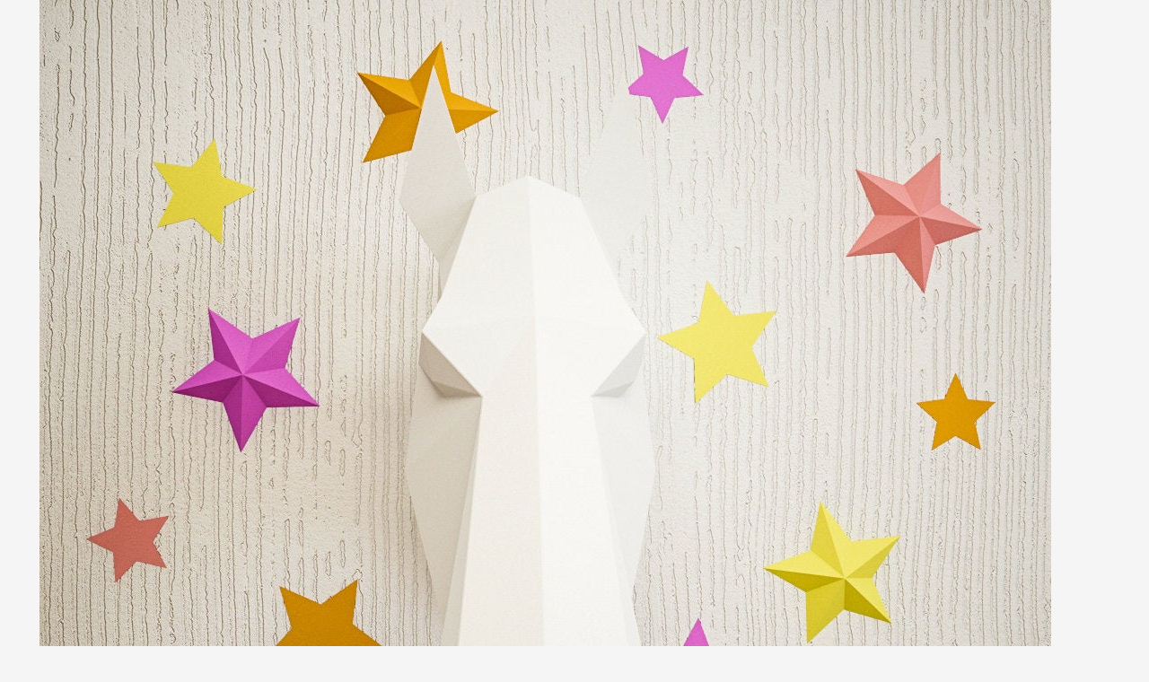

--- FILE ---
content_type: text/html; charset=utf-8
request_url: https://scor-pal.com/store/index.php?main_page=popup_image&pID=445
body_size: 6233
content:
<!DOCTYPE html>
<html dir="ltr" lang="en">
  <head>
<!-- Google tag (gtag.js) -->
<script async src="https://www.googletagmanager.com/gtag/js?id=G-900E09T5SH"></script>
<script>
    window.dataLayer = window.dataLayer || [];
    function gtag(){dataLayer.push(arguments);}
    gtag('js', new Date());
    gtag('config', 'G-900E09T5SH');
</script>
  <meta charset="utf-8">
  <title>Background Stars : SCOR-PAL, Maker of Scor-Tape and Scor-Pal scoring board for making cards, envelopes and over 150 free craft projects</title>
  <meta name="keywords" content="SCOR-BUDDY SCOR-DIES SCOR-PAL SCOR-TAPE ACCESSORIES 3D PAPERCRAFT scor-tape, score tape, scor-pal, scor-mat, scor-buddy, scor-bug, scor-dies, scor pal, scoring board, score pal, card making, scrapbooking, scoring tablet, making boxes, making envelopes, fold, folded, folding, greeting cards, crooked cards, accordion fold, paper, free projects Background Stars" />
  <meta name="description" content="SCOR-PAL : Background Stars - SCOR-BUDDY SCOR-DIES SCOR-PAL SCOR-TAPE ACCESSORIES 3D PAPERCRAFT scor-tape, score tape, scor-pal, scor-mat, scor-buddy, scor-bug, scor-dies, scor pal, scoring board, score pal, card making, scrapbooking, scoring tablet, making boxes, making envelopes, fold, folded, folding, greeting cards, crooked cards, accordion fold, paper, free projects" />
  <meta name="author" content="Scor-Pal Products" />
  <meta name="generator" content="shopping cart program by Zen Cart&reg;, http://www.zen-cart.com eCommerce" />
  <meta name="robots" content="noindex, nofollow" />

  <meta name="viewport" content="width=device-width, initial-scale=1, user-scalable=yes"/>

<link rel="icon" href="includes/templates/yourstore/images/uploads/favicon_1523395412.ico" type="image/x-icon" />
<link rel="shortcut icon" href="includes/templates/yourstore/images/uploads/favicon_1523395412.ico" type="image/x-icon" />


  <base href="https://scor-pal.com/store/" />
  <link rel="canonical" href="https://scor-pal.com/store/index.php?main_page=popup_image&amp;pID=445" />
<!-- Theme File for Color -->
<!--CSS files Ends-->
<link rel="stylesheet" type="text/css" href="/store/includes/templates/yourstore/external/slick/slick.css" />
<link rel="stylesheet" type="text/css" href="/store/includes/templates/yourstore/css/templatecss.css" />
<link rel="stylesheet" type="text/css" href="/store/includes/templates/yourstore/css/custom_style.css" />
<link rel="stylesheet" type="text/css" href="/store/includes/templates/yourstore/external/font/style.css" />
<link rel="stylesheet" type="text/css" href="/store/includes/templates/yourstore/css/devicecss.css" />
<link rel="stylesheet" type="text/css" href="/store/includes/templates/yourstore/external/rs-plugin/css/settings.css" />
<link rel="stylesheet" type="text/css" href="/store/includes/templates/yourstore/css/style_imagehover.css" />
<link rel="stylesheet" type="text/css" href="/store/includes/templates/yourstore/css/stylesheet_combine_css.css" />
<link rel="stylesheet" type="text/css" href="/store/includes/templates/yourstore/css/stylesheet_pzen_ajxcart.css" />
<link rel="stylesheet" type="text/css" href="/store/includes/templates/yourstore/css/stylesheet_sidebox.css" />
<link rel="stylesheet" type="text/css" href="/store/includes/templates/yourstore/css/stylesheet_user_customcss.css" />
<script src="https://code.jquery.com/jquery-3.5.1.min.js" integrity="sha256-9/aliU8dGd2tb6OSsuzixeV4y/faTqgFtohetphbbj0=" crossorigin="anonymous"></script>
  <script src="https://cdnjs.cloudflare.com/ajax/libs/popper.js/1.14.7/umd/popper.min.js" integrity="sha384-UO2eT0CpHqdSJQ6hJty5KVphtPhzWj9WO1clHTMGa3JDZwrnQq4sF86dIHNDz0W1" crossorigin="anonymous"></script>

<!--Query Ends-->
<link rel='stylesheet' href="https://fonts.googleapis.com/css?family=Ubuntu%3A300%2C300italic%2C400%2C400italic%2C500%2C500italic%2C600%2C600italic%2C700%2C700italic%2C800%2C800italic" type="text/css" />
<style type="text/css">


.content-bg-1{background: url("includes/templates/template_default/popup_image/uploads/content-bg-1_1473853051.jpg") center center repeat;}
.tooltip-inner{background-color: #53657b;}
.tooltip.top .tooltip-arrow{border-top:5px solid #53657b;}
.tooltip.left .tooltip-arrow{border-left:5px solid #53657b;}
.tooltip.bottom .tooltip-arrow{border-bottom:5px solid #53657b;}
.tooltip.right .tooltip-arrow{border-right:5px solid #53657b;}
#product_name a:hover, #loginForm .buttonRow.back.important > a:hover, .buttonRow.back.important > a:hover, #checkoutSuccessOrderLink > a:hover, #checkoutSuccessContactLink > a:hover, #checkoutSuccess a.cssButton.button_logoff:hover, #subproduct_name > a, a.table_edit_button span.cssButton.small_edit:hover, #productReviewLink > a:hover, .buttonRow.product_price > a:hover, #searchContent a:hover, #siteMapList a:hover, .box_heading_style h1 a:hover, .info-links > li:hover a, #navBreadCrumb li a:hover, .footer-toplinks a:hover, .banner:hover .link:hover, #cartContentsDisplay a.table_edit_button:hover, #timeoutDefaultContent a:hover, #logoffDefaultMainContent > a span.pseudolink:hover, #createAcctDefaultLoginLink > a:hover, #unsubDefault a .pseudolink:hover, .review_content > p i.fa, .gv_faq a:hover, .alert > a:hover, .readmore,button, #shoppingCartDefault .buttonRow, #pageThree .buttonRow.back > a, #pageFour .buttonRow.back > a, #pageTwo .buttonRow.back > a, #discountcouponInfo .content .buttonRow.forward > a, .header-container .header .greeting a:hover, .header-container .header .cart-info .shopping_cart_link, .content.caption h2, .content.caption a, #reviewsContent > a:hover, .product-name-desc .product_name a:hover, .add_title, .btn.dropdown-toggle.btn-setting, .centerBoxContentsAlsoPurch .product-actions a, #specialsListing .item .product-actions a, #whatsNew .centerBoxContentsNew.centeredContent .product_price, #featuredProducts .centerBoxContentsFeatured.centeredContent .product_price, .item .product_price, #specialsDefault .centerBoxContentsSpecials.centeredContent .product_price, #specialsListing .specialsListBoxContents .product_price, #alsopurchased_products .product_price, #upcomingProducts .product_price, .productListing-data .product_name > a:hover, .newproductlisting .product_name > a:hover, .brands-wrapper h2, .category-slideshow-wrapper h2, .box_heading h2, .custom-newsletter-left header > h2, .alsoPurchased header > h2, .product_price.total span.total_price, .breadcrumb-current, .cartTableHeading, #cartSubTotal, table#cartContentsDisplay tr th, #prevOrders .tableHeading th, #accountHistInfo .tableHeading th, #cartSubTotal, .remodal h1, .remodal-close:after, .remodal-confirm, .about-us-details header > h2, .cart_table .fa-times-circle:hover, .basketcol span.cartTitle, #viewCart a, .product-list .item:hover .info-right .product-title a, .extra-links li a:hover, .contact-us li.aboutus_mail a:hover, .prodinfo-actions .wish_link a, .prodinfo-actions .compare_link a, .about-us-details h3, #timeoutDefault .timeoutbuttons a:hover, .product-info-ratings .rating-links a.lnk:hover, .product-listview .product-info .name a:hover, .pseudolink:hover, .notfound_title {color: #53657b;}
#checkoutSuccess a:hover, #siteMapMainContent a:hover, .login-buttons > a:hover, .alert > a:hover, #navBreadCrumb li:last-child a:hover, #cartImage > a:hover, .product_wishlist_name > a:hover, #compareDefaultMainContent a:hover, .index-ratings > a:hover, .link-list.inline a:hover, .copyright a:hover, .more_info_text, .body-container .product-container .product-top .product-info .quantity-container .lnk:hover, #description .product-tab p#productInfoLink a {color: #53657b !important;}
/*Pagination*/
.pagination > li > a:hover, .pagination > li > span:hover, .pagination > li > a:focus, .pagination > li > span:focus{ color: #53657b;background-color: #f5f5f5;border-color: transparent;}
/*Heading*/
h1 a:hover, h2 a:hover, h3 a:hover, h4 a:hover, h5 a:hover, h6 a:hover{color: #53657b;text-decoration: none;}
.title-decimal:before, .recent-post-box .figure{background: #53657b;}
.link-banner1:hover{text-decoration: none;color: #53657b;}
.hor-line{background-color: #53657b;}
.color-custom, .color-custom:hover, .color, .color:hover, a.color, a.color:hover {color: #53657b;}
.color-green-dark, .color-green-dark:hover {color: #53657b;}
.bg-custom, .bg-green-dark{background-color: #53657b;}
.simple-list li:before, .simple-list li.active > a, .simple-list-underline li:after, .simple-list-underline li.active > a {color: #53657b;}
.simple-list li a:hover, .simple-list-underline li a:hover {color: #53657b;text-decoration: none;}
.marker-list li, .marker-list-circle li:after{color: #53657b;}
.marker-list li a {color: #53657b;-webkit-transition:  all 300ms linear 0s;-moz-transition:  all 300ms linear 0s;-ms-transition:  all 300ms linear 0s;-o-transition:  all 300ms linear 0s;transition:  all 300ms linear 0s;}
.decimal-list li:before{color: #53657b;}
.decimal-list a:hover{color: #53657b !important;}
.categories-list li a:hover{color: #53657b;}
.without-declaration-list li a:hover{color: #53657b;}
.list-icon span{background-color: #53657b;}
.list-arrow-right li:after, .list-arrow-right li a:hover {color: #53657b;}
.icon-enable {color: #53657b;}
blockquote.quote-left, blockquote.quote-left:before {color: #53657b;}
.fill-bg-custom {background-color: #53657b;}
.table-bordered-01 tbody tr td:first-child {color: #53657b;}
dl dd a {color: #53657b;text-decoration: underline;}
.link-icon, .link-color, .link-color:hover, .link-underline, .link-underline:hover {color: #53657b;}
.media-box-link {background-color: #53657b;}
.media-box-link:hover .icon {color: #53657b;}
.bull-line {background: #53657b;}
/* The dot */
#loader .dot {background-color: #53657b;}
@keyframes dot1{ 0% { transform: rotateY(0) rotateZ(0) rotateX(0); background-color: #53657b;} 45% { transform: rotateZ(180deg) rotateY(360deg) rotateX(90deg); background-color: #000000; animation-timing-function: cubic-bezier(0.15, 0.62, 0.72, 0.98);}
  90%, 100% {transform: rotateY(0) rotateZ(360deg) rotateX(180deg); background-color: #53657b;}}
.toggle-menu .li-col-full .close:hover, .toggle-menu:hover {color: #53657b;}
#header.header-layout-02 .account-row-list ul li a, #header.header-layout-03 .account-row-list ul li a {color: #53657b;text-decoration: none;-webkit-transition:  all 0.3s 0s ease;-moz-transition:  all 0.3s 0s ease;-ms-transition:  all 0.3s 0s ease;-o-transition:  all 0.3s 0s ease;transition:  all 0.3s 0s ease;}
#header.header-layout-02 .h-address .icon, #header.header-layout-03 .h-address .icon{color: #53657b;}
#header.header-layout-03 .stuck-nav .badge--color:after{border-top: 5px solid #53657b;}
.footer-copyright a, footer .box-address .icon, footer.layout-5 .telephone-box address .icon {color: #53657b;}
.v-links-list a {color: #53657b;-webkit-transition:  all 200ms linear 0s;-moz-transition:  all 200ms linear 0s;-ms-transition:  all 200ms linear 0s;-o-transition:  all 200ms linear 0s;transition:  all 200ms linear 0s;}
.v-links-list a:active {color: #53657b;}
.product__inside__name h2, .product__inside__name h2 a, .product .quick-view, .product .product__inside__info__link li a:hover, .product__inside__info__link li a:hover, .product .product__inside__info__link li:hover, .product .product__inside__info__link li:hover a, .product__inside__info__link li:hover, .product__inside__info__link li:hover span.text, .product-link li a:hover, .product-link li:hover, .product-link li:hover span.text, .product-listing.row-view > div .product__inside__review > a:hover, .product-info-outer #productPrevNext .product-prev:hover:before, .product-info-outer #productPrevNext .product-next:hover:before, .product-info__price, .product-info__review > a:last-child, .product-info__review > a:hover {color: #53657b;}
.video-link {color: #53657b;}
.delivery-banner__icon, .delivery-banner__text h3 {color: #53657b;}
.slickArrowHover, .slick-prev:hover, .slick-next:hover, .carousel-products__button span:hover, .carousel-products__button span:focus {outline: none;background: #53657b;}
.carousel-products__button .slick-arrow:hover,.product .quick-view:hover b {background-color: #53657b;}
.nav-dot .slick-dots li.slick-active button:before, .banner-slider-button .slick-prev:hover:before, .banner-slider-button .slick-next:hover:before, .banner-slider-button .slick-prev:hover:before, .banner-slider-button .slick-next:hover:before{color: #53657b;opacity: 1;}
/*==== banner-slider-button====*/
.banner-slider-button .slick-prev,.banner-slider-button .slick-next {background-color: transparent;}
.banner-slider-button .slick-prev:before, .banner-slider-button .slick-next:before {color: #fff;}
.slider-blog .box-foto:after{color: #53657b;}
.link-hover-block:hover h6, .link-hover-block:hover h6 em {color: #53657b !important;}
.slider-blog-layout1 .slider-blog__item .box-data:before, .slider-blog-layout1 .slider-blog__item h6 {color: #53657b;}
.recent-post-box .figure{background: #53657b;}
.recent-post-box .figure .figcaption{background-color: #53657b;}
.recent-post-box h4, .recent-post-box h4 a, .recent-post-box .link-commet, .recent-post-box:hover .figcaption span{color: #53657b;}
.fill-bg .slick-prev:hover:before, .fill-bg .slick-next:hover:before {color: #53657b;}
.dropdown-link .icon {color: #53657b;}
.image-link:hover .figcaption, .image-links-prototypes .image-link:hover .figcaption, .image-links-listing .image-link:hover .figcaption {color: #53657b;}
.navbar-color-white .badge--color {background-color: #53657b;}
.search a:hover .icon, #search-dropdown .input-outer button:hover {color: #53657b;}
.cart .dropdown > a .icon, .cart .dropdown-menu .cart__item__control a:hover {color: #53657b !important;}
.cart .dropdown-menu .cart__close:hover, .cart .dropdown-menu .cart__total span {color: #53657b;}
.cart .dropdown-menu .cart__item__image:hover {outline: 2px solid #53657b;}
.banner .figure, .banner-layout-1 .figure {background-color: #53657b;}
.banner .figcaption .text.color, .box-baners .banner .figcaption .icon.color, .box-baners .banner .figcaption span.color, .box-baners .banner .figcaption span.color span, .box-baners .banner .figcaption em.color, .box-baners .banner .figcaption em.color span, .box-baners .banner .figcaption .text-custom, .box-baners .banner .figcaption .link-btn-20:hover, .box-baners .banner .figcaption .link-btn-20:hover span, .banner-icon__text h3 {color: #53657b;}
.banner-icon:hover .banner-icon__icon {background: #53657b;}
.banner-one-product .product-content .title a:hover, .banner-one-product .product-content .price{color: #53657b;}
.input-counter span:hover{color: #53657b;}
.link-img-hover:hover, .link-img-hover1:hover{background: #53657b;}
.tp-caption1--wd-2, .tp-caption3--wd-2, .slider-layout-3 .tp-caption2--wd-2{color: #53657b;}
.link-button{background-color: #53657b;}
.link-button:hover{color: #53657b !important;}
.button--border-thick{border: 2px solid #53657b;}
.tp-leftarrow.default:hover, .tp-rightarrow.default:hover{background-color: #53657b !important;}
.tp-caption--product-1 .title a, .tp-caption--product-1 .title, .tp-caption--product-1 .title a:focus, .tp-caption--product-1 .btn--ys:hover, .tp-caption--product-1 [data-btn="btn btn--ys"]:hover {color: #53657b;}
.tp-banner-button1 .tp-leftarrow.default:hover, .tp-banner-button1 .tp-rightarrow.default:hover{color: #53657b !important;}
.instafeed a, .instafeed a:after{background-color: #53657b;}
.promos h2, .promos h2 a{color: #53657b;}
.breadcrumbs .breadcrumb.breadcrumb--ys > li.home-link a {color: #53657b;}
.collapse-block__title:after{color: #53657b;}
.expander-list > li a:hover, .expander-list li > a.active, .expander-list .expander:before {color: #53657b;}
#nav-cat li.submenu > a:before{color: #53657b;}
.filter-list li span, .filter-list li a.icon:hover{color: #53657b;}
.price-input input[type=text]{color: #53657b;}
.compare__item__delete a, .compare__item__title h2 a:hover, #compareSlide .compareSlide__close:hover, #compareSlide .compareSlide__bot .clear-all, #compareSlide .compareSlide__bot .clear-all:hover, #compareSlide .compared-product__delete, #compareSlide .compared-product__name, .compare-table .link-close:hover{color: #53657b;}
.vertical-carousel__item .price-box, .vertical-carousel__item__title h2 a:hover{color: #53657b;}
.vertical-carousel .slick-prev:hover, .vertical-carousel .slick-next:hover{background: #53657b;}
.subcategory-item a:hover .subcategory-item__title, .subcategory-item__title a:hover{color: #53657b;}
.filters-row__view:hover, .filters-row__view.active, .filters-row__select .icon{color: #53657b;}
.without-left-col#left-column .slide-column-close{color: #53657b;}
.back-to-top{background-color: #53657b;}
.post__title_block figure{background: #53657b;}
.post__title_block time{ background-color: #53657b;}
.post__meta a, .post__meta .icon {color: #53657b;}
.recent-comments dt{ color: #53657b;}
.gallery__item a:before{background-color: #53657b;}
.shopping-cart-table__product-price, .shopping-cart-table__input input, .shopping-cart-table a, .shopping-cart-table__product-name a{color: #53657b;}
.btn.updateall_btn:hover .btn--ys, .btn.updateall_btn:hover [data-btn="btn btn--ys"] {background: #53657b;}
.table-total td{color: #53657b;}
.block-underline-top .link-functional{color: #53657b;}
.order-review-table__product-price, .order-review-table__input input, .order-review-table a, .order-review-table__product-name a {color: #53657b;}
.table-total-checkout td, .table-wishlist__product-name, .table-wishlist__product-price, .table-wishlist__delete, .table-wishlist-1__product-price, .table-wishlist-1__product-name, .table-wishlist-1__product-name a { color: #53657b;}
.nav-select-item li a .icon-clothes {color: #53657b;}
.bigGallery .slick-prev:hover, .bigGallery .slick-next:hover { background: #53657b;}
.lookbook .hint, .lookbook-layout2 .hint:before{background: #53657b;}
.lookbook .hint-title, .lookbook-layout1 .hint-title, .lookbook-layout2 .hint-title, .lookbook-layout2 .hint .icon { color: #53657b;}
.lookbook .hint__dot {border-color: #53657b;}
.countdown-transparent .countdown-section{color: #53657b;}
.title-aside-wrapper {background-color: #53657b;}
.title-under:after {background: #53657b;}
.slogan {color: #53657b;}
.badge--color {background-color: #53657b;}
.badge--color:after {border-top-color: #53657b;}
.cartbox_overlay button.close.btn--ys.btn--sm, .btn--ys,[data-btn="btn btn--ys"] {background-color: #53657b;}
.btn--ys:hover, .btn--ys:active, .btn--ys.focus, .btn--ys:focus,[data-btn="btn btn--ys"]:hover, [data-btn="btn btn--ys"]:active, [data-btn="btn btn--ys"]:focus {background: #53657b;}
.cartbox_overlay button.close.btn--ys.btn--sm:hover, .btn--ys:hover, [data-btn="btn btn--ys"]:hover {color: #53657b;background-color: #f5f5f5;}
.btn--ys.btn--light span, [data-btn="btn btn--ys"].btn--light span, [data-btn="btn btn--ys"].btn--invert, .btn--ys.btn--invert {color: #53657b;}
.btn--ys.btn--light:hover, [data-btn="btn btn--ys"].btn--light:hover, [data-btn="btn btn--ys"].btn--invert:hover, .btn--ys.btn--invert:hover {background-color: #53657b;}
.btn--border:hover, .btn--border:active, .btn--border.focus, .btn--border:focus {background: #53657b;}
.btn--border:hover { color: #53657b}
.btn--border:hover {background-color: #f5f5f5;}
.button--tamaya::before, .button--tamaya::after {background: #53657b;}
.btn-img.active, .btn-img:hover {background-color: #53657b;}
.select-basket .dropdown-toggle {background-color: #53657b;}
.select-basket__table tfoot td {color: #53657b;}
.radio input:focus + .outer .inner, .radio .inner { background-color: #53657b;}
.checkbox-group label .check:before {color: #53657b;}
input[type=checkbox]:checked ~ label .box {border-color: #53657b;}
.form-control:focus, input.visibleField:focus {border-color: #53657b;}
.input-group-addon {color: #53657b;}
.tag:hover, .tags-list li a:hover {background-color: #53657b; border-color: #53657b;}
.pagination li a .icon {color: #53657b;}
.white-modal .modal-header .close {color: #53657b;}
.comments .media-body .media-title {color: #53657b;}
.panel .panel-heading .panel-title:after {color: #53657b;}
.panel .panel-heading.active .panel-heading__number { background-color: #53657b;}
.link-functional .icon, .link-functional .fa, .link-functional:hover {color: #53657b;}
.buttonRow.btn.btn--ys:hover > a, [data-btn="btn btn--ys"].buttonRow:hover > a {color: #53657b;}
.sidebox_content a:hover, .sidebox_content .price-box { color: #53657b;}
@media (max-width: 479px){.carousel-products__button span.btn-prev:hover, .carousel-products__button span.btn-next:hover {outline: none;background: #53657b;}
}
@media (max-width: 510px){.slider-blog-layout1 .slider-blog__item .box-foto:before{color: #53657b;}}
@media (min-width: 768px){
.product .carousel-control:hover,.product .carousel-control:focus {outline: none;background: #53657b;}
.slick-arrow-bottom .slick-prev:hover:before, .slick-arrow-bottom .slick-next:hover:before {color: #53657b;}
.slick-arrow-top .slick-prev:hover, .slick-arrow-top .slick-next:hover {background-color: #53657b;}
.nav-tabs--ys > li.active > a:before {background-color: #53657b;}
.nav-tabs--ys-center li.active > a{border-bottom: 5px solid #53657b !important;}
.nav-tabs--ys-center1 li.active > a{border-bottom: 3px solid #53657b !important;}
}
@media (max-width: 767px){
.product-listing:not(.carousel-products-mobile) .product .product__inside__info .btn--xl:not(.row-mode-visible):hover .icon {color: #53657b;}
.slider-blog .box-foto:after {color: #53657b;}
.nav-tabs li a:hover {color: #53657b;}
.nav-tabs li.active a {background: #53657b !important;}
.mobile-collapse__title:before {color: #53657b;}
}
@media (max-width: 768px){
.subscribe-box #mc_embed_signup input:focus{border-color: #53657b;}
footer .mobile-collapse .mobile-collapse__title:hover{color: #53657b;}
footer .mobile-collapse.open .mobile-collapse__title{color: #53657b;}
}
@media (max-width: 991px){
#left-column .slide-column-close {color: #53657b;}
.table-wishlist .visible-icon .icon {color: #53657b;}
}
@media (min-width: 1025px) {
.dropdown .dropdown-menu > li > a .icon, .dropdown > a:hover .icon { color: #53657b;}
header #mainMenu .navbar-nav > li > a .act-underline:before{background-color: #53657b;}
.navbar-vertical #mainMenu .navbar-nav > li > a:before {background-color: #53657b;}
.megamenu > li li > a:not(:only-child):after, .megamenu__submenu li a .icon, .megamenu .megamenu__submenu--marked li > a:before {color: #53657b;}
.megamenu__subtitle span:first-child,#mainMenu .mn1 li > ul {border-bottom: 2px solid #53657b !important;}
.megamenu__subtitle:hover span:first-child, .megamenu > li:hover .megamenu__subtitle span {color: #53657b;}
.navbar.navbar-vertical #mainMenu .navbar-nav > li > a .icon, .navbar.navbar-vertical #mainMenu .navbar-nav > li > a:hover {color: #53657b;}
.navbar.navbar-vertical #mainMenu .navbar-nav > li:hover .dropdown-menu:before {background-color: #53657b;}
.cart .dropdown-menu.slide-from-top .cart__item__info__title h2 a {color: #53657b;}
.cart .dropdown-menu.slide-from-top .cart__item__edit .icon, .cart .dropdown-menu.slide-from-top .cart__item__delete .icon {color: #53657b;}
#header.header-layout-04 .account:hover .icon {color: #53657b !important;}
}
@media (max-width: 1024px){
.dropdown > a:hover .icon, .dropdown .dropdown-menu--xs-full a:not(.btn) .icon{color: #53657b;}
.dropdown .dropdown-menu__close a{color: #53657b !important;}
.responsive-menu > ul li a:hover, .responsive-menu > ul li.dl-back a, .responsive-menu > ul li.dl-close a, .responsive-menu li > a:not(:only-child):after {
color: #53657b;}
#cboxClose:hover, .canvas-menu #cboxClose:hover:before {color: #53657b;}
#off-canvas-menu ul li .name.open a {color: #53657b;}
#search-dropdown .search__close .icon:hover{color: #53657b;}
.cart .dropdown-menu .cart__close span, .cart .dropdown-menu .cart__item__info__title h2 a, .cart .dropdown-menu .cart__item__info__details a, .cart .dropdown-menu .btn.btn--ys:hover .icon, .cart .dropdown-menu [data-btn="btn btn--ys"]:hover .icon, .cart .dropdown-menu [data-btn="btn btn--ys"]:focus .icon, .cart .dropdown-menu .btn.btn--ys:focus .icon {color: #53657b;}
.cart .dropdown-menu .cart__item__control a { max-width: 30px !important;color: #53657b !important;}
#header .navbar {background-color: #53657b;}
}
/* Theme Color Ends*/
.separator-section hr, .content hr, hr.hr-md {border-width: 1 0 0;border-color : #53657b;}
.separator-section hr {
    position: relative;
    top: 0;
    width: 100%;
    display: inline-block;
}
header.header-style-1 .header-nav, header.header-style-2 .header-nav {margin-top: 0px;}
header.header-style-2, header.header-style-1 {position:relative;}
header.header-style-1 .header-nav .navbar,header.header-style-2 .header-nav .navbar {background: rgba(0, 0, 0, 0.88) none repeat scroll 0 0;}
footer .links-social{margin-top:50px;}
.navbar-vertical.fill-bg #mainMenu .navbar-nav > li > a::before{background-color:#53657b;}
.navbar.navbar-vertical.fill-bg #mainMenu .navbar-nav > li > a {background: #53657b none repeat scroll 0 0;border-bottom:1px solid rgba(250, 250, 250, 0.2);color: #fff;}
</style>
</head>


<body id="popupImage" class="centeredContent" onload="resize();">
<div>
<a href="javascript:window.close()"><img src="images/bstar-.jpg" alt="Background Stars - Click Image to Close" title=" Background Stars - Click Image to Close " width="1127" height="900" /></a></div>
</body></html>


--- FILE ---
content_type: text/css
request_url: https://scor-pal.com/store/includes/templates/yourstore/css/custom_style.css
body_size: 63187
content:
/**
 * WARNING: Do not change this file. Your changes will be lost.
 * 04-03-17 */
/*! normalize.css v3.0.3 | MIT License | github.com/necolas/normalize.css */
html{font-family: sans-serif;-ms-text-size-adjust: 100%;-webkit-text-size-adjust: 100%;}
body{margin: 0;}
article, aside, details, figcaption, figure, footer, header, hgroup, main, menu, nav, section, summary{display: block;}
audio, canvas, progress, video{display: inline-block;vertical-align: baseline;}
audio:not([controls]){display: none;height: 0;}
[hidden], template{display: none;}
a{background-color: transparent;}
a:active, a:hover{outline: 0;}
abbr[title]{border-bottom: 1px dotted;}
b, strong{font-weight: bold;}
dfn{font-style: italic;}
h1{font-size: 2em;margin: 0.67em 0;}
mark{background: #ff0;color: #000;}
small{font-size: 80%;}
sub, sup{font-size: 75%;line-height: 0;position: relative;vertical-align: baseline;}
sup{top: -0.5em;}
sub{bottom: -0.25em;}
img{border: 0;}
svg:not(:root){overflow: hidden;}
figure{margin: 1em 40px;}
hr{box-sizing: content-box;height: 0;}
pre{overflow: auto;}
code, kbd, pre, samp{font-family: monospace, monospace;font-size: 1em;}
button, input, optgroup, select, textarea{color: inherit;font: inherit;margin: 0;}
button{overflow: visible;}
button, select{text-transform: none;}
button, html input[type="button"], input[type="reset"], input[type="submit"]{-webkit-appearance: button;cursor: pointer;}
button[disabled], html input[disabled]{cursor: default;}
button::-moz-focus-inner, input::-moz-focus-inner{border: 0;padding: 0;}
input{line-height: normal;}
input[type="checkbox"], input[type="radio"]{box-sizing: border-box;padding: 0;}
input[type="number"]::-webkit-inner-spin-button, input[type="number"]::-webkit-outer-spin-button{height: auto;}
input[type="search"]{-webkit-appearance: textfield;box-sizing: content-box;}
input[type="search"]::-webkit-search-cancel-button, input[type="search"]::-webkit-search-decoration{-webkit-appearance: none;}
fieldset{border: 1px solid #c0c0c0;margin: 0 2px;padding: 0.35em 0.625em 0.75em;}
legend{border: 0;padding: 0;}
textarea{overflow: auto;}
optgroup{font-weight: bold;}
table{border-collapse: collapse;border-spacing: 0;}
td, th{padding: 0;}
/*! Source: https://github.com/h5bp/html5-boilerplate/blob/master/src/css/main.css */
@media print{*, *:before, *:after{background: transparent !important;color: #000 !important;box-shadow: none !important;text-shadow: none !important;}
a, a:visited{text-decoration: underline;}
a[href]:after{content: " (" attr(href) ")";}
abbr[title]:after{content: " (" attr(title) ")";}
a[href^="#"]:after, a[href^="javascript:"]:after{content: "";}
pre, blockquote{border: 1px solid #999;page-break-inside: avoid;}
thead{display: table-header-group;}
tr, img{page-break-inside: avoid;}
img{max-width: 100% !important;}
p, h2, h3{orphans: 3;widows: 3;}
h2, h3{page-break-after: avoid;}
.navbar{display: none;}
.btn > .caret, .dropup > .btn > .caret{border-top-color: #000 !important;}
.label{border: 1px solid #000;}
.table{border-collapse: collapse !important;}
.table td, .table th{background-color: #fff !important;}
.table-bordered th, .table-bordered td{border: 1px solid #ddd !important;}}
*{-webkit-box-sizing: border-box;-moz-box-sizing: border-box;box-sizing: border-box;}
*:before, *:after{-webkit-box-sizing: border-box;-moz-box-sizing: border-box;box-sizing: border-box;}
html{font-size: 10px;-webkit-tap-highlight-color: rgba(0, 0, 0, 0);}
body{font-family: Ubuntu, sans-serif;font-size: 16px;line-height: 1.6875;color: #777777;background-color: #fff;}
input, button, select, textarea{font-family: inherit;font-size: inherit;line-height: inherit;}
a{color: #777777;text-decoration: none;}
a:hover, a:focus{color: #777777;text-decoration: underline;}
a:focus{outline: thin dotted;outline: 5px auto -webkit-focus-ring-color;outline-offset: -2px;}
figure{margin: 0;}
img{vertical-align: middle;}
.img-responsive, .carousel-inner > .item > img, .carousel-inner > .item > a > img{display: block;max-width: 100%;height: auto;}
.img-rounded{border-radius: 6px;}
.img-thumbnail{padding: 4px;line-height: 1.6875;background-color: #fff;border: 1px solid #ddd;border-radius: 4px;-webkit-transition: all 0.2s ease-in-out;-o-transition: all 0.2s ease-in-out;transition: all 0.2s ease-in-out;-webkit-transition: all 0.3s 0s ease, 0.2s 0.3s 0s ease, ease-in-out 0.3s 0s ease;-moz-transition: all 0.3s 0s ease, 0.2s 0.3s 0s ease, ease-in-out 0.3s 0s ease;-ms-transition: all 0.3s 0s ease, 0.2s 0.3s 0s ease, ease-in-out 0.3s 0s ease;-o-transition: all 0.3s 0s ease, 0.2s 0.3s 0s ease, ease-in-out 0.3s 0s ease;transition: all 0.3s 0s ease, 0.2s 0.3s 0s ease, ease-in-out 0.3s 0s ease;display: inline-block;max-width: 100%;height: auto;}
.img-circle{border-radius: 50%;}
hr{margin-top: 27px;margin-bottom: 27px;border: 0;border-top: 1px solid #eeeeee;}
.sr-only{position: absolute;width: 1px;height: 1px;margin: -1px;padding: 0;overflow: hidden;clip: rect(0, 0, 0, 0);border: 0;}
.sr-only-focusable:active, .sr-only-focusable:focus{position: static;width: auto;height: auto;margin: 0;overflow: visible;clip: auto;}
[role="button"]{cursor: pointer;}
h1, h2, h3, h4, h5, h6, .h1, .h2, .h3, .h4, .h5, .h6{font-family: inherit;font-weight: 500;line-height: 1.1;color: #333333;}
h1 small, h2 small, h3 small, h4 small, h5 small, h6 small, .h1 small, .h2 small, .h3 small, .h4 small, .h5 small, .h6 small, h1 .small, h2 .small, h3 .small, h4 .small, h5 .small, h6 .small, .h1 .small, .h2 .small, .h3 .small, .h4 .small, .h5 .small, .h6 .small{font-weight: normal;line-height: 1;color: #777777;}
h1, .h1, h2, .h2, h3, .h3{margin-top: 27px;margin-bottom: 13.5px;}
h1 small, .h1 small, h2 small, .h2 small, h3 small, .h3 small, h1 .small, .h1 .small, h2 .small, .h2 .small, h3 .small, .h3 .small{font-size: 65%;}
h4, .h4, h5, .h5, h6, .h6{margin-top: 13.5px;margin-bottom: 13.5px;}
h4 small, .h4 small, h5 small, .h5 small, h6 small, .h6 small, h4 .small, .h4 .small, h5 .small, .h5 .small, h6 .small, .h6 .small{font-size: 75%;}
h1, .h1{font-size: 30px;}
h2, .h2{font-size: 30px;}
h3, .h3{font-size: 28px;}
h4, .h4{font-size: 18px;}
h5, .h5{font-size: 16px;}
h6, .h6{font-size: 14px;}
p{margin: 0 0 13.5px;}
.lead{margin-bottom: 27px;font-size: 18px;font-weight: 300;line-height: 1.4;}
@media (min-width: 768px){.lead{font-size: 24px;}}
mark, .mark{background-color: #fcf8e3;padding: .2em;}
.text-left{text-align: left;}
.text-right{text-align: right;}
.text-center{text-align: center;}
.text-justify{text-align: justify;}
.text-nowrap{white-space: nowrap;}
.text-lowercase{text-transform: lowercase;}
.text-uppercase{text-transform: uppercase;}
.text-capitalize{text-transform: capitalize;}
.text-muted{color: #777777;}
.text-primary{color: #337ab7;}
a.text-primary:hover, a.text-primary:focus{color: #286090;}
.text-success{color: #3c763d;}
a.text-success:hover, a.text-success:focus{color: #2b542c;}
.text-info{color: #31708f;}
a.text-info:hover, a.text-info:focus{color: #245269;}
.text-warning{color: #8a6d3b;}
a.text-warning:hover, a.text-warning:focus{color: #66512c;}
.text-danger{color: #a94442;}
a.text-danger:hover, a.text-danger:focus{color: #843534;}
.bg-primary{color: #fff;background-color: #337ab7;}
a.bg-primary:hover, a.bg-primary:focus{background-color: #286090;}
.bg-success{background-color: #dff0d8;}
a.bg-success:hover, a.bg-success:focus{background-color: #c1e2b3;}
.bg-info{background-color: #d9edf7;}
a.bg-info:hover, a.bg-info:focus{background-color: #afd9ee;}
.bg-warning{background-color: #fcf8e3;}
a.bg-warning:hover, a.bg-warning:focus{background-color: #f7ecb5;}
.bg-danger{background-color: #f2dede;}
a.bg-danger:hover, a.bg-danger:focus{background-color: #e4b9b9;}
.page-header{padding-bottom: 12.5px;margin: 54px 0 27px;border-bottom: 1px solid #eeeeee;}
ul, ol{margin-top: 0;margin-bottom: 13.5px;}
ul ul, ol ul, ul ol, ol ol{margin-bottom: 0;}
.list-unstyled{padding-left: 0;list-style: none;}
.list-inline{padding-left: 0;list-style: none;margin-left: -5px;}
.list-inline > li{display: inline-block;padding-left: 5px;padding-right: 5px;}
dl{margin-top: 0;margin-bottom: 27px;}
dt, dd{line-height: 1.6875;}
dt{font-weight: bold;}
dd{margin-left: 0;}
@media (min-width: 768px){.dl-horizontal dt{float: left;width: 160px;clear: left;text-align: right;overflow: hidden;text-overflow: ellipsis;white-space: nowrap;}
.dl-horizontal dd{margin-left: 180px;}}
abbr[title], abbr[data-original-title]{cursor: help;border-bottom: 1px dotted #777777;}
.initialism{font-size: 90%;text-transform: uppercase;}
blockquote{padding: 13.5px 27px;margin: 0 0 27px;font-size: 20px;border-left: 5px solid #eeeeee;}
blockquote p:last-child, blockquote ul:last-child, blockquote ol:last-child{margin-bottom: 0;}
blockquote footer, blockquote small, blockquote .small{display: block;font-size: 80%;line-height: 1.6875;color: #777777;}
blockquote footer:before, blockquote small:before, blockquote .small:before{content: '\2014 \00A0';}
.blockquote-reverse, blockquote.pull-right{padding-right: 15px;padding-left: 0;border-right: 5px solid #eeeeee;border-left: 0;text-align: right;}
.blockquote-reverse footer:before, blockquote.pull-right footer:before, .blockquote-reverse small:before, blockquote.pull-right small:before, .blockquote-reverse .small:before, blockquote.pull-right .small:before{content: '';}
.blockquote-reverse footer:after, blockquote.pull-right footer:after, .blockquote-reverse small:after, blockquote.pull-right small:after, .blockquote-reverse .small:after, blockquote.pull-right .small:after{content: '\00A0 \2014';}
address{margin-bottom: 27px;font-style: normal;line-height: 1.6875;}
code, kbd, pre, samp{font-family: Menlo, Monaco, Consolas, "Courier New", monospace;}
code{padding: 2px 4px;font-size: 90%;color: #c7254e;background-color: #f9f2f4;border-radius: 4px;}
kbd{padding: 2px 4px;font-size: 90%;color: #fff;background-color: #333;border-radius: 3px;box-shadow: inset 0 -1px 0 rgba(0, 0, 0, 0.25);}
kbd kbd{padding: 0;font-size: 100%;font-weight: bold;box-shadow: none;}
pre{display: block;padding: 13px;margin: 0 0 13.5px;font-size: 15px;line-height: 1.6875;word-break: break-all;word-wrap: break-word;color: #333333;background-color: #f5f5f5;border: 1px solid #ccc;border-radius: 4px;}
pre code{padding: 0;font-size: inherit;color: inherit;white-space: pre-wrap;background-color: transparent;border-radius: 0;}
.pre-scrollable{max-height: 340px;overflow-y: scroll;}
.container{margin-right: auto;margin-left: auto;padding-left: 15px;padding-right: 15px;}
@media (min-width: 768px){.container{width: 750px;}}
@media (min-width: 992px){.container{width: 970px;}}
@media (min-width: 1200px){.container{width: 1170px;}}
.container-fluid{margin-right: auto;margin-left: auto;padding-left: 15px;padding-right: 15px;}
.row{margin-left: -15px;margin-right: -15px;}
.col-xs-1, .col-sm-1, .col-md-1, .col-lg-1, .col-xs-2, .col-sm-2, .col-md-2, .col-lg-2, .col-xs-3, .col-sm-3, .col-md-3, .col-lg-3, .col-xs-4, .col-sm-4, .col-md-4, .col-lg-4, .col-xs-5, .col-sm-5, .col-md-5, .col-lg-5, .col-xs-6, .col-sm-6, .col-md-6, .col-lg-6, .col-xs-7, .col-sm-7, .col-md-7, .col-lg-7, .col-xs-8, .col-sm-8, .col-md-8, .col-lg-8, .col-xs-9, .col-sm-9, .col-md-9, .col-lg-9, .col-xs-10, .col-sm-10, .col-md-10, .col-lg-10, .col-xs-11, .col-sm-11, .col-md-11, .col-lg-11, .col-xs-12, .col-sm-12, .col-md-12, .col-lg-12{position: relative;min-height: 1px;padding-left: 15px;padding-right: 15px;}
.col-xs-1, .col-xs-2, .col-xs-3, .col-xs-4, .col-xs-5, .col-xs-6, .col-xs-7, .col-xs-8, .col-xs-9, .col-xs-10, .col-xs-11, .col-xs-12{float: left;}
.col-xs-12{width: 100%;}
.col-xs-11{width: 91.66666667%;}
.col-xs-10{width: 83.33333333%;}
.col-xs-9{width: 75%;}
.col-xs-8{width: 66.66666667%;}
.col-xs-7{width: 58.33333333%;}
.col-xs-6{width: 50%;}
.col-xs-5{width: 41.66666667%;}
.col-xs-4{width: 33.33333333%;}
.col-xs-3{width: 25%;}
.col-xs-2{width: 16.66666667%;}
.col-xs-1{width: 8.33333333%;}
.col-xs-pull-12{right: 100%;}
.col-xs-pull-11{right: 91.66666667%;}
.col-xs-pull-10{right: 83.33333333%;}
.col-xs-pull-9{right: 75%;}
.col-xs-pull-8{right: 66.66666667%;}
.col-xs-pull-7{right: 58.33333333%;}
.col-xs-pull-6{right: 50%;}
.col-xs-pull-5{right: 41.66666667%;}
.col-xs-pull-4{right: 33.33333333%;}
.col-xs-pull-3{right: 25%;}
.col-xs-pull-2{right: 16.66666667%;}
.col-xs-pull-1{right: 8.33333333%;}
.col-xs-pull-0{right: auto;}
.col-xs-push-12{left: 100%;}
.col-xs-push-11{left: 91.66666667%;}
.col-xs-push-10{left: 83.33333333%;}
.col-xs-push-9{left: 75%;}
.col-xs-push-8{left: 66.66666667%;}
.col-xs-push-7{left: 58.33333333%;}
.col-xs-push-6{left: 50%;}
.col-xs-push-5{left: 41.66666667%;}
.col-xs-push-4{left: 33.33333333%;}
.col-xs-push-3{left: 25%;}
.col-xs-push-2{left: 16.66666667%;}
.col-xs-push-1{left: 8.33333333%;}
.col-xs-push-0{left: auto;}
.col-xs-offset-12{margin-left: 100%;}
.col-xs-offset-11{margin-left: 91.66666667%;}
.col-xs-offset-10{margin-left: 83.33333333%;}
.col-xs-offset-9{margin-left: 75%;}
.col-xs-offset-8{margin-left: 66.66666667%;}
.col-xs-offset-7{margin-left: 58.33333333%;}
.col-xs-offset-6{margin-left: 50%;}
.col-xs-offset-5{margin-left: 41.66666667%;}
.col-xs-offset-4{margin-left: 33.33333333%;}
.col-xs-offset-3{margin-left: 25%;}
.col-xs-offset-2{margin-left: 16.66666667%;}
.col-xs-offset-1{margin-left: 8.33333333%;}
.col-xs-offset-0{margin-left: 0%;}
@media (min-width: 768px){.col-sm-1, .col-sm-2, .col-sm-3, .col-sm-4, .col-sm-5, .col-sm-6, .col-sm-7, .col-sm-8, .col-sm-9, .col-sm-10, .col-sm-11, .col-sm-12{float: left;}
.col-sm-12{width: 100%;}
.col-sm-11{width: 91.66666667%;}
.col-sm-10{width: 83.33333333%;}
.col-sm-9{width: 75%;}
.col-sm-8{width: 66.66666667%;}
.col-sm-7{width: 58.33333333%;}
.col-sm-6{width: 50%;}
.col-sm-5{width: 41.66666667%;}
.col-sm-4{width: 33.33333333%;}
.col-sm-3{width: 25%;}
.col-sm-2{width: 16.66666667%;}
.col-sm-1{width: 8.33333333%;}
.col-sm-pull-12{right: 100%;}
.col-sm-pull-11{right: 91.66666667%;}
.col-sm-pull-10{right: 83.33333333%;}
.col-sm-pull-9{right: 75%;}
.col-sm-pull-8{right: 66.66666667%;}
.col-sm-pull-7{right: 58.33333333%;}
.col-sm-pull-6{right: 50%;}
.col-sm-pull-5{right: 41.66666667%;}
.col-sm-pull-4{right: 33.33333333%;}
.col-sm-pull-3{right: 25%;}
.col-sm-pull-2{right: 16.66666667%;}
.col-sm-pull-1{right: 8.33333333%;}
.col-sm-pull-0{right: auto;}
.col-sm-push-12{left: 100%;}
.col-sm-push-11{left: 91.66666667%;}
.col-sm-push-10{left: 83.33333333%;}
.col-sm-push-9{left: 75%;}
.col-sm-push-8{left: 66.66666667%;}
.col-sm-push-7{left: 58.33333333%;}
.col-sm-push-6{left: 50%;}
.col-sm-push-5{left: 41.66666667%;}
.col-sm-push-4{left: 33.33333333%;}
.col-sm-push-3{left: 25%;}
.col-sm-push-2{left: 16.66666667%;}
.col-sm-push-1{left: 8.33333333%;}
.col-sm-push-0{left: auto;}
.col-sm-offset-12{margin-left: 100%;}
.col-sm-offset-11{margin-left: 91.66666667%;}
.col-sm-offset-10{margin-left: 83.33333333%;}
.col-sm-offset-9{margin-left: 75%;}
.col-sm-offset-8{margin-left: 66.66666667%;}
.col-sm-offset-7{margin-left: 58.33333333%;}
.col-sm-offset-6{margin-left: 50%;}
.col-sm-offset-5{margin-left: 41.66666667%;}
.col-sm-offset-4{margin-left: 33.33333333%;}
.col-sm-offset-3{margin-left: 25%;}
.col-sm-offset-2{margin-left: 16.66666667%;}
.col-sm-offset-1{margin-left: 8.33333333%;}
.col-sm-offset-0{margin-left: 0%;}}
@media (min-width: 992px){.col-md-1, .col-md-2, .col-md-3, .col-md-4, .col-md-5, .col-md-6, .col-md-7, .col-md-8, .col-md-9, .col-md-10, .col-md-11, .col-md-12{float: left;}
.col-md-12{width: 100%;}
.col-md-11{width: 91.66666667%;}
.col-md-10{width: 83.33333333%;}
.col-md-9{width: 75%;}
.col-md-8{width: 66.66666667%;}
.col-md-7{width: 58.33333333%;}
.col-md-6{width: 50%;}
.col-md-5{width: 41.66666667%;}
.col-md-4{width: 33.33333333%;}
.col-md-3{width: 25%;}
.col-md-2{width: 16.66666667%;}
.col-md-1{width: 8.33333333%;}
.col-md-pull-12{right: 100%;}
.col-md-pull-11{right: 91.66666667%;}
.col-md-pull-10{right: 83.33333333%;}
.col-md-pull-9{right: 75%;}
.col-md-pull-8{right: 66.66666667%;}
.col-md-pull-7{right: 58.33333333%;}
.col-md-pull-6{right: 50%;}
.col-md-pull-5{right: 41.66666667%;}
.col-md-pull-4{right: 33.33333333%;}
.col-md-pull-3{right: 25%;}
.col-md-pull-2{right: 16.66666667%;}
.col-md-pull-1{right: 8.33333333%;}
.col-md-pull-0{right: auto;}
.col-md-push-12{left: 100%;}
.col-md-push-11{left: 91.66666667%;}
.col-md-push-10{left: 83.33333333%;}
.col-md-push-9{left: 75%;}
.col-md-push-8{left: 66.66666667%;}
.col-md-push-7{left: 58.33333333%;}
.col-md-push-6{left: 50%;}
.col-md-push-5{left: 41.66666667%;}
.col-md-push-4{left: 33.33333333%;}
.col-md-push-3{left: 25%;}
.col-md-push-2{left: 16.66666667%;}
.col-md-push-1{left: 8.33333333%;}
.col-md-push-0{left: auto;}
.col-md-offset-12{margin-left: 100%;}
.col-md-offset-11{margin-left: 91.66666667%;}
.col-md-offset-10{margin-left: 83.33333333%;}
.col-md-offset-9{margin-left: 75%;}
.col-md-offset-8{margin-left: 66.66666667%;}
.col-md-offset-7{margin-left: 58.33333333%;}
.col-md-offset-6{margin-left: 50%;}
.col-md-offset-5{margin-left: 41.66666667%;}
.col-md-offset-4{margin-left: 33.33333333%;}
.col-md-offset-3{margin-left: 25%;}
.col-md-offset-2{margin-left: 16.66666667%;}
.col-md-offset-1{margin-left: 8.33333333%;}
.col-md-offset-0{margin-left: 0%;}}
@media (min-width: 1200px){.col-lg-1, .col-lg-2, .col-lg-3, .col-lg-4, .col-lg-5, .col-lg-6, .col-lg-7, .col-lg-8, .col-lg-9, .col-lg-10, .col-lg-11, .col-lg-12{float: left;}
.col-lg-12{width: 100%;}
.col-lg-11{width: 91.66666667%;}
.col-lg-10{width: 83.33333333%;}
.col-lg-9{width: 75%;}
.col-lg-8{width: 66.66666667%;}
.col-lg-7{width: 58.33333333%;}
.col-lg-6{width: 50%;}
.col-lg-5{width: 41.66666667%;}
.col-lg-4{width: 33.33333333%;}
.col-lg-3{width: 25%;}
.col-lg-2{width: 16.66666667%;}
.col-lg-1{width: 8.33333333%;}
.col-lg-pull-12{right: 100%;}
.col-lg-pull-11{right: 91.66666667%;}
.col-lg-pull-10{right: 83.33333333%;}
.col-lg-pull-9{right: 75%;}
.col-lg-pull-8{right: 66.66666667%;}
.col-lg-pull-7{right: 58.33333333%;}
.col-lg-pull-6{right: 50%;}
.col-lg-pull-5{right: 41.66666667%;}
.col-lg-pull-4{right: 33.33333333%;}
.col-lg-pull-3{right: 25%;}
.col-lg-pull-2{right: 16.66666667%;}
.col-lg-pull-1{right: 8.33333333%;}
.col-lg-pull-0{right: auto;}
.col-lg-push-12{left: 100%;}
.col-lg-push-11{left: 91.66666667%;}
.col-lg-push-10{left: 83.33333333%;}
.col-lg-push-9{left: 75%;}
.col-lg-push-8{left: 66.66666667%;}
.col-lg-push-7{left: 58.33333333%;}
.col-lg-push-6{left: 50%;}
.col-lg-push-5{left: 41.66666667%;}
.col-lg-push-4{left: 33.33333333%;}
.col-lg-push-3{left: 25%;}
.col-lg-push-2{left: 16.66666667%;}
.col-lg-push-1{left: 8.33333333%;}
.col-lg-push-0{left: auto;}
.col-lg-offset-12{margin-left: 100%;}
.col-lg-offset-11{margin-left: 91.66666667%;}
.col-lg-offset-10{margin-left: 83.33333333%;}
.col-lg-offset-9{margin-left: 75%;}
.col-lg-offset-8{margin-left: 66.66666667%;}
.col-lg-offset-7{margin-left: 58.33333333%;}
.col-lg-offset-6{margin-left: 50%;}
.col-lg-offset-5{margin-left: 41.66666667%;}
.col-lg-offset-4{margin-left: 33.33333333%;}
.col-lg-offset-3{margin-left: 25%;}
.col-lg-offset-2{margin-left: 16.66666667%;}
.col-lg-offset-1{margin-left: 8.33333333%;}
.col-lg-offset-0{margin-left: 0%;}}
table{background-color: transparent;}
caption{padding-top: 8px;padding-bottom: 8px;color: #777777;text-align: left;}
th{text-align: left;}
.table{width: 100%;max-width: 100%;margin-bottom: 27px;}
.table > thead > tr > th, .table > tbody > tr > th, .table > tfoot > tr > th, .table > thead > tr > td, .table > tbody > tr > td, .table > tfoot > tr > td{padding: 8px;line-height: 1.6875;vertical-align: top;border-top: 1px solid #ddd;}
.table > thead > tr > th{vertical-align: bottom;border-bottom: 2px solid #ddd;}
.table > caption + thead > tr:first-child > th, .table > colgroup + thead > tr:first-child > th, .table > thead:first-child > tr:first-child > th, .table > caption + thead > tr:first-child > td, .table > colgroup + thead > tr:first-child > td, .table > thead:first-child > tr:first-child > td{border-top: 0;}
.table > tbody + tbody{border-top: 2px solid #ddd;}
.table .table{background-color: #fff;}
.table-condensed > thead > tr > th, .table-condensed > tbody > tr > th, .table-condensed > tfoot > tr > th, .table-condensed > thead > tr > td, .table-condensed > tbody > tr > td, .table-condensed > tfoot > tr > td{padding: 5px;}
.table-bordered{border: 1px solid #ddd;}
.table-bordered > thead > tr > th, .table-bordered > tbody > tr > th, .table-bordered > tfoot > tr > th, .table-bordered > thead > tr > td, .table-bordered > tbody > tr > td, .table-bordered > tfoot > tr > td{border: 1px solid #ddd;}
.table-bordered > thead > tr > th, .table-bordered > thead > tr > td{border-bottom-width: 2px;}
.table-striped > tbody > tr:nth-of-type(odd){background-color: #f9f9f9;}
.table-hover > tbody > tr:hover{background-color: #f5f5f5;}
table col[class*="col-"]{position: static;float: none;display: table-column;}
table td[class*="col-"], table th[class*="col-"]{position: static;float: none;display: table-cell;}
.table > thead > tr > td.active, .table > tbody > tr > td.active, .table > tfoot > tr > td.active, .table > thead > tr > th.active, .table > tbody > tr > th.active, .table > tfoot > tr > th.active, .table > thead > tr.active > td, .table > tbody > tr.active > td, .table > tfoot > tr.active > td, .table > thead > tr.active > th, .table > tbody > tr.active > th, .table > tfoot > tr.active > th{background-color: #f5f5f5;}
.table-hover > tbody > tr > td.active:hover, .table-hover > tbody > tr > th.active:hover, .table-hover > tbody > tr.active:hover > td, .table-hover > tbody > tr:hover > .active, .table-hover > tbody > tr.active:hover > th{background-color: #e8e8e8;}
.table > thead > tr > td.success, .table > tbody > tr > td.success, .table > tfoot > tr > td.success, .table > thead > tr > th.success, .table > tbody > tr > th.success, .table > tfoot > tr > th.success, .table > thead > tr.success > td, .table > tbody > tr.success > td, .table > tfoot > tr.success > td, .table > thead > tr.success > th, .table > tbody > tr.success > th, .table > tfoot > tr.success > th{background-color: #dff0d8;}
.table-hover > tbody > tr > td.success:hover, .table-hover > tbody > tr > th.success:hover, .table-hover > tbody > tr.success:hover > td, .table-hover > tbody > tr:hover > .success, .table-hover > tbody > tr.success:hover > th{background-color: #d0e9c6;}
.table > thead > tr > td.info, .table > tbody > tr > td.info, .table > tfoot > tr > td.info, .table > thead > tr > th.info, .table > tbody > tr > th.info, .table > tfoot > tr > th.info, .table > thead > tr.info > td, .table > tbody > tr.info > td, .table > tfoot > tr.info > td, .table > thead > tr.info > th, .table > tbody > tr.info > th, .table > tfoot > tr.info > th{background-color: #d9edf7;}
.table-hover > tbody > tr > td.info:hover, .table-hover > tbody > tr > th.info:hover, .table-hover > tbody > tr.info:hover > td, .table-hover > tbody > tr:hover > .info, .table-hover > tbody > tr.info:hover > th{background-color: #c4e3f3;}
.table > thead > tr > td.warning, .table > tbody > tr > td.warning, .table > tfoot > tr > td.warning, .table > thead > tr > th.warning, .table > tbody > tr > th.warning, .table > tfoot > tr > th.warning, .table > thead > tr.warning > td, .table > tbody > tr.warning > td, .table > tfoot > tr.warning > td, .table > thead > tr.warning > th, .table > tbody > tr.warning > th, .table > tfoot > tr.warning > th{background-color: #fcf8e3;}
.table-hover > tbody > tr > td.warning:hover, .table-hover > tbody > tr > th.warning:hover, .table-hover > tbody > tr.warning:hover > td, .table-hover > tbody > tr:hover > .warning, .table-hover > tbody > tr.warning:hover > th{background-color: #faf2cc;}
.table > thead > tr > td.danger, .table > tbody > tr > td.danger, .table > tfoot > tr > td.danger, .table > thead > tr > th.danger, .table > tbody > tr > th.danger, .table > tfoot > tr > th.danger, .table > thead > tr.danger > td, .table > tbody > tr.danger > td, .table > tfoot > tr.danger > td, .table > thead > tr.danger > th, .table > tbody > tr.danger > th, .table > tfoot > tr.danger > th{background-color: #f2dede;}
.table-hover > tbody > tr > td.danger:hover, .table-hover > tbody > tr > th.danger:hover, .table-hover > tbody > tr.danger:hover > td, .table-hover > tbody > tr:hover > .danger, .table-hover > tbody > tr.danger:hover > th{background-color: #ebcccc;}
.table-responsive{overflow-x: auto;min-height: 0.01%;}
@media screen and (max-width: 767px){.table-responsive{width: 100%;margin-bottom: 20.25px;overflow-y: hidden;-ms-overflow-style: -ms-autohiding-scrollbar;border: 1px solid #ddd;}
.table-responsive > .table{margin-bottom: 0;}
.table-responsive > .table > thead > tr > th, .table-responsive > .table > tbody > tr > th, .table-responsive > .table > tfoot > tr > th, .table-responsive > .table > thead > tr > td, .table-responsive > .table > tbody > tr > td, .table-responsive > .table > tfoot > tr > td{white-space: nowrap;}
.table-responsive > .table-bordered{border: 0;}
.table-responsive > .table-bordered > thead > tr > th:first-child, .table-responsive > .table-bordered > tbody > tr > th:first-child, .table-responsive > .table-bordered > tfoot > tr > th:first-child, .table-responsive > .table-bordered > thead > tr > td:first-child, .table-responsive > .table-bordered > tbody > tr > td:first-child, .table-responsive > .table-bordered > tfoot > tr > td:first-child{border-left: 0;}
.table-responsive > .table-bordered > thead > tr > th:last-child, .table-responsive > .table-bordered > tbody > tr > th:last-child, .table-responsive > .table-bordered > tfoot > tr > th:last-child, .table-responsive > .table-bordered > thead > tr > td:last-child, .table-responsive > .table-bordered > tbody > tr > td:last-child, .table-responsive > .table-bordered > tfoot > tr > td:last-child{border-right: 0;}
.table-responsive > .table-bordered > tbody > tr:last-child > th, .table-responsive > .table-bordered > tfoot > tr:last-child > th, .table-responsive > .table-bordered > tbody > tr:last-child > td, .table-responsive > .table-bordered > tfoot > tr:last-child > td{border-bottom: 0;}}
fieldset{padding: 0;margin: 0;border: 0;min-width: 0;}
legend{display: block;width: 100%;padding: 0;margin-bottom: 27px;font-size: 24px;line-height: inherit;color: #333333;border: 0;border-bottom: 1px solid #e5e5e5;}
label{display: inline-block;max-width: 100%;margin-bottom: 5px;margin-left: 5px;font-weight: bold;}
input[type="search"]{-webkit-box-sizing: border-box;-moz-box-sizing: border-box;box-sizing: border-box;}
input[type="radio"], input[type="checkbox"]{margin: 4px 0 0;margin-top: 1px \9;line-height: normal;}
input[type="file"]{display: block;}
input[type="range"]{display: block;width: 100%;}
select[multiple], select[size]{height: auto;}
input[type="file"]:focus, input[type="radio"]:focus, input[type="checkbox"]:focus{outline: thin dotted;outline: 5px auto -webkit-focus-ring-color;outline-offset: -2px;}
output{display: block;padding-top: 7px;font-size: 16px;line-height: 1.6875;color: #555555;}
.form-control, input.visibleField{display: block;width: 100%;height: 41px;padding: 6px 12px;font-size: 16px;line-height: 1.6875;color: #555555;background-color: #fff;background-image: none;border: 1px solid #ccc;border-radius: 4px;-webkit-box-shadow: inset 0 1px 1px rgba(0, 0, 0, 0.075);box-shadow: inset 0 1px 1px rgba(0, 0, 0, 0.075);-webkit-transition: border-color ease-in-out .15s, box-shadow ease-in-out .15s;-o-transition: border-color ease-in-out .15s, box-shadow ease-in-out .15s;transition: border-color ease-in-out .15s, box-shadow ease-in-out .15s;-webkit-transition: border-color ease-in-out .15s, box-shadow ease-in-out .15s 0.3s 0s ease;-moz-transition: border-color ease-in-out .15s, box-shadow ease-in-out .15s 0.3s 0s ease;-ms-transition: border-color ease-in-out .15s, box-shadow ease-in-out .15s 0.3s 0s ease;-o-transition: border-color ease-in-out .15s, box-shadow ease-in-out .15s 0.3s 0s ease;transition: border-color ease-in-out .15s, box-shadow ease-in-out .15s 0.3s 0s ease;font-size: 1em;line-height: 1.214em;color: #333;}
.form-control:focus{border-color: #66afe9;outline: 0;-webkit-box-shadow: inset 0 1px 1px rgba(0, 0, 0, .075), 0 0 8px rgba(102, 175, 233, 0.6);box-shadow: inset 0 1px 1px rgba(0, 0, 0, .075), 0 0 8px rgba(102, 175, 233, 0.6);}
.form-control::-moz-placeholder{color: #999;opacity: 1;}
.form-control:-ms-input-placeholder{color: #999;}
.form-control::-webkit-input-placeholder{color: #999;}
.form-control[disabled], .form-control[readonly], fieldset[disabled] .form-control{background-color: #eeeeee;opacity: 1;}
.form-control[disabled], fieldset[disabled] .form-control{cursor: not-allowed;}
textarea.form-control{height: auto;}
input[type="search"]{-webkit-appearance: none;}
@media screen and (-webkit-min-device-pixel-ratio: 0){input[type="date"].form-control, input[type="time"].form-control, input[type="datetime-local"].form-control, input[type="month"].form-control{line-height: 41px;}
input[type="date"].input-sm, input[type="time"].input-sm, input[type="datetime-local"].input-sm, input[type="month"].input-sm, .input-group-sm input[type="date"], .input-group-sm input[type="time"], .input-group-sm input[type="datetime-local"], .input-group-sm input[type="month"]{line-height: 33px;}
input[type="date"].input-lg, input[type="time"].input-lg, input[type="datetime-local"].input-lg, input[type="month"].input-lg, .input-group-lg input[type="date"], .input-group-lg input[type="time"], .input-group-lg input[type="datetime-local"], .input-group-lg input[type="month"]{line-height: 49px;}}
.form-group{margin-bottom: 15px;}
.radio, .checkbox{position: relative;display: block;margin-top: 10px;margin-bottom: 10px;}
.radio label, .checkbox label{min-height: 27px;padding-left: 20px;margin-bottom: 0;font-weight: normal;cursor: pointer;}
.radio input[type="radio"], .radio-inline input[type="radio"], .checkbox input[type="checkbox"], .checkbox-inline input[type="checkbox"]{position: absolute;margin-left: -20px;margin-top: 4px \9;}
.radio + .radio, .checkbox + .checkbox{margin-top: -5px;}
.radio-inline, .checkbox-inline{position: relative;display: inline-block;padding-left: 20px;margin-bottom: 0;vertical-align: middle;font-weight: normal;cursor: pointer;}
.radio-inline + .radio-inline, .checkbox-inline + .checkbox-inline{margin-top: 0;margin-left: 10px;}
input[type="radio"][disabled], input[type="checkbox"][disabled], input[type="radio"].disabled, input[type="checkbox"].disabled, fieldset[disabled] input[type="radio"], fieldset[disabled] input[type="checkbox"]{cursor: not-allowed;}
.radio-inline.disabled, .checkbox-inline.disabled, fieldset[disabled] .radio-inline, fieldset[disabled] .checkbox-inline{cursor: not-allowed;}
.radio.disabled label, .checkbox.disabled label, fieldset[disabled] .radio label, fieldset[disabled] .checkbox label{cursor: not-allowed;}
.form-control-static{padding-top: 7px;padding-bottom: 7px;margin-bottom: 0;min-height: 43px;}
.form-control-static.input-lg, .form-control-static.input-sm{padding-left: 0;padding-right: 0;}
.input-sm{height: 33px;padding: 5px 10px;font-size: 14px;line-height: 1.5;border-radius: 3px;}
select.input-sm{height: 33px;line-height: 33px;}
textarea.input-sm, select[multiple].input-sm{height: auto;}
.form-group-sm .form-control{height: 33px;padding: 5px 10px;font-size: 14px;line-height: 1.5;border-radius: 3px;}
.form-group-sm select.form-control{height: 33px;line-height: 33px;}
.form-group-sm textarea.form-control, .form-group-sm select[multiple].form-control{height: auto;}
.form-group-sm .form-control-static{height: 33px;min-height: 41px;padding: 6px 10px;font-size: 14px;line-height: 1.5;}
.input-lg{height: 49px;padding: 10px 16px;font-size: 20px;line-height: 1.3333333;border-radius: 6px;}
select.input-lg{height: 49px;line-height: 49px;}
textarea.input-lg, select[multiple].input-lg{height: auto;}
.form-group-lg .form-control{height: 49px;padding: 10px 16px;font-size: 20px;line-height: 1.3333333;border-radius: 6px;}
.form-group-lg select.form-control{height: 49px;line-height: 49px;}
.form-group-lg textarea.form-control, .form-group-lg select[multiple].form-control{height: auto;}
.form-group-lg .form-control-static{height: 49px;min-height: 47px;padding: 11px 16px;font-size: 20px;line-height: 1.3333333;}
.has-feedback{position: relative;}
.has-feedback .form-control{padding-right: 51.25px;}
.form-control-feedback{position: absolute;top: 0;right: 0;z-index: 2;display: block;width: 41px;height: 41px;line-height: 41px;text-align: center;pointer-events: none;}
.input-lg + .form-control-feedback, .input-group-lg + .form-control-feedback, .form-group-lg .form-control + .form-control-feedback{width: 49px;height: 49px;line-height: 49px;}
.input-sm + .form-control-feedback, .input-group-sm + .form-control-feedback, .form-group-sm .form-control + .form-control-feedback{width: 33px;height: 33px;line-height: 33px;}
.has-success .help-block, .has-success .control-label, .has-success .radio, .has-success .checkbox, .has-success .radio-inline, .has-success .checkbox-inline, .has-success.radio label, .has-success.checkbox label, .has-success.radio-inline label, .has-success.checkbox-inline label{color: #3c763d;}
.has-success .form-control{border-color: #3c763d;-webkit-box-shadow: inset 0 1px 1px rgba(0, 0, 0, 0.075);box-shadow: inset 0 1px 1px rgba(0, 0, 0, 0.075);}
.has-success .form-control:focus{border-color: #2b542c;-webkit-box-shadow: inset 0 1px 1px rgba(0, 0, 0, 0.075), 0 0 6px #67b168;box-shadow: inset 0 1px 1px rgba(0, 0, 0, 0.075), 0 0 6px #67b168;}
.has-success .input-group-addon{color: #3c763d;border-color: #3c763d;background-color: #dff0d8;}
.has-success .form-control-feedback{color: #3c763d;}
.has-warning .help-block, .has-warning .control-label, .has-warning .radio, .has-warning .checkbox, .has-warning .radio-inline, .has-warning .checkbox-inline, .has-warning.radio label, .has-warning.checkbox label, .has-warning.radio-inline label, .has-warning.checkbox-inline label{color: #8a6d3b;}
.has-warning .form-control{border-color: #8a6d3b;-webkit-box-shadow: inset 0 1px 1px rgba(0, 0, 0, 0.075);box-shadow: inset 0 1px 1px rgba(0, 0, 0, 0.075);}
.has-warning .form-control:focus{border-color: #66512c;-webkit-box-shadow: inset 0 1px 1px rgba(0, 0, 0, 0.075), 0 0 6px #c0a16b;box-shadow: inset 0 1px 1px rgba(0, 0, 0, 0.075), 0 0 6px #c0a16b;}
.has-warning .input-group-addon{color: #8a6d3b;border-color: #8a6d3b;background-color: #fcf8e3;}
.has-warning .form-control-feedback{color: #8a6d3b;}
.has-error .help-block, .has-error .control-label, .has-error .radio, .has-error .checkbox, .has-error .radio-inline, .has-error .checkbox-inline, .has-error.radio label, .has-error.checkbox label, .has-error.radio-inline label, .has-error.checkbox-inline label{color: #a94442;}
.has-error .form-control{border-color: #a94442;-webkit-box-shadow: inset 0 1px 1px rgba(0, 0, 0, 0.075);box-shadow: inset 0 1px 1px rgba(0, 0, 0, 0.075);}
.has-error .form-control:focus{border-color: #843534;-webkit-box-shadow: inset 0 1px 1px rgba(0, 0, 0, 0.075), 0 0 6px #ce8483;box-shadow: inset 0 1px 1px rgba(0, 0, 0, 0.075), 0 0 6px #ce8483;}
.has-error .input-group-addon{color: #a94442;border-color: #a94442;background-color: #f2dede;}
.has-error .form-control-feedback{color: #a94442;}
.has-feedback label ~ .form-control-feedback{top: 32px;}
.has-feedback label.sr-only ~ .form-control-feedback{top: 0;}
.help-block{display: block;margin-top: 5px;margin-bottom: 10px;color: #b7b7b7;}
@media (min-width: 768px){.form-inline .form-group{display: inline-block;margin-bottom: 0;vertical-align: middle;}
.form-inline .form-control{display: inline-block;width: auto;vertical-align: middle;}
.form-inline .form-control-static{display: inline-block;}
.form-inline .input-group{display: inline-table;vertical-align: middle;}
.form-inline .input-group .input-group-addon, .form-inline .input-group .input-group-btn, .form-inline .input-group .form-control{width: auto;}
.form-inline .input-group > .form-control{width: 100%;}
.form-inline .control-label{margin-bottom: 0;vertical-align: middle;}
.form-inline .radio, .form-inline .checkbox{display: inline-block;margin-top: 0;margin-bottom: 0;vertical-align: middle;}
.form-inline .radio label, .form-inline .checkbox label{padding-left: 0;}
.form-inline .radio input[type="radio"], .form-inline .checkbox input[type="checkbox"]{position: relative;margin-left: 0;}
.form-inline .has-feedback .form-control-feedback{top: 0;}}
.form-horizontal .radio, .form-horizontal .checkbox, .form-horizontal .radio-inline, .form-horizontal .checkbox-inline{margin-top: 0;margin-bottom: 0;padding-top: 7px;}
.form-horizontal .radio, .form-horizontal .checkbox{min-height: 34px;}
.form-horizontal .form-group{margin-left: -15px;margin-right: -15px;}
@media (min-width: 768px){.form-horizontal .control-label{text-align: right;margin-bottom: 0;padding-top: 7px;}}
.form-horizontal .has-feedback .form-control-feedback{right: 15px;}
@media (min-width: 768px){.form-horizontal .form-group-lg .control-label{padding-top: 14.333333px;font-size: 20px;}}
@media (min-width: 768px){.form-horizontal .form-group-sm .control-label{padding-top: 6px;font-size: 14px;}}
.btn{display: inline-block;margin-bottom: 0;font-weight: normal;text-align: center;vertical-align: middle;touch-action: manipulation;cursor: pointer;background-image: none;border: 1px solid transparent;white-space: nowrap;padding: 6px 12px;font-size: 16px;line-height: 1.6875;border-radius: 4px;-webkit-user-select: none;-moz-user-select: none;-ms-user-select: none;user-select: none;}
.btn:focus, .btn:active:focus, .btn.active:focus, .btn.focus, .btn:active.focus, .btn.active.focus{outline: thin dotted;outline: 5px auto -webkit-focus-ring-color;outline-offset: -2px;}
.btn:hover, .btn:focus, .btn.focus{color: #333;text-decoration: none;}
.btn a:hover{text-decoration: none;}
.btn:active, .btn.active{outline: 0;background-image: none;-webkit-box-shadow: inset 0 3px 5px rgba(0, 0, 0, 0.125);box-shadow: inset 0 3px 5px rgba(0, 0, 0, 0.125);}
.btn.disabled, .btn[disabled], fieldset[disabled] .btn{cursor: not-allowed;-moz-opacity: 0.65;-khtml-opacity: 0.65;-webkit-opacity: 0.65;opacity: 0.65;-ms-filter: progid: DXImageTransform.Microsoft.Alpha(opacity=65);filter: alpha(opacity=65);-webkit-box-shadow: none;box-shadow: none;}
a.btn.disabled, fieldset[disabled] a.btn{pointer-events: none;}
.btn-default{color: #333;background-color: #fff;border-color: #ccc;}
.btn-default:focus, .btn-default.focus{color: #333;background-color: #e6e6e6;border-color: #8c8c8c;}
.btn-default:hover{color: #333;background-color: #e6e6e6;border-color: #adadad;}
.btn-default:active, .btn-default.active, .open > .dropdown-toggle.btn-default{color: #333;background-color: #e6e6e6;border-color: #adadad;}
.btn-default:active:hover, .btn-default.active:hover, .open > .dropdown-toggle.btn-default:hover, .btn-default:active:focus, .btn-default.active:focus, .open > .dropdown-toggle.btn-default:focus, .btn-default:active.focus, .btn-default.active.focus, .open > .dropdown-toggle.btn-default.focus{color: #333;background-color: #d4d4d4;border-color: #8c8c8c;}
.btn-default:active, .btn-default.active, .open > .dropdown-toggle.btn-default{background-image: none;}
.btn-default.disabled, .btn-default[disabled], fieldset[disabled] .btn-default, .btn-default.disabled:hover, .btn-default[disabled]:hover, fieldset[disabled] .btn-default:hover, .btn-default.disabled:focus, .btn-default[disabled]:focus, fieldset[disabled] .btn-default:focus, .btn-default.disabled.focus, .btn-default[disabled].focus, fieldset[disabled] .btn-default.focus, .btn-default.disabled:active, .btn-default[disabled]:active, fieldset[disabled] .btn-default:active, .btn-default.disabled.active, .btn-default[disabled].active, fieldset[disabled] .btn-default.active{background-color: #fff;border-color: #ccc;}
.btn-default .badge{color: #fff;background-color: #333;}
.btn-primary{color: #fff;background-color: #337ab7;border-color: #2e6da4;}
.btn-primary:focus, .btn-primary.focus{color: #fff;background-color: #286090;border-color: #122b40;}
.btn-primary:hover{color: #fff;background-color: #286090;border-color: #204d74;}
.btn-primary:active, .btn-primary.active, .open > .dropdown-toggle.btn-primary{color: #fff;background-color: #286090;border-color: #204d74;}
.btn-primary:active:hover, .btn-primary.active:hover, .open > .dropdown-toggle.btn-primary:hover, .btn-primary:active:focus, .btn-primary.active:focus, .open > .dropdown-toggle.btn-primary:focus, .btn-primary:active.focus, .btn-primary.active.focus, .open > .dropdown-toggle.btn-primary.focus{color: #fff;background-color: #204d74;border-color: #122b40;}
.btn-primary:active, .btn-primary.active, .open > .dropdown-toggle.btn-primary{background-image: none;}
.btn-primary.disabled, .btn-primary[disabled], fieldset[disabled] .btn-primary, .btn-primary.disabled:hover, .btn-primary[disabled]:hover, fieldset[disabled] .btn-primary:hover, .btn-primary.disabled:focus, .btn-primary[disabled]:focus, fieldset[disabled] .btn-primary:focus, .btn-primary.disabled.focus, .btn-primary[disabled].focus, fieldset[disabled] .btn-primary.focus, .btn-primary.disabled:active, .btn-primary[disabled]:active, fieldset[disabled] .btn-primary:active, .btn-primary.disabled.active, .btn-primary[disabled].active, fieldset[disabled] .btn-primary.active{background-color: #337ab7;border-color: #2e6da4;}
.btn-primary .badge{color: #337ab7;background-color: #fff;}
.btn-success{color: #fff;background-color: #5cb85c;border-color: #4cae4c;}
.btn-success:focus, .btn-success.focus{color: #fff;background-color: #449d44;border-color: #255625;}
.btn-success:hover{color: #fff;background-color: #449d44;border-color: #398439;}
.btn-success:active, .btn-success.active, .open > .dropdown-toggle.btn-success{color: #fff;background-color: #449d44;border-color: #398439;}
.btn-success:active:hover, .btn-success.active:hover, .open > .dropdown-toggle.btn-success:hover, .btn-success:active:focus, .btn-success.active:focus, .open > .dropdown-toggle.btn-success:focus, .btn-success:active.focus, .btn-success.active.focus, .open > .dropdown-toggle.btn-success.focus{color: #fff;background-color: #398439;border-color: #255625;}
.btn-success:active, .btn-success.active, .open > .dropdown-toggle.btn-success{background-image: none;}
.btn-success.disabled, .btn-success[disabled], fieldset[disabled] .btn-success, .btn-success.disabled:hover, .btn-success[disabled]:hover, fieldset[disabled] .btn-success:hover, .btn-success.disabled:focus, .btn-success[disabled]:focus, fieldset[disabled] .btn-success:focus, .btn-success.disabled.focus, .btn-success[disabled].focus, fieldset[disabled] .btn-success.focus, .btn-success.disabled:active, .btn-success[disabled]:active, fieldset[disabled] .btn-success:active, .btn-success.disabled.active, .btn-success[disabled].active, fieldset[disabled] .btn-success.active{background-color: #5cb85c;border-color: #4cae4c;}
.btn-success .badge{color: #5cb85c;background-color: #fff;}
.btn-info{color: #fff;background-color: #5bc0de;border-color: #46b8da;}
.btn-info:focus, .btn-info.focus{color: #fff;background-color: #31b0d5;border-color: #1b6d85;}
.btn-info:hover{color: #fff;background-color: #31b0d5;border-color: #269abc;}
.btn-info:active, .btn-info.active, .open > .dropdown-toggle.btn-info{color: #fff;background-color: #31b0d5;border-color: #269abc;}
.btn-info:active:hover, .btn-info.active:hover, .open > .dropdown-toggle.btn-info:hover, .btn-info:active:focus, .btn-info.active:focus, .open > .dropdown-toggle.btn-info:focus, .btn-info:active.focus, .btn-info.active.focus, .open > .dropdown-toggle.btn-info.focus{color: #fff;background-color: #269abc;border-color: #1b6d85;}
.btn-info:active, .btn-info.active, .open > .dropdown-toggle.btn-info{background-image: none;}
.btn-info.disabled, .btn-info[disabled], fieldset[disabled] .btn-info, .btn-info.disabled:hover, .btn-info[disabled]:hover, fieldset[disabled] .btn-info:hover, .btn-info.disabled:focus, .btn-info[disabled]:focus, fieldset[disabled] .btn-info:focus, .btn-info.disabled.focus, .btn-info[disabled].focus, fieldset[disabled] .btn-info.focus, .btn-info.disabled:active, .btn-info[disabled]:active, fieldset[disabled] .btn-info:active, .btn-info.disabled.active, .btn-info[disabled].active, fieldset[disabled] .btn-info.active{background-color: #5bc0de;border-color: #46b8da;}
.btn-info .badge{color: #5bc0de;background-color: #fff;}
.btn-warning{color: #fff;background-color: #f0ad4e;border-color: #eea236;}
.btn-warning:focus, .btn-warning.focus{color: #fff;background-color: #ec971f;border-color: #985f0d;}
.btn-warning:hover{color: #fff;background-color: #ec971f;border-color: #d58512;}
.btn-warning:active, .btn-warning.active, .open > .dropdown-toggle.btn-warning{color: #fff;background-color: #ec971f;border-color: #d58512;}
.btn-warning:active:hover, .btn-warning.active:hover, .open > .dropdown-toggle.btn-warning:hover, .btn-warning:active:focus, .btn-warning.active:focus, .open > .dropdown-toggle.btn-warning:focus, .btn-warning:active.focus, .btn-warning.active.focus, .open > .dropdown-toggle.btn-warning.focus{color: #fff;background-color: #d58512;border-color: #985f0d;}
.btn-warning:active, .btn-warning.active, .open > .dropdown-toggle.btn-warning{background-image: none;}
.btn-warning.disabled, .btn-warning[disabled], fieldset[disabled] .btn-warning, .btn-warning.disabled:hover, .btn-warning[disabled]:hover, fieldset[disabled] .btn-warning:hover, .btn-warning.disabled:focus, .btn-warning[disabled]:focus, fieldset[disabled] .btn-warning:focus, .btn-warning.disabled.focus, .btn-warning[disabled].focus, fieldset[disabled] .btn-warning.focus, .btn-warning.disabled:active, .btn-warning[disabled]:active, fieldset[disabled] .btn-warning:active, .btn-warning.disabled.active, .btn-warning[disabled].active, fieldset[disabled] .btn-warning.active{background-color: #f0ad4e;border-color: #eea236;}
.btn-warning .badge{color: #f0ad4e;background-color: #fff;}
.btn-danger{color: #fff;background-color: #d9534f;border-color: #d43f3a;}
.btn-danger:focus, .btn-danger.focus{color: #fff;background-color: #c9302c;border-color: #761c19;}
.btn-danger:hover{color: #fff;background-color: #c9302c;border-color: #ac2925;}
.btn-danger:active, .btn-danger.active, .open > .dropdown-toggle.btn-danger{color: #fff;background-color: #c9302c;border-color: #ac2925;}
.btn-danger:active:hover, .btn-danger.active:hover, .open > .dropdown-toggle.btn-danger:hover, .btn-danger:active:focus, .btn-danger.active:focus, .open > .dropdown-toggle.btn-danger:focus, .btn-danger:active.focus, .btn-danger.active.focus, .open > .dropdown-toggle.btn-danger.focus{color: #fff;background-color: #ac2925;border-color: #761c19;}
.btn-danger:active, .btn-danger.active, .open > .dropdown-toggle.btn-danger{background-image: none;}
.btn-danger.disabled, .btn-danger[disabled], fieldset[disabled] .btn-danger, .btn-danger.disabled:hover, .btn-danger[disabled]:hover, fieldset[disabled] .btn-danger:hover, .btn-danger.disabled:focus, .btn-danger[disabled]:focus, fieldset[disabled] .btn-danger:focus, .btn-danger.disabled.focus, .btn-danger[disabled].focus, fieldset[disabled] .btn-danger.focus, .btn-danger.disabled:active, .btn-danger[disabled]:active, fieldset[disabled] .btn-danger:active, .btn-danger.disabled.active, .btn-danger[disabled].active, fieldset[disabled] .btn-danger.active{background-color: #d9534f;border-color: #d43f3a;}
.btn-danger .badge{color: #d9534f;background-color: #fff;}
.btn-link{color: #777777;font-weight: normal;border-radius: 0;}
.btn-link, .btn-link:active, .btn-link.active, .btn-link[disabled], fieldset[disabled] .btn-link{background-color: transparent;-webkit-box-shadow: none;box-shadow: none;}
.btn-link, .btn-link:hover, .btn-link:focus, .btn-link:active{border-color: transparent;}
.btn-link:hover, .btn-link:focus{color: #777777;text-decoration: underline;background-color: transparent;}
.btn-link[disabled]:hover, fieldset[disabled] .btn-link:hover, .btn-link[disabled]:focus, fieldset[disabled] .btn-link:focus{color: #777777;text-decoration: none;}
.btn-lg, .btn-group-lg > .btn{padding: 10px 16px;font-size: 20px;line-height: 1.3333333;border-radius: 6px;}
.btn-sm, .btn-group-sm > .btn{padding: 5px 10px;font-size: 14px;line-height: 1.5;border-radius: 3px;}
.btn-xs, .btn-group-xs > .btn{padding: 1px 5px;font-size: 14px;line-height: 1.5;border-radius: 3px;}
.btn-block{display: block;width: 100%;}
.btn-block + .btn-block{margin-top: 5px;}
input[type="submit"].btn-block, input[type="reset"].btn-block, input[type="button"].btn-block{width: 100%;}
.fade{opacity: 0;-webkit-transition: opacity 0.15s linear;-o-transition: opacity 0.15s linear;transition: opacity 0.15s linear;-webkit-transition: opacity 0.3s 0s ease, 0.15s 0.3s 0s ease, linear 0.3s 0s ease;-moz-transition: opacity 0.3s 0s ease, 0.15s 0.3s 0s ease, linear 0.3s 0s ease;-ms-transition: opacity 0.3s 0s ease, 0.15s 0.3s 0s ease, linear 0.3s 0s ease;-o-transition: opacity 0.3s 0s ease, 0.15s 0.3s 0s ease, linear 0.3s 0s ease;transition: opacity 0.3s 0s ease, 0.15s 0.3s 0s ease, linear 0.3s 0s ease;}
.fade.in{opacity: 1;}
.collapse{display: none;}
.collapse.in{display: block;}
tr.collapse.in{display: table-row;}
tbody.collapse.in{display: table-row-group;}
.collapsing{position: relative;height: 0;overflow: hidden;-webkit-transition-property: height, visibility;transition-property: height, visibility;-webkit-transition-duration: 0.35s;transition-duration: 0.35s;-webkit-transition-timing-function: ease;transition-timing-function: ease;}
.caret{display: inline-block;width: 0;height: 0;margin-left: 2px;vertical-align: middle;border-top: 4px dashed;border-top: 4px solid \9;border-right: 4px solid transparent;border-left: 4px solid transparent;}
.dropup, .dropdown{position: relative;}
.dropdown-toggle:focus{outline: 0;}
.dropdown-menu{position: absolute;top: 100%;left: 0;z-index: 1000;display: none;float: left;min-width: 160px;padding: 5px 0;margin: 2px 0 0;list-style: none;font-size: 16px;text-align: left;background-color: #fff;border: 1px solid #ccc;border: 1px solid rgba(0, 0, 0, 0.15);border-radius: 4px;-webkit-box-shadow: 0 6px 12px rgba(0, 0, 0, 0.175);box-shadow: 0 6px 12px rgba(0, 0, 0, 0.175);background-clip: padding-box;}
.dropdown-menu.pull-right{right: 0;left: auto;}
.dropdown-menu .divider{height: 1px;margin: 12.5px 0;overflow: hidden;background-color: #e5e5e5;}
.dropdown-menu > li > a{display: block;padding: 3px 20px;clear: both;font-weight: normal;line-height: 1.6875;color: #333333;white-space: nowrap;}
.dropdown-menu > li > a:hover, .dropdown-menu > li > a:focus{text-decoration: none;color: #262626;background-color: #f5f5f5;}
.dropdown-menu > .active > a, .dropdown-menu > .active > a:hover, .dropdown-menu > .active > a:focus{color: #fff;text-decoration: none;outline: 0;background-color: #337ab7;}
.dropdown-menu > .disabled > a, .dropdown-menu > .disabled > a:hover, .dropdown-menu > .disabled > a:focus{color: #777777;}
.dropdown-menu > .disabled > a:hover, .dropdown-menu > .disabled > a:focus{text-decoration: none;background-color: transparent;background-image: none;filter: progid: DXImageTransform.Microsoft.gradient(enabled false);cursor: not-allowed;}
.open > .dropdown-menu{display: block;}
.open > a{outline: 0;}
.dropdown-menu-right{left: auto;right: 0;}
.dropdown-menu-left{left: 0;right: auto;}
.dropdown-header{display: block;padding: 3px 20px;font-size: 14px;line-height: 1.6875;color: #777777;white-space: nowrap;}
.dropdown-backdrop{position: fixed;left: 0;right: 0;bottom: 0;top: 0;z-index: 990;}
.pull-right > .dropdown-menu{right: 0;left: auto;}
.dropup .caret, .navbar-fixed-bottom .dropdown .caret{border-top: 0;border-bottom: 4px dashed;border-bottom: 4px solid \9;content: "";}
.dropup .dropdown-menu, .navbar-fixed-bottom .dropdown .dropdown-menu{top: auto;bottom: 100%;margin-bottom: 2px;}
@media (min-width: 768px){.navbar-right .dropdown-menu{left: auto;right: 0;left: 0 !important;right: auto !important;}
.navbar-right .dropdown-menu-left{left: 0;right: auto;}}
.btn-group, .btn-group-vertical{position: relative;display: inline-block;vertical-align: middle;}
.btn-group > .btn, .btn-group-vertical > .btn{position: relative;float: left;}
.btn-group > .btn:hover, .btn-group-vertical > .btn:hover, .btn-group > .btn:focus, .btn-group-vertical > .btn:focus, .btn-group > .btn:active, .btn-group-vertical > .btn:active, .btn-group > .btn.active, .btn-group-vertical > .btn.active{z-index: 2;}
.btn-group .btn + .btn, .btn-group .btn + .btn-group, .btn-group .btn-group + .btn, .btn-group .btn-group + .btn-group{margin-left: -1px;}
.btn-toolbar{margin-left: -5px;}
.btn-toolbar .btn, .btn-toolbar .btn-group, .btn-toolbar .input-group{float: left;}
.btn-toolbar > .btn, .btn-toolbar > .btn-group, .btn-toolbar > .input-group{margin-left: 5px;}
.btn-group > .btn:not(:first-child):not(:last-child):not(.dropdown-toggle){border-radius: 0;}
.btn-group > .btn:first-child{margin-left: 0;}
.btn-group > .btn:first-child:not(:last-child):not(.dropdown-toggle){border-bottom-right-radius: 0;border-top-right-radius: 0;}
.btn-group > .btn:last-child:not(:first-child), .btn-group > .dropdown-toggle:not(:first-child){border-bottom-left-radius: 0;border-top-left-radius: 0;}
.btn-group > .btn-group{float: left;}
.btn-group > .btn-group:not(:first-child):not(:last-child) > .btn{border-radius: 0;}
.btn-group > .btn-group:first-child:not(:last-child) > .btn:last-child, .btn-group > .btn-group:first-child:not(:last-child) > .dropdown-toggle{border-bottom-right-radius: 0;border-top-right-radius: 0;}
.btn-group > .btn-group:last-child:not(:first-child) > .btn:first-child{border-bottom-left-radius: 0;border-top-left-radius: 0;}
.btn-group .dropdown-toggle:active, .btn-group.open .dropdown-toggle{outline: 0;}
.btn-group > .btn + .dropdown-toggle{padding-left: 8px;padding-right: 8px;}
.btn-group > .btn-lg + .dropdown-toggle{padding-left: 12px;padding-right: 12px;}
.btn-group.open .dropdown-toggle{-webkit-box-shadow: inset 0 3px 5px rgba(0, 0, 0, 0.125);box-shadow: inset 0 3px 5px rgba(0, 0, 0, 0.125);}
.btn-group.open .dropdown-toggle.btn-link{-webkit-box-shadow: none;box-shadow: none;}
.btn .caret{margin-left: 0;}
.btn-lg .caret{border-width: 5px 5px 0;border-bottom-width: 0;}
.dropup .btn-lg .caret{border-width: 0 5px 5px;}
.btn-group-vertical > .btn, .btn-group-vertical > .btn-group, .btn-group-vertical > .btn-group > .btn{display: block;float: none;width: 100%;max-width: 100%;}
.btn-group-vertical > .btn-group > .btn{float: none;}
.btn-group-vertical > .btn + .btn, .btn-group-vertical > .btn + .btn-group, .btn-group-vertical > .btn-group + .btn, .btn-group-vertical > .btn-group + .btn-group{margin-top: -1px;margin-left: 0;}
.btn-group-vertical > .btn:not(:first-child):not(:last-child){border-radius: 0;}
.btn-group-vertical > .btn:first-child:not(:last-child){border-top-right-radius: 4px;border-bottom-right-radius: 0;border-bottom-left-radius: 0;}
.btn-group-vertical > .btn:last-child:not(:first-child){border-bottom-left-radius: 4px;border-top-right-radius: 0;border-top-left-radius: 0;}
.btn-group-vertical > .btn-group:not(:first-child):not(:last-child) > .btn{border-radius: 0;}
.btn-group-vertical > .btn-group:first-child:not(:last-child) > .btn:last-child, .btn-group-vertical > .btn-group:first-child:not(:last-child) > .dropdown-toggle{border-bottom-right-radius: 0;border-bottom-left-radius: 0;}
.btn-group-vertical > .btn-group:last-child:not(:first-child) > .btn:first-child{border-top-right-radius: 0;border-top-left-radius: 0;}
.btn-group-justified{display: table;width: 100%;table-layout: fixed;border-collapse: separate;}
.btn-group-justified > .btn, .btn-group-justified > .btn-group{float: none;display: table-cell;width: 1%;}
.btn-group-justified > .btn-group .btn{width: 100%;}
.btn-group-justified > .btn-group .dropdown-menu{left: auto;}
[data-toggle="buttons"] > .btn input[type="radio"], [data-toggle="buttons"] > .btn-group > .btn input[type="radio"], [data-toggle="buttons"] > .btn input[type="checkbox"], [data-toggle="buttons"] > .btn-group > .btn input[type="checkbox"]{position: absolute;clip: rect(0, 0, 0, 0);pointer-events: none;}
.input-group{position: relative;display: table;border-collapse: separate;}
.input-group[class*="col-"]{float: none;padding-left: 0;padding-right: 0;}
.input-group .form-control{position: relative;z-index: 2;float: left;width: 100%;margin-bottom: 0;}
.input-group-lg > .form-control, .input-group-lg > .input-group-addon, .input-group-lg > .input-group-btn > .btn{height: 49px;padding: 10px 16px;font-size: 20px;line-height: 1.3333333;border-radius: 6px;}
select.input-group-lg > .form-control, select.input-group-lg > .input-group-addon, select.input-group-lg > .input-group-btn > .btn{height: 49px;line-height: 49px;}
textarea.input-group-lg > .form-control, textarea.input-group-lg > .input-group-addon, textarea.input-group-lg > .input-group-btn > .btn, select[multiple].input-group-lg > .form-control, select[multiple].input-group-lg > .input-group-addon, select[multiple].input-group-lg > .input-group-btn > .btn{height: auto;}
.input-group-sm > .form-control, .input-group-sm > .input-group-addon, .input-group-sm > .input-group-btn > .btn{height: 33px;padding: 5px 10px;font-size: 14px;line-height: 1.5;border-radius: 3px;}
select.input-group-sm > .form-control, select.input-group-sm > .input-group-addon, select.input-group-sm > .input-group-btn > .btn{height: 33px;line-height: 33px;}
textarea.input-group-sm > .form-control, textarea.input-group-sm > .input-group-addon, textarea.input-group-sm > .input-group-btn > .btn, select[multiple].input-group-sm > .form-control, select[multiple].input-group-sm > .input-group-addon, select[multiple].input-group-sm > .input-group-btn > .btn{height: auto;}
.input-group-addon, .input-group-btn, .input-group .form-control{display: table-cell;}
.input-group-addon:not(:first-child):not(:last-child), .input-group-btn:not(:first-child):not(:last-child), .input-group .form-control:not(:first-child):not(:last-child){border-radius: 0;}
.input-group-addon, .input-group-btn{width: 1%;white-space: nowrap;vertical-align: middle;}
.input-group-addon{padding: 6px 12px;font-size: 16px;font-weight: normal;line-height: 1;color: #555555;text-align: center;background-color: #eeeeee;border: 1px solid #ccc;border-radius: 4px;}
.input-group-addon.input-sm{padding: 5px 10px;font-size: 14px;border-radius: 3px;}
.input-group-addon.input-lg{padding: 10px 16px;font-size: 20px;border-radius: 6px;}
.input-group-addon input[type="radio"], .input-group-addon input[type="checkbox"]{margin-top: 0;}
.input-group .form-control:first-child, .input-group-addon:first-child, .input-group-btn:first-child > .btn, .input-group-btn:first-child > .btn-group > .btn, .input-group-btn:first-child > .dropdown-toggle, .input-group-btn:last-child > .btn:not(:last-child):not(.dropdown-toggle), .input-group-btn:last-child > .btn-group:not(:last-child) > .btn{border-bottom-right-radius: 0;border-top-right-radius: 0;}
.input-group-addon:first-child{border-right: 0;}
.input-group .form-control:last-child, .input-group-addon:last-child, .input-group-btn:last-child > .btn, .input-group-btn:last-child > .btn-group > .btn, .input-group-btn:last-child > .dropdown-toggle, .input-group-btn:first-child > .btn:not(:first-child), .input-group-btn:first-child > .btn-group:not(:first-child) > .btn{border-bottom-left-radius: 0;border-top-left-radius: 0;}
.input-group-addon:last-child{border-left: 0;}
.input-group-btn{position: relative;font-size: 0;white-space: nowrap;}
.input-group-btn > .btn{position: relative;}
.input-group-btn > .btn + .btn{margin-left: -1px;}
.input-group-btn > .btn:hover, .input-group-btn > .btn:focus, .input-group-btn > .btn:active{z-index: 2;}
.input-group-btn:first-child > .btn, .input-group-btn:first-child > .btn-group{margin-right: -1px;}
.input-group-btn:last-child > .btn, .input-group-btn:last-child > .btn-group{z-index: 2;margin-left: -1px;}
.nav{margin-bottom: 0;padding-left: 0;list-style: none;}
.nav > li{position: relative;display: block;}
.nav > li > a{position: relative;display: block;padding: 10px 15px;}
.nav > li > a:hover, .nav > li > a:focus{text-decoration: none;background-color: #eeeeee;}
.nav > li.disabled > a{color: #777777;}
.nav > li.disabled > a:hover, .nav > li.disabled > a:focus{color: #777777;text-decoration: none;background-color: transparent;cursor: not-allowed;}
.nav .open > a, .nav .open > a:hover, .nav .open > a:focus{background-color: #eeeeee;border-color: #777777;}
.nav .nav-divider{height: 1px;margin: 12.5px 0;overflow: hidden;background-color: #e5e5e5;}
.nav > li > a > img{max-width: none;}
.nav-tabs{border-bottom: 1px solid #ddd;}
.nav-tabs > li{float: left;margin-bottom: -1px;}
.nav-tabs > li > a{margin-right: 2px;line-height: 1.6875;border: 1px solid transparent;border-radius: 4px 4px 0 0;}
.nav-tabs > li > a:hover{border-color: #e5e5e5 #e5e5e5 #ddd;}
.nav-tabs > li.active > a, .nav-tabs > li.active > a:hover, .nav-tabs > li.active > a:focus{color: #555555;background-color: #ffffff;border: 1px solid #ddd;border-bottom-color: transparent;cursor: default;}
.nav-tabs.nav-justified{width: 100%;border-bottom: 0;}
.nav-tabs.nav-justified > li{float: none;}
.nav-tabs.nav-justified > li > a{text-align: center;margin-bottom: 5px;}
.nav-tabs.nav-justified > .dropdown .dropdown-menu{top: auto;left: auto;}
@media (min-width: 768px){.nav-tabs.nav-justified > li{display: table-cell;width: 1%;}
.nav-tabs.nav-justified > li > a{margin-bottom: 0;}}
.nav-tabs.nav-justified > li > a{margin-right: 0;border-radius: 4px;}
.nav-tabs.nav-justified > .active > a, .nav-tabs.nav-justified > .active > a:hover, .nav-tabs.nav-justified > .active > a:focus{border: 1px solid #ddd;}
@media (min-width: 768px){.nav-tabs.nav-justified > li > a{border-bottom: 1px solid #ddd;border-radius: 4px 4px 0 0;}
.nav-tabs.nav-justified > .active > a, .nav-tabs.nav-justified > .active > a:hover, .nav-tabs.nav-justified > .active > a:focus{border-bottom-color: #fff;}}
.nav-pills > li{float: left;}
.nav-pills > li > a{border-radius: 4px;}
.nav-pills > li + li{margin-left: 2px;}
.nav-pills > li.active > a, .nav-pills > li.active > a:hover, .nav-pills > li.active > a:focus{color: #fff;background-color: #337ab7;}
.nav-stacked > li{float: none;}
.nav-stacked > li + li{margin-top: 2px;margin-left: 0;}
.nav-justified{width: 100%;}
.nav-justified > li{float: none;}
.nav-justified > li > a{text-align: center;margin-bottom: 5px;}
.nav-justified > .dropdown .dropdown-menu{top: auto;left: auto;}
@media (min-width: 768px){.nav-justified > li{display: table-cell;width: 1%;}
.nav-justified > li > a{margin-bottom: 0;}}
.nav-tabs-justified{border-bottom: 0;}
.nav-tabs-justified > li > a{margin-right: 0;border-radius: 4px;}
.nav-tabs-justified > .active > a, .nav-tabs-justified > .active > a:hover, .nav-tabs-justified > .active > a:focus{border: 1px solid #ddd;}
@media (min-width: 768px){.nav-tabs-justified > li > a{border-bottom: 1px solid #ddd;border-radius: 4px 4px 0 0;}
.nav-tabs-justified > .active > a, .nav-tabs-justified > .active > a:hover, .nav-tabs-justified > .active > a:focus{border-bottom-color: #fff;}}
.tab-content > .tab-pane{display: none;}
.tab-content > .active{display: block;}
.nav-tabs .dropdown-menu{margin-top: -1px;border-top-right-radius: 0;border-top-left-radius: 0;}
.navbar{position: relative;min-height: 50px;margin-bottom: 27px;border: 1px solid transparent;}
@media (min-width: 768px){.navbar{border-radius: 4px;}}
@media (min-width: 768px){.navbar-header{float: left;}}
.navbar-collapse{overflow-x: visible;padding-right: 15px;padding-left: 15px;border-top: 1px solid transparent;box-shadow: inset 0 1px 0 rgba(255, 255, 255, 0.1);-webkit-overflow-scrolling: touch;}
.navbar-collapse.in{overflow-y: auto;}
@media (min-width: 768px){.navbar-collapse{width: auto;border-top: 0;box-shadow: none;}
.navbar-collapse.collapse{display: block !important;height: auto !important;padding-bottom: 0;overflow: visible !important;}
.navbar-collapse.in{overflow-y: visible;}
.navbar-fixed-top .navbar-collapse, .navbar-static-top .navbar-collapse, .navbar-fixed-bottom .navbar-collapse{padding-left: 0;padding-right: 0;}}
.navbar-fixed-top .navbar-collapse, .navbar-fixed-bottom .navbar-collapse{max-height: 340px;}
@media (max-device-width: 480px) and (orientation: landscape){.navbar-fixed-top .navbar-collapse, .navbar-fixed-bottom .navbar-collapse{max-height: 200px;}}
.container > .navbar-header, .container-fluid > .navbar-header, .container > .navbar-collapse, .container-fluid > .navbar-collapse{margin-right: -15px;margin-left: -15px;}
@media (min-width: 768px){.container > .navbar-header, .container-fluid > .navbar-header, .container > .navbar-collapse, .container-fluid > .navbar-collapse{margin-right: 0;margin-left: 0;}}
.navbar-static-top{z-index: 1000;border-width: 0 0 1px;}
@media (min-width: 768px){.navbar-static-top{border-radius: 0;}}
.navbar-fixed-top, .navbar-fixed-bottom{position: fixed;right: 0;left: 0;z-index: 1030;}
@media (min-width: 768px){.navbar-fixed-top, .navbar-fixed-bottom{border-radius: 0;}}
.navbar-fixed-top{top: 0;border-width: 0 0 1px;}
.navbar-fixed-bottom{bottom: 0;margin-bottom: 0;border-width: 1px 0 0;}
.navbar-brand{float: left;padding: 11.5px 15px;font-size: 20px;line-height: 27px;height: 50px;}
.navbar-brand:hover, .navbar-brand:focus{text-decoration: none;}
.navbar-brand > img{display: block;}
@media (min-width: 768px){.navbar > .container .navbar-brand, .navbar > .container-fluid .navbar-brand{margin-left: -15px;}}
.navbar-toggle{position: relative;float: right;margin-right: 15px;padding: 9px 10px;margin-top: 8px;margin-bottom: 8px;background-color: transparent;background-image: none;border: 1px solid transparent;border-radius: 4px;}
.navbar-toggle:focus{outline: 0;}
.navbar-toggle .icon-bar{display: block;width: 22px;height: 2px;border-radius: 1px;}
.navbar-toggle .icon-bar + .icon-bar{margin-top: 4px;}
@media (min-width: 768px){.navbar-toggle{display: none;}}
.navbar-nav{margin: 5.75px -15px;}
.navbar-nav > li > a{padding-top: 10px;padding-bottom: 10px;line-height: 27px;}
@media (max-width: 767px){.navbar-nav .open .dropdown-menu{position: static;float: none;width: auto;margin-top: 0;background-color: transparent;border: 0;box-shadow: none;}
.navbar-nav .open .dropdown-menu > li > a, .navbar-nav .open .dropdown-menu .dropdown-header{padding: 5px 15px 5px 25px;}
.navbar-nav .open .dropdown-menu > li > a{line-height: 27px;}
.navbar-nav .open .dropdown-menu > li > a:hover, .navbar-nav .open .dropdown-menu > li > a:focus{background-image: none;}}
@media (min-width: 768px){.navbar-nav{float: left;margin: 0;}
.navbar-nav > li{float: left;}
.navbar-nav > li > a{padding-top: 11.5px;padding-bottom: 11.5px;}}
.navbar-form{margin-left: -15px;margin-right: -15px;padding: 10px 15px;border-top: 1px solid transparent;border-bottom: 1px solid transparent;-webkit-box-shadow: inset 0 1px 0 rgba(255, 255, 255, 0.1), 0 1px 0 rgba(255, 255, 255, 0.1);box-shadow: inset 0 1px 0 rgba(255, 255, 255, 0.1), 0 1px 0 rgba(255, 255, 255, 0.1);margin-top: 4.5px;margin-bottom: 4.5px;}
@media (min-width: 768px){.navbar-form .form-group{display: inline-block;margin-bottom: 0;vertical-align: middle;}
.navbar-form .form-control{display: inline-block;width: auto;vertical-align: middle;}
.navbar-form .form-control-static{display: inline-block;}
.navbar-form .input-group{display: inline-table;vertical-align: middle;}
.navbar-form .input-group .input-group-addon, .navbar-form .input-group .input-group-btn, .navbar-form .input-group .form-control{width: auto;}
.navbar-form .input-group > .form-control{width: 100%;}
.navbar-form .control-label{margin-bottom: 0;vertical-align: middle;}
.navbar-form .radio, .navbar-form .checkbox{display: inline-block;margin-top: 0;margin-bottom: 0;vertical-align: middle;}
.navbar-form .radio label, .navbar-form .checkbox label{padding-left: 0;}
.navbar-form .radio input[type="radio"], .navbar-form .checkbox input[type="checkbox"]{position: relative;margin-left: 0;}
.navbar-form .has-feedback .form-control-feedback{top: 0;}}
.navbar-form label{margin-right: 13px;margin-bottom: 0;}
.navbar-form .form-group{margin-right: 6px;}
@media (max-width: 767px){.navbar-form .form-group{margin-bottom: 5px;}
.navbar-form .form-group:last-child{margin-bottom: 0;}}
@media (min-width: 768px){.navbar-form{width: auto;border: 0;margin-left: 0;margin-right: 0;padding-top: 0;padding-bottom: 0;-webkit-box-shadow: none;box-shadow: none;}}
.navbar-nav > li > .dropdown-menu{margin-top: 0;border-top-right-radius: 0;border-top-left-radius: 0;}
.navbar-fixed-bottom .navbar-nav > li > .dropdown-menu{margin-bottom: 0;border-top-right-radius: 4px;border-top-left-radius: 4px;border-bottom-right-radius: 0;border-bottom-left-radius: 0;}
.navbar-btn{margin-top: 4.5px;margin-bottom: 4.5px;}
.navbar-btn.btn-sm{margin-top: 8.5px;margin-bottom: 8.5px;}
.navbar-btn.btn-xs{margin-top: 14px;margin-bottom: 14px;}
.navbar-text{margin-top: 11.5px;margin-bottom: 11.5px;}
@media (min-width: 768px){.navbar-text{float: left;margin-left: 15px;margin-right: 15px;}}
@media (min-width: 768px){.navbar-left{float: left !important;}
.navbar-right{float: right !important;margin-right: -15px;}
.navbar-right ~ .navbar-right{margin-right: 0;}}
.navbar-default{background-color: #f8f8f8;border-color: #e7e7e7;}
.navbar-default .navbar-brand{color: #777;}
.navbar-default .navbar-brand:hover, .navbar-default .navbar-brand:focus{color: #5e5e5e;background-color: transparent;}
.navbar-default .navbar-text{color: #777;}
.navbar-default .navbar-nav > li > a{color: #777;}
.navbar-default .navbar-nav > li > a:hover, .navbar-default .navbar-nav > li > a:focus{color: #333;background-color: transparent;}
.navbar-default .navbar-nav > .active > a, .navbar-default .navbar-nav > .active > a:hover, .navbar-default .navbar-nav > .active > a:focus{color: #555;background-color: #e7e7e7;}
.navbar-default .navbar-nav > .disabled > a, .navbar-default .navbar-nav > .disabled > a:hover, .navbar-default .navbar-nav > .disabled > a:focus{color: #ccc;background-color: transparent;}
.navbar-default .navbar-toggle{border-color: #ddd;}
.navbar-default .navbar-toggle:hover, .navbar-default .navbar-toggle:focus{background-color: #ddd;}
.navbar-default .navbar-toggle .icon-bar{background-color: #888;}
.navbar-default .navbar-collapse, .navbar-default .navbar-form{border-color: #e7e7e7;}
.navbar-default .navbar-nav > .open > a, .navbar-default .navbar-nav > .open > a:hover, .navbar-default .navbar-nav > .open > a:focus{background-color: #e7e7e7;color: #555;}
@media (max-width: 767px){.navbar-default .navbar-nav .open .dropdown-menu > li > a{color: #777;}
.navbar-default .navbar-nav .open .dropdown-menu > li > a:hover, .navbar-default .navbar-nav .open .dropdown-menu > li > a:focus{color: #333;background-color: transparent;}
.navbar-default .navbar-nav .open .dropdown-menu > .active > a, .navbar-default .navbar-nav .open .dropdown-menu > .active > a:hover, .navbar-default .navbar-nav .open .dropdown-menu > .active > a:focus{color: #555;background-color: #e7e7e7;}
.navbar-default .navbar-nav .open .dropdown-menu > .disabled > a, .navbar-default .navbar-nav .open .dropdown-menu > .disabled > a:hover, .navbar-default .navbar-nav .open .dropdown-menu > .disabled > a:focus{color: #ccc;background-color: transparent;}}
.navbar-default .navbar-link{color: #777;}
.navbar-default .navbar-link:hover{color: #333;}
.navbar-default .btn-link{color: #777;}
.navbar-default .btn-link:hover, .navbar-default .btn-link:focus{color: #333;}
.navbar-default .btn-link[disabled]:hover, fieldset[disabled] .navbar-default .btn-link:hover, .navbar-default .btn-link[disabled]:focus, fieldset[disabled] .navbar-default .btn-link:focus{color: #ccc;}
.navbar-inverse{background-color: #222;border-color: #080808;}
.navbar-inverse .navbar-brand{color: #9d9d9d;}
.navbar-inverse .navbar-brand:hover, .navbar-inverse .navbar-brand:focus{color: #fff;background-color: transparent;}
.navbar-inverse .navbar-text{color: #9d9d9d;}
.navbar-inverse .navbar-nav > li > a{color: #9d9d9d;}
.navbar-inverse .navbar-nav > li > a:hover, .navbar-inverse .navbar-nav > li > a:focus{color: #fff;background-color: transparent;}
.navbar-inverse .navbar-nav > .active > a, .navbar-inverse .navbar-nav > .active > a:hover, .navbar-inverse .navbar-nav > .active > a:focus{color: #fff;background-color: #080808;}
.navbar-inverse .navbar-nav > .disabled > a, .navbar-inverse .navbar-nav > .disabled > a:hover, .navbar-inverse .navbar-nav > .disabled > a:focus{color: #444;background-color: transparent;}
.navbar-inverse .navbar-toggle{border-color: #333;}
.navbar-inverse .navbar-toggle:hover, .navbar-inverse .navbar-toggle:focus{background-color: #333;}
.navbar-inverse .navbar-toggle .icon-bar{background-color: #fff;}
.navbar-inverse .navbar-collapse, .navbar-inverse .navbar-form{border-color: #101010;}
.navbar-inverse .navbar-nav > .open > a, .navbar-inverse .navbar-nav > .open > a:hover, .navbar-inverse .navbar-nav > .open > a:focus{background-color: #080808;color: #fff;}
@media (max-width: 767px){.navbar-inverse .navbar-nav .open .dropdown-menu > .dropdown-header{border-color: #080808;}
.navbar-inverse .navbar-nav .open .dropdown-menu .divider{background-color: #080808;}
.navbar-inverse .navbar-nav .open .dropdown-menu > li > a{color: #9d9d9d;}
.navbar-inverse .navbar-nav .open .dropdown-menu > li > a:hover, .navbar-inverse .navbar-nav .open .dropdown-menu > li > a:focus{color: #fff;background-color: transparent;}
.navbar-inverse .navbar-nav .open .dropdown-menu > .active > a, .navbar-inverse .navbar-nav .open .dropdown-menu > .active > a:hover, .navbar-inverse .navbar-nav .open .dropdown-menu > .active > a:focus{color: #fff;background-color: #080808;}
.navbar-inverse .navbar-nav .open .dropdown-menu > .disabled > a, .navbar-inverse .navbar-nav .open .dropdown-menu > .disabled > a:hover, .navbar-inverse .navbar-nav .open .dropdown-menu > .disabled > a:focus{color: #444;background-color: transparent;}}
.navbar-inverse .navbar-link{color: #9d9d9d;}
.navbar-inverse .navbar-link:hover{color: #fff;}
.navbar-inverse .btn-link{color: #9d9d9d;}
.navbar-inverse .btn-link:hover, .navbar-inverse .btn-link:focus{color: #fff;}
.navbar-inverse .btn-link[disabled]:hover, fieldset[disabled] .navbar-inverse .btn-link:hover, .navbar-inverse .btn-link[disabled]:focus, fieldset[disabled] .navbar-inverse .btn-link:focus{color: #444;}
.breadcrumb{padding: 8px 15px;margin-bottom: 27px;list-style: none;background-color: #f5f5f5;border-radius: 4px;}
.breadcrumb > li{display: inline-block;}
.breadcrumb > li + li:before{content: "/\00a0";padding: 0 5px;color: #777777;}
.breadcrumb > .active{color: #333333;}
.pagination{display: inline-block;padding-left: 0;margin: 27px 0;border-radius: 4px;}
.pagination > li{display: inline;}
.pagination > li > a, .pagination > li > span{position: relative;float: left;padding: 6px 12px;line-height: 1.6875;text-decoration: none;color: #333333;background-color: #f5f5f5;border: 1px solid transparent;margin-left: -1px;}
.pagination > li:first-child > a, .pagination > li:first-child > span{margin-left: 0;border-bottom-left-radius: 4px;border-top-left-radius: 4px;}
.pagination > li:last-child > a, .pagination > li:last-child > span{border-bottom-right-radius: 4px;border-top-right-radius: 4px;}
.pagination > .active > a, .pagination > .active > span, .pagination > .active > a:hover, .pagination > .active > span:hover, .pagination > .active > a:focus, .pagination > .active > span:focus{color: #ffffff;background-color: #333333;border-color: transparent;cursor: default;}
.pagination > .disabled > span, .pagination > .disabled > span:hover, .pagination > .disabled > span:focus, .pagination > .disabled > a, .pagination > .disabled > a:hover, .pagination > .disabled > a:focus{color: #777777;background-color: #fff;border-color: #ddd;cursor: not-allowed;}
.pagination-lg > li > a, .pagination-lg > li > span{padding: 10px 16px;font-size: 20px;line-height: 1.3333333;}
.pagination-lg > li:first-child > a, .pagination-lg > li:first-child > span{border-bottom-left-radius: 6px;border-top-left-radius: 6px;}
.pagination-lg > li:last-child > a, .pagination-lg > li:last-child > span{border-bottom-right-radius: 6px;border-top-right-radius: 6px;}
.pagination-sm > li > a, .pagination-sm > li > span{padding: 5px 10px;font-size: 14px;line-height: 1.5;}
.pagination-sm > li:first-child > a, .pagination-sm > li:first-child > span{border-bottom-left-radius: 3px;border-top-left-radius: 3px;}
.pagination-sm > li:last-child > a, .pagination-sm > li:last-child > span{border-bottom-right-radius: 3px;border-top-right-radius: 3px;}
.label{display: inline;padding: .2em .6em .3em;font-size: 75%;font-weight: bold;line-height: 1;color: #fff;text-align: center;white-space: nowrap;vertical-align: baseline;border-radius: .25em;}
a.label:hover, a.label:focus{color: #fff;text-decoration: none;cursor: pointer;}
.label:empty{display: none;}
.btn .label{position: relative;top: -1px;}
.label-default{background-color: #777777;}
.label-default[href]:hover, .label-default[href]:focus{background-color: #5e5e5e;}
.label-primary{background-color: #337ab7;}
.label-primary[href]:hover, .label-primary[href]:focus{background-color: #286090;}
.label-success{background-color: #5cb85c;}
.label-success[href]:hover, .label-success[href]:focus{background-color: #449d44;}
.label-info{background-color: #5bc0de;}
.label-info[href]:hover, .label-info[href]:focus{background-color: #31b0d5;}
.label-warning{background-color: #f0ad4e;}
.label-warning[href]:hover, .label-warning[href]:focus{background-color: #ec971f;}
.label-danger{background-color: #d9534f;}
.label-danger[href]:hover, .label-danger[href]:focus{background-color: #c9302c;}
.badge{display: inline-block;min-width: 10px;padding: 3px 7px;font-size: 14px;font-weight: bold;color: #fff;line-height: 1;vertical-align: middle;white-space: nowrap;text-align: center;background-color: #e8e8e8;border-radius: 10px;}
.badge:empty{display: none;}
.btn .badge{position: relative;top: -1px;}
.btn-xs .badge, .btn-group-xs > .btn .badge{top: 0;padding: 1px 5px;}
a.badge:hover, a.badge:focus{color: #fff;text-decoration: none;cursor: pointer;}
.list-group-item.active > .badge, .nav-pills > .active > a > .badge{color: #777777;background-color: #fff;}
.list-group-item > .badge{float: right;}
.list-group-item > .badge + .badge{margin-right: 5px;}
.nav-pills > li > a > .badge{margin-left: 3px;}
.alert{padding: 15px;margin-bottom: 27px;border: 1px solid transparent;border-radius: 4px;}
.alert h4{margin-top: 0;color: inherit;}
.alert .alert-link{font-weight: bold;}
.alert > p, .alert > ul{margin-bottom: 0;}
.alert > p + p{margin-top: 5px;}
.alert-dismissable, .alert-dismissible{padding-right: 35px;}
.alert-dismissable .close, .alert-dismissible .close{position: relative;right: -21px;color: inherit;}
.alert-success{background-color: #dff0d8;border-color: #d6e9c6;color: #3c763d;}
.alert-success hr{border-top-color: #c9e2b3;}
.alert-success .alert-link{color: #2b542c;}
.alert-info{background-color: #d9edf7;border-color: #bce8f1;color: #31708f;}
.alert-info hr{border-top-color: #a6e1ec;}
.alert-info .alert-link{color: #245269;}
.alert-warning{background-color: #fcf8e3;border-color: #faebcc;color: #8a6d3b;}
.alert-warning hr{border-top-color: #f7e1b5;}
.alert-warning .alert-link{color: #66512c;}
.alert-danger{background-color: #f2dede;border-color: #ebccd1;color: #a94442;}
.alert-danger hr{border-top-color: #e4b9c0;}
.alert-danger .alert-link{color: #843534;}
@-webkit-keyframes progress-bar-stripes{from{background-position: 40px 0;}
to{background-position: 0 0;}}
@keyframes progress-bar-stripes{from{background-position: 40px 0;}
to{background-position: 0 0;}}
.progress{overflow: hidden;height: 27px;margin-bottom: 27px;background-color: #f5f5f5;border-radius: 4px;-webkit-box-shadow: inset 0 1px 2px rgba(0, 0, 0, 0.1);box-shadow: inset 0 1px 2px rgba(0, 0, 0, 0.1);}
.progress-bar{float: left;width: 0%;height: 100%;font-size: 14px;line-height: 27px;color: #fff;text-align: center;background-color: #337ab7;-webkit-box-shadow: inset 0 -1px 0 rgba(0, 0, 0, 0.15);box-shadow: inset 0 -1px 0 rgba(0, 0, 0, 0.15);-webkit-transition: width 0.6s ease;-o-transition: width 0.6s ease;transition: width 0.6s ease;-webkit-transition: width 0.3s 0s ease, 0.6s 0.3s 0s ease, ease 0.3s 0s ease;-moz-transition: width 0.3s 0s ease, 0.6s 0.3s 0s ease, ease 0.3s 0s ease;-ms-transition: width 0.3s 0s ease, 0.6s 0.3s 0s ease, ease 0.3s 0s ease;-o-transition: width 0.3s 0s ease, 0.6s 0.3s 0s ease, ease 0.3s 0s ease;transition: width 0.3s 0s ease, 0.6s 0.3s 0s ease, ease 0.3s 0s ease;}
.progress-striped .progress-bar, .progress-bar-striped{background-image: -webkit-linear-gradient(45deg, rgba(255, 255, 255, 0.15) 25%, transparent 25%, transparent 50%, rgba(255, 255, 255, 0.15) 50%, rgba(255, 255, 255, 0.15) 75%, transparent 75%, transparent);background-image: -o-linear-gradient(45deg, rgba(255, 255, 255, 0.15) 25%, transparent 25%, transparent 50%, rgba(255, 255, 255, 0.15) 50%, rgba(255, 255, 255, 0.15) 75%, transparent 75%, transparent);background-image: linear-gradient(45deg, rgba(255, 255, 255, 0.15) 25%, transparent 25%, transparent 50%, rgba(255, 255, 255, 0.15) 50%, rgba(255, 255, 255, 0.15) 75%, transparent 75%, transparent);background-size: 40px 40px;}
.progress.active .progress-bar, .progress-bar.active{-webkit-animation: progress-bar-stripes 2s linear infinite;-o-animation: progress-bar-stripes 2s linear infinite;animation: progress-bar-stripes 2s linear infinite;}
.progress-bar-success{background-color: #5cb85c;}
.progress-striped .progress-bar-success{background-image: -webkit-linear-gradient(45deg, rgba(255, 255, 255, 0.15) 25%, transparent 25%, transparent 50%, rgba(255, 255, 255, 0.15) 50%, rgba(255, 255, 255, 0.15) 75%, transparent 75%, transparent);background-image: -o-linear-gradient(45deg, rgba(255, 255, 255, 0.15) 25%, transparent 25%, transparent 50%, rgba(255, 255, 255, 0.15) 50%, rgba(255, 255, 255, 0.15) 75%, transparent 75%, transparent);background-image: linear-gradient(45deg, rgba(255, 255, 255, 0.15) 25%, transparent 25%, transparent 50%, rgba(255, 255, 255, 0.15) 50%, rgba(255, 255, 255, 0.15) 75%, transparent 75%, transparent);}
.progress-bar-info{background-color: #5bc0de;}
.progress-striped .progress-bar-info{background-image: -webkit-linear-gradient(45deg, rgba(255, 255, 255, 0.15) 25%, transparent 25%, transparent 50%, rgba(255, 255, 255, 0.15) 50%, rgba(255, 255, 255, 0.15) 75%, transparent 75%, transparent);background-image: -o-linear-gradient(45deg, rgba(255, 255, 255, 0.15) 25%, transparent 25%, transparent 50%, rgba(255, 255, 255, 0.15) 50%, rgba(255, 255, 255, 0.15) 75%, transparent 75%, transparent);background-image: linear-gradient(45deg, rgba(255, 255, 255, 0.15) 25%, transparent 25%, transparent 50%, rgba(255, 255, 255, 0.15) 50%, rgba(255, 255, 255, 0.15) 75%, transparent 75%, transparent);}
.progress-bar-warning{background-color: #f0ad4e;}
.progress-striped .progress-bar-warning{background-image: -webkit-linear-gradient(45deg, rgba(255, 255, 255, 0.15) 25%, transparent 25%, transparent 50%, rgba(255, 255, 255, 0.15) 50%, rgba(255, 255, 255, 0.15) 75%, transparent 75%, transparent);background-image: -o-linear-gradient(45deg, rgba(255, 255, 255, 0.15) 25%, transparent 25%, transparent 50%, rgba(255, 255, 255, 0.15) 50%, rgba(255, 255, 255, 0.15) 75%, transparent 75%, transparent);background-image: linear-gradient(45deg, rgba(255, 255, 255, 0.15) 25%, transparent 25%, transparent 50%, rgba(255, 255, 255, 0.15) 50%, rgba(255, 255, 255, 0.15) 75%, transparent 75%, transparent);}
.progress-bar-danger{background-color: #d9534f;}
.progress-striped .progress-bar-danger{background-image: -webkit-linear-gradient(45deg, rgba(255, 255, 255, 0.15) 25%, transparent 25%, transparent 50%, rgba(255, 255, 255, 0.15) 50%, rgba(255, 255, 255, 0.15) 75%, transparent 75%, transparent);background-image: -o-linear-gradient(45deg, rgba(255, 255, 255, 0.15) 25%, transparent 25%, transparent 50%, rgba(255, 255, 255, 0.15) 50%, rgba(255, 255, 255, 0.15) 75%, transparent 75%, transparent);background-image: linear-gradient(45deg, rgba(255, 255, 255, 0.15) 25%, transparent 25%, transparent 50%, rgba(255, 255, 255, 0.15) 50%, rgba(255, 255, 255, 0.15) 75%, transparent 75%, transparent);}
.panel{margin-bottom: 27px;background-color: #fff;border: 1px solid transparent;border-radius: 4px;-webkit-box-shadow: 0 1px 1px rgba(0, 0, 0, 0.05);box-shadow: 0 1px 1px rgba(0, 0, 0, 0.05);}
.panel-body{padding: 15px;}
.panel-heading{padding: 10px 15px;border-bottom: 1px solid transparent;border-top-right-radius: 3px;border-top-left-radius: 3px;}
.panel-heading > .dropdown .dropdown-toggle{color: inherit;}
.panel-title{margin-top: 0;margin-bottom: 0;font-size: 18px;color: inherit;}
.panel-title > a, .panel-title > small, .panel-title > .small, .panel-title > small > a, .panel-title > .small > a{color: inherit;}
.panel-footer{padding: 10px 15px;background-color: #f5f5f5;border-top: 1px solid #ddd;border-bottom-right-radius: 3px;border-bottom-left-radius: 3px;}
.panel > .list-group, .panel > .panel-collapse > .list-group{margin-bottom: 0;}
.panel > .list-group .list-group-item, .panel > .panel-collapse > .list-group .list-group-item{border-width: 1px 0;border-radius: 0;}
.panel > .list-group:first-child .list-group-item:first-child, .panel > .panel-collapse > .list-group:first-child .list-group-item:first-child{border-top: 0;border-top-right-radius: 3px;border-top-left-radius: 3px;}
.panel > .list-group:last-child .list-group-item:last-child, .panel > .panel-collapse > .list-group:last-child .list-group-item:last-child{border-bottom: 0;border-bottom-right-radius: 3px;border-bottom-left-radius: 3px;}
.panel > .panel-heading + .panel-collapse > .list-group .list-group-item:first-child{border-top-right-radius: 0;border-top-left-radius: 0;}
.panel-heading + .list-group .list-group-item:first-child{border-top-width: 0;}
.list-group + .panel-footer{border-top-width: 0;}
.panel > .table, .panel > .table-responsive > .table, .panel > .panel-collapse > .table{margin-bottom: 0;}
.panel > .table caption, .panel > .table-responsive > .table caption, .panel > .panel-collapse > .table caption{padding-left: 15px;padding-right: 15px;}
.panel > .table:first-child, .panel > .table-responsive:first-child > .table:first-child{border-top-right-radius: 3px;border-top-left-radius: 3px;}
.panel > .table:first-child > thead:first-child > tr:first-child, .panel > .table-responsive:first-child > .table:first-child > thead:first-child > tr:first-child, .panel > .table:first-child > tbody:first-child > tr:first-child, .panel > .table-responsive:first-child > .table:first-child > tbody:first-child > tr:first-child{border-top-left-radius: 3px;border-top-right-radius: 3px;}
.panel > .table:first-child > thead:first-child > tr:first-child td:first-child, .panel > .table-responsive:first-child > .table:first-child > thead:first-child > tr:first-child td:first-child, .panel > .table:first-child > tbody:first-child > tr:first-child td:first-child, .panel > .table-responsive:first-child > .table:first-child > tbody:first-child > tr:first-child td:first-child, .panel > .table:first-child > thead:first-child > tr:first-child th:first-child, .panel > .table-responsive:first-child > .table:first-child > thead:first-child > tr:first-child th:first-child, .panel > .table:first-child > tbody:first-child > tr:first-child th:first-child, .panel > .table-responsive:first-child > .table:first-child > tbody:first-child > tr:first-child th:first-child{border-top-left-radius: 3px;}
.panel > .table:first-child > thead:first-child > tr:first-child td:last-child, .panel > .table-responsive:first-child > .table:first-child > thead:first-child > tr:first-child td:last-child, .panel > .table:first-child > tbody:first-child > tr:first-child td:last-child, .panel > .table-responsive:first-child > .table:first-child > tbody:first-child > tr:first-child td:last-child, .panel > .table:first-child > thead:first-child > tr:first-child th:last-child, .panel > .table-responsive:first-child > .table:first-child > thead:first-child > tr:first-child th:last-child, .panel > .table:first-child > tbody:first-child > tr:first-child th:last-child, .panel > .table-responsive:first-child > .table:first-child > tbody:first-child > tr:first-child th:last-child{border-top-right-radius: 3px;}
.panel > .table:last-child, .panel > .table-responsive:last-child > .table:last-child{border-bottom-right-radius: 3px;border-bottom-left-radius: 3px;}
.panel > .table:last-child > tbody:last-child > tr:last-child, .panel > .table-responsive:last-child > .table:last-child > tbody:last-child > tr:last-child, .panel > .table:last-child > tfoot:last-child > tr:last-child, .panel > .table-responsive:last-child > .table:last-child > tfoot:last-child > tr:last-child{border-bottom-left-radius: 3px;border-bottom-right-radius: 3px;}
.panel > .table:last-child > tbody:last-child > tr:last-child td:first-child, .panel > .table-responsive:last-child > .table:last-child > tbody:last-child > tr:last-child td:first-child, .panel > .table:last-child > tfoot:last-child > tr:last-child td:first-child, .panel > .table-responsive:last-child > .table:last-child > tfoot:last-child > tr:last-child td:first-child, .panel > .table:last-child > tbody:last-child > tr:last-child th:first-child, .panel > .table-responsive:last-child > .table:last-child > tbody:last-child > tr:last-child th:first-child, .panel > .table:last-child > tfoot:last-child > tr:last-child th:first-child, .panel > .table-responsive:last-child > .table:last-child > tfoot:last-child > tr:last-child th:first-child{border-bottom-left-radius: 3px;}
.panel > .table:last-child > tbody:last-child > tr:last-child td:last-child, .panel > .table-responsive:last-child > .table:last-child > tbody:last-child > tr:last-child td:last-child, .panel > .table:last-child > tfoot:last-child > tr:last-child td:last-child, .panel > .table-responsive:last-child > .table:last-child > tfoot:last-child > tr:last-child td:last-child, .panel > .table:last-child > tbody:last-child > tr:last-child th:last-child, .panel > .table-responsive:last-child > .table:last-child > tbody:last-child > tr:last-child th:last-child, .panel > .table:last-child > tfoot:last-child > tr:last-child th:last-child, .panel > .table-responsive:last-child > .table:last-child > tfoot:last-child > tr:last-child th:last-child{border-bottom-right-radius: 3px;}
.panel > .panel-body + .table, .panel > .panel-body + .table-responsive, .panel > .table + .panel-body, .panel > .table-responsive + .panel-body{border-top: 1px solid #ddd;}
.panel > .table > tbody:first-child > tr:first-child th, .panel > .table > tbody:first-child > tr:first-child td{border-top: 0;}
.panel > .table-bordered, .panel > .table-responsive > .table-bordered{border: 0;}
.panel > .table-bordered > thead > tr > th:first-child, .panel > .table-responsive > .table-bordered > thead > tr > th:first-child, .panel > .table-bordered > tbody > tr > th:first-child, .panel > .table-responsive > .table-bordered > tbody > tr > th:first-child, .panel > .table-bordered > tfoot > tr > th:first-child, .panel > .table-responsive > .table-bordered > tfoot > tr > th:first-child, .panel > .table-bordered > thead > tr > td:first-child, .panel > .table-responsive > .table-bordered > thead > tr > td:first-child, .panel > .table-bordered > tbody > tr > td:first-child, .panel > .table-responsive > .table-bordered > tbody > tr > td:first-child, .panel > .table-bordered > tfoot > tr > td:first-child, .panel > .table-responsive > .table-bordered > tfoot > tr > td:first-child{border-left: 0;}
.panel > .table-bordered > thead > tr > th:last-child, .panel > .table-responsive > .table-bordered > thead > tr > th:last-child, .panel > .table-bordered > tbody > tr > th:last-child, .panel > .table-responsive > .table-bordered > tbody > tr > th:last-child, .panel > .table-bordered > tfoot > tr > th:last-child, .panel > .table-responsive > .table-bordered > tfoot > tr > th:last-child, .panel > .table-bordered > thead > tr > td:last-child, .panel > .table-responsive > .table-bordered > thead > tr > td:last-child, .panel > .table-bordered > tbody > tr > td:last-child, .panel > .table-responsive > .table-bordered > tbody > tr > td:last-child, .panel > .table-bordered > tfoot > tr > td:last-child, .panel > .table-responsive > .table-bordered > tfoot > tr > td:last-child{border-right: 0;}
.panel > .table-bordered > thead > tr:first-child > td, .panel > .table-responsive > .table-bordered > thead > tr:first-child > td, .panel > .table-bordered > tbody > tr:first-child > td, .panel > .table-responsive > .table-bordered > tbody > tr:first-child > td, .panel > .table-bordered > thead > tr:first-child > th, .panel > .table-responsive > .table-bordered > thead > tr:first-child > th, .panel > .table-bordered > tbody > tr:first-child > th, .panel > .table-responsive > .table-bordered > tbody > tr:first-child > th{border-bottom: 0;}
.panel > .table-bordered > tbody > tr:last-child > td, .panel > .table-responsive > .table-bordered > tbody > tr:last-child > td, .panel > .table-bordered > tfoot > tr:last-child > td, .panel > .table-responsive > .table-bordered > tfoot > tr:last-child > td, .panel > .table-bordered > tbody > tr:last-child > th, .panel > .table-responsive > .table-bordered > tbody > tr:last-child > th, .panel > .table-bordered > tfoot > tr:last-child > th, .panel > .table-responsive > .table-bordered > tfoot > tr:last-child > th{border-bottom: 0;}
.panel > .table-responsive{border: 0;margin-bottom: 0;}
.panel-group{margin-bottom: 27px;}
.panel-group .panel{margin-bottom: 0;border-radius: 4px;}
.panel-group .panel + .panel{margin-top: 5px;}
.panel-group .panel-heading{border-bottom: 0;}
.panel-group .panel-heading + .panel-collapse > .panel-body, .panel-group .panel-heading + .panel-collapse > .list-group{border-top: 1px solid #ddd;}
.panel-group .panel-footer{border-top: 0;}
.panel-group .panel-footer + .panel-collapse .panel-body{border-bottom: 1px solid #ddd;}
.panel-default{border-color: #ddd;}
.panel-default > .panel-heading{color: #333333;background-color: #f5f5f5;border-color: #ddd;}
.panel-default > .panel-heading + .panel-collapse > .panel-body{border-top-color: #ddd;}
.panel-default > .panel-heading .badge{color: #f5f5f5;background-color: #333333;}
.panel-default > .panel-footer + .panel-collapse > .panel-body{border-bottom-color: #ddd;}
.panel-primary{border-color: #337ab7;}
.panel-primary > .panel-heading{color: #fff;background-color: #337ab7;border-color: #337ab7;}
.panel-primary > .panel-heading + .panel-collapse > .panel-body{border-top-color: #337ab7;}
.panel-primary > .panel-heading .badge{color: #337ab7;background-color: #fff;}
.panel-primary > .panel-footer + .panel-collapse > .panel-body{border-bottom-color: #337ab7;}
.panel-success{border-color: #d6e9c6;}
.panel-success > .panel-heading{color: #3c763d;background-color: #dff0d8;border-color: #d6e9c6;}
.panel-success > .panel-heading + .panel-collapse > .panel-body{border-top-color: #d6e9c6;}
.panel-success > .panel-heading .badge{color: #dff0d8;background-color: #3c763d;}
.panel-success > .panel-footer + .panel-collapse > .panel-body{border-bottom-color: #d6e9c6;}
.panel-info{border-color: #bce8f1;}
.panel-info > .panel-heading{color: #31708f;background-color: #d9edf7;border-color: #bce8f1;}
.panel-info > .panel-heading + .panel-collapse > .panel-body{border-top-color: #bce8f1;}
.panel-info > .panel-heading .badge{color: #d9edf7;background-color: #31708f;}
.panel-info > .panel-footer + .panel-collapse > .panel-body{border-bottom-color: #bce8f1;}
.panel-warning{border-color: #faebcc;}
.panel-warning > .panel-heading{color: #8a6d3b;background-color: #fcf8e3;border-color: #faebcc;}
.panel-warning > .panel-heading + .panel-collapse > .panel-body{border-top-color: #faebcc;}
.panel-warning > .panel-heading .badge{color: #fcf8e3;background-color: #8a6d3b;}
.panel-warning > .panel-footer + .panel-collapse > .panel-body{border-bottom-color: #faebcc;}
.panel-danger{border-color: #ebccd1;}
.panel-danger > .panel-heading{color: #a94442;background-color: #f2dede;border-color: #ebccd1;}
.panel-danger > .panel-heading + .panel-collapse > .panel-body{border-top-color: #ebccd1;}
.panel-danger > .panel-heading .badge{color: #f2dede;background-color: #a94442;}
.panel-danger > .panel-footer + .panel-collapse > .panel-body{border-bottom-color: #ebccd1;}
.close{float: right;font-size: 24px;font-weight: bold;line-height: 1;color: #000;text-shadow: 0 1px 0 #fff;-moz-opacity: 0.2;-khtml-opacity: 0.2;-webkit-opacity: 0.2;opacity: 0.2;-ms-filter: progid: DXImageTransform.Microsoft.Alpha(opacity=20);filter: alpha(opacity=20);}
.close:hover, .close:focus{color: #000;text-decoration: none;cursor: pointer;-moz-opacity: 0.5;-khtml-opacity: 0.5;-webkit-opacity: 0.5;opacity: 0.5;-ms-filter: progid: DXImageTransform.Microsoft.Alpha(opacity=50);filter: alpha(opacity=50);}
button.close{padding: 0;cursor: pointer;background: transparent;border: 0;-webkit-appearance: none;}
.modal-open{overflow: hidden;}
.modal{display: none;overflow: hidden;position: fixed;top: 0;right: 0;bottom: 0;left: 0;z-index: 1050;-webkit-overflow-scrolling: touch;outline: 0;}
.modal.fade .modal-dialog{-webkit-transform: translate(0, -25%);-ms-transform: translate(0, -25%);-o-transform: translate(0, -25%);transform: translate(0, -25%);-webkit-transition: -webkit-transform 0.3s ease-out;-moz-transition: -moz-transform 0.3s ease-out;-o-transition: -o-transform 0.3s ease-out;transition: transform 0.3s ease-out;}
.modal.in .modal-dialog{-webkit-transform: translate(0, 0);-ms-transform: translate(0, 0);-o-transform: translate(0, 0);transform: translate(0, 0);}
.modal-open .modal{overflow-x: hidden;overflow-y: auto;}
.modal-dialog{position: relative;width: auto;margin: 10px;}
.modal-content{position: relative;background-color: #fff;border: 1px solid #999;border: 1px solid rgba(0, 0, 0, 0.2);border-radius: 6px;-webkit-box-shadow: 0 3px 9px rgba(0, 0, 0, 0.5);box-shadow: 0 3px 9px rgba(0, 0, 0, 0.5);background-clip: padding-box;outline: 0;}
.modal-backdrop{position: fixed;top: 0;right: 0;bottom: 0;left: 0;z-index: 1040;background-color: #000;}
.modal-backdrop.fade{-moz-opacity: 0;-khtml-opacity: 0;-webkit-opacity: 0;opacity: 0;-ms-filter: progid: DXImageTransform.Microsoft.Alpha(opacity=0);filter: alpha(opacity=0);}
.modal-backdrop.in{-moz-opacity: 0.5;-khtml-opacity: 0.5;-webkit-opacity: 0.5;opacity: 0.5;-ms-filter: progid: DXImageTransform.Microsoft.Alpha(opacity=50);filter: alpha(opacity=50);}
.modal-header{padding: 15px;border-bottom: 1px solid #e5e5e5;min-height: 16.6875px;}
.modal-header .close{margin-top: -2px;}
.modal-title{margin: 0;line-height: 1.6875;}
.modal-body{position: relative;padding: 15px;}
.modal-footer{padding: 15px;text-align: right;border-top: 1px solid #e5e5e5;}
.modal-footer .btn + .btn{margin-left: 5px;margin-bottom: 0;}
.modal-footer .btn-group .btn + .btn{margin-left: -1px;}
.modal-footer .btn-block + .btn-block{margin-left: 0;}
.modal-scrollbar-measure{position: absolute;top: -9999px;width: 50px;height: 50px;overflow: scroll;}
@media (min-width: 768px){.modal-dialog{width: 600px;margin: 30px auto;}
.modal-content{-webkit-box-shadow: 0 5px 15px rgba(0, 0, 0, 0.5);box-shadow: 0 5px 15px rgba(0, 0, 0, 0.5);}
.modal-sm{width: 300px;}}
@media (min-width: 992px){.modal-lg{width: 900px;}}
.tooltip{position: absolute;z-index: 1070;display: block;font-family: Ubuntu, sans-serif;font-style: normal;font-weight: normal;letter-spacing: normal;line-break: auto;line-height: 1.6875;text-align: left;text-align: start;text-decoration: none;text-shadow: none;text-transform: none;white-space: normal;word-break: normal;word-spacing: normal;word-wrap: normal;font-size: 14px;-moz-opacity: 0;-khtml-opacity: 0;-webkit-opacity: 0;opacity: 0;-ms-filter: progid: DXImageTransform.Microsoft.Alpha(opacity=0);filter: alpha(opacity=0);}
.tooltip.in{-moz-opacity: 0.9;-khtml-opacity: 0.9;-webkit-opacity: 0.9;opacity: 0.9;-ms-filter: progid: DXImageTransform.Microsoft.Alpha(opacity=90);filter: alpha(opacity=90);}
.tooltip.top{margin-top: -3px;padding: 5px 0;}
.tooltip.right{margin-left: 3px;padding: 0 5px;}
.tooltip.bottom{margin-top: 3px;padding: 5px 0;}
.tooltip.left{margin-left: -3px;padding: 0 5px;}
.tooltip-inner{max-width: 200px;padding: 3px 8px;color: #fff;text-align: center;background-color: #000;border-radius: 4px;}
.tooltip-arrow{position: absolute;width: 0;height: 0;border-color: transparent;border-style: solid;}
.tooltip.top .tooltip-arrow{bottom: 0;left: 50%;margin-left: -5px;border-width: 5px 5px 0;border-top-color: #000;}
.tooltip.top-left .tooltip-arrow{bottom: 0;right: 5px;margin-bottom: -5px;border-width: 5px 5px 0;border-top-color: #000;}
.tooltip.top-right .tooltip-arrow{bottom: 0;left: 5px;margin-bottom: -5px;border-width: 5px 5px 0;border-top-color: #000;}
.tooltip.right .tooltip-arrow{top: 50%;left: 0;margin-top: -5px;border-width: 5px 5px 5px 0;border-right-color: #000;}
.tooltip.left .tooltip-arrow{top: 50%;right: 0;margin-top: -5px;border-width: 5px 0 5px 5px;border-left-color: #000;}
.tooltip.bottom .tooltip-arrow{top: 0;left: 50%;margin-left: -5px;border-width: 0 5px 5px;border-bottom-color: #000;}
.tooltip.bottom-left .tooltip-arrow{top: 0;right: 5px;margin-top: -5px;border-width: 0 5px 5px;border-bottom-color: #000;}
.tooltip.bottom-right .tooltip-arrow{top: 0;left: 5px;margin-top: -5px;border-width: 0 5px 5px;border-bottom-color: #000;}
.carousel{position: relative;}
.carousel-inner{position: relative;overflow: hidden;width: 100%;}
.carousel-inner > .item{display: none;position: relative;-webkit-transition: 0.6s ease-in-out left;-o-transition: 0.6s ease-in-out left;transition: 0.6s ease-in-out left;-webkit-transition: 0.6s 0.3s 0s ease, ease-in-out 0.3s 0s ease, left 0.3s 0s ease;-moz-transition: 0.6s 0.3s 0s ease, ease-in-out 0.3s 0s ease, left 0.3s 0s ease;-ms-transition: 0.6s 0.3s 0s ease, ease-in-out 0.3s 0s ease, left 0.3s 0s ease;-o-transition: 0.6s 0.3s 0s ease, ease-in-out 0.3s 0s ease, left 0.3s 0s ease;transition: 0.6s 0.3s 0s ease, ease-in-out 0.3s 0s ease, left 0.3s 0s ease;}
.carousel-inner > .item > img, .carousel-inner > .item > a > img{line-height: 1;}
@media all and (transform-3d), (-webkit-transform-3d){.carousel-inner > .item{-webkit-transition: -webkit-transform 0.6s ease-in-out;-moz-transition: -moz-transform 0.6s ease-in-out;-o-transition: -o-transform 0.6s ease-in-out;transition: transform 0.6s ease-in-out;-webkit-backface-visibility: hidden;-moz-backface-visibility: hidden;backface-visibility: hidden;-webkit-perspective: 1000px;-moz-perspective: 1000px;perspective: 1000px;}
.carousel-inner > .item.next, .carousel-inner > .item.active.right{-webkit-transform: translate3d(100%, 0, 0);transform: translate3d(100%, 0, 0);left: 0;}
.carousel-inner > .item.prev, .carousel-inner > .item.active.left{-webkit-transform: translate3d(-100%, 0, 0);transform: translate3d(-100%, 0, 0);left: 0;}
.carousel-inner > .item.next.left, .carousel-inner > .item.prev.right, .carousel-inner > .item.active{-webkit-transform: translate3d(0, 0, 0);transform: translate3d(0, 0, 0);left: 0;}}
.carousel-inner > .active, .carousel-inner > .next, .carousel-inner > .prev{display: block;}
.carousel-inner > .active{left: 0;}
.carousel-inner > .next, .carousel-inner > .prev{position: absolute;top: 0;width: 100%;}
.carousel-inner > .next{left: 100%;}
.carousel-inner > .prev{left: -100%;}
.carousel-inner > .next.left, .carousel-inner > .prev.right{left: 0;}
.carousel-inner > .active.left{left: -100%;}
.carousel-inner > .active.right{left: 100%;}
.carousel-control{position: absolute;top: 0;left: 0;bottom: 0;width: 15%;-moz-opacity: 0.5;-khtml-opacity: 0.5;-webkit-opacity: 0.5;opacity: 0.5;-ms-filter: progid: DXImageTransform.Microsoft.Alpha(opacity=50);filter: alpha(opacity=50);font-size: 20px;color: #fff;text-align: center;text-shadow: 0 1px 2px rgba(0, 0, 0, 0.6);}
.carousel-control.left{background-image: -webkit-linear-gradient(left, rgba(0, 0, 0, 0.5) 0%, rgba(0, 0, 0, 0.0001) 100%);background-image: -o-linear-gradient(left, rgba(0, 0, 0, 0.5) 0%, rgba(0, 0, 0, 0.0001) 100%);background-image: linear-gradient(to right, rgba(0, 0, 0, 0.5) 0%, rgba(0, 0, 0, 0.0001) 100%);background-repeat: repeat-x;filter: progid: DXImageTransform.Microsoft.gradient(startColorstr='#80000000', endColorstr='#00000000', GradientType=1);}
.carousel-control.right{left: auto;right: 0;background-image: -webkit-linear-gradient(left, rgba(0, 0, 0, 0.0001) 0%, rgba(0, 0, 0, 0.5) 100%);background-image: -o-linear-gradient(left, rgba(0, 0, 0, 0.0001) 0%, rgba(0, 0, 0, 0.5) 100%);background-image: linear-gradient(to right, rgba(0, 0, 0, 0.0001) 0%, rgba(0, 0, 0, 0.5) 100%);background-repeat: repeat-x;filter: progid: DXImageTransform.Microsoft.gradient(startColorstr='#00000000', endColorstr='#80000000', GradientType=1);}
.carousel-control:hover, .carousel-control:focus{outline: 0;color: #fff;text-decoration: none;-moz-opacity: 0.9;-khtml-opacity: 0.9;-webkit-opacity: 0.9;opacity: 0.9;-ms-filter: progid: DXImageTransform.Microsoft.Alpha(opacity=90);filter: alpha(opacity=90);}
.carousel-control .icon-prev, .carousel-control .icon-next, .carousel-control .glyphicon-chevron-left, .carousel-control .glyphicon-chevron-right{position: absolute;top: 50%;margin-top: -10px;z-index: 5;display: inline-block;}
.carousel-control .icon-prev, .carousel-control .glyphicon-chevron-left{left: 50%;margin-left: -10px;}
.carousel-control .icon-next, .carousel-control .glyphicon-chevron-right{right: 50%;margin-right: -10px;}
.carousel-control .icon-prev, .carousel-control .icon-next{width: 20px;height: 20px;line-height: 1;font-family: serif;}
.carousel-control .icon-prev:before{content: '\2039';}
.carousel-control .icon-next:before{content: '\203a';}
.carousel-indicators{position: absolute;bottom: 10px;left: 50%;z-index: 15;width: 60%;margin-left: -30%;padding-left: 0;list-style: none;text-align: center;}
.carousel-indicators li{display: inline-block;width: 10px;height: 10px;margin: 1px;text-indent: -999px;border: 1px solid #fff;border-radius: 10px;cursor: pointer;background-color: #000 \9;background-color: rgba(0, 0, 0, 0);}
.carousel-indicators .active{margin: 0;width: 12px;height: 12px;background-color: #fff;}
.carousel-caption{position: absolute;left: 15%;right: 15%;bottom: 20px;z-index: 10;padding-top: 20px;padding-bottom: 20px;color: #fff;text-align: center;text-shadow: 0 1px 2px rgba(0, 0, 0, 0.6);}
.carousel-caption .btn{text-shadow: none;}
@media screen and (min-width: 768px){.carousel-control .glyphicon-chevron-left, .carousel-control .glyphicon-chevron-right, .carousel-control .icon-prev, .carousel-control .icon-next{width: 30px;height: 30px;margin-top: -15px;font-size: 30px;}
.carousel-control .glyphicon-chevron-left, .carousel-control .icon-prev{margin-left: -15px;}
.carousel-control .glyphicon-chevron-right, .carousel-control .icon-next{margin-right: -15px;}
.carousel-caption{left: 20%;right: 20%;padding-bottom: 30px;}
.carousel-indicators{bottom: 20px;}}
.clearfix:before, .clearfix:after, .dl-horizontal dd:before, .dl-horizontal dd:after, .container:before, .container:after, .container-fluid:before, .container-fluid:after, .row:before, .row:after, .form-horizontal .form-group:before, .form-horizontal .form-group:after, .btn-toolbar:before, .btn-toolbar:after, .btn-group-vertical > .btn-group:before, .btn-group-vertical > .btn-group:after, .nav:before, .nav:after, .navbar:before, .navbar:after, .navbar-header:before, .navbar-header:after, .navbar-collapse:before, .navbar-collapse:after, .panel-body:before, .panel-body:after, .modal-footer:before, .modal-footer:after, body.boxed:before, body.boxed:after, .boxed:before, .boxed:after, body.fullwidth:before, body.fullwidth:after, .fullwidth:before, .fullwidth:after, body.fullwidth .container:before, body.fullwidth .container:after, .fullwidth .container:before, .fullwidth .container:after, .breadcrumbs--full:before, .breadcrumbs--full:after, .breadcrumbs--full .container:before, .breadcrumbs--full .container:after{content: " ";display: table;}
.clearfix:after, .dl-horizontal dd:after, .container:after, .container-fluid:after, .row:after, .form-horizontal .form-group:after, .btn-toolbar:after, .btn-group-vertical > .btn-group:after, .nav:after, .navbar:after, .navbar-header:after, .navbar-collapse:after, .panel-body:after, .modal-footer:after, body.boxed:after, .boxed:after, body.fullwidth:after, .fullwidth:after, body.fullwidth .container:after, .fullwidth .container:after, .breadcrumbs--full:after, .breadcrumbs--full .container:after{clear: both;}
.center-block{display: block;margin-left: auto;margin-right: auto;}
.pull-right{float: right !important;}
.pull-left{float: left !important;}
.hide{display: none !important;}
.show{display: block !important;}
.invisible{visibility: hidden;}
.text-hide{font: 0/0 a;color: transparent;text-shadow: none;background-color: transparent;border: 0;}
.hidden{display: none !important;}
.affix{position: fixed;}
@-ms-viewport{width: device-width;}
.visible-xs, .visible-sm, .visible-md, .visible-lg{display: none !important;}
.visible-xs-block, .visible-xs-inline, .visible-xs-inline-block, .visible-sm-block, .visible-sm-inline, .visible-sm-inline-block, .visible-md-block, .visible-md-inline, .visible-md-inline-block, .visible-lg-block, .visible-lg-inline, .visible-lg-inline-block{display: none !important;}
@media (max-width: 767px){.visible-xs{display: block !important;}
table.visible-xs{display: table !important;}
tr.visible-xs{display: table-row !important;}
th.visible-xs, td.visible-xs{display: table-cell !important;}}
@media (max-width: 767px){.visible-xs-block{display: block !important;}}
@media (max-width: 767px){.visible-xs-inline{display: inline !important;}}
@media (max-width: 767px){.visible-xs-inline-block{display: inline-block !important;}}
@media (min-width: 768px) and (max-width: 991px){.visible-sm{display: block !important;}
table.visible-sm{display: table !important;}
tr.visible-sm{display: table-row !important;}
th.visible-sm, td.visible-sm{display: table-cell !important;}}
@media (min-width: 768px) and (max-width: 991px){.visible-sm-block{display: block !important;}}
@media (min-width: 768px) and (max-width: 991px){.visible-sm-inline{display: inline !important;}}
@media (min-width: 768px) and (max-width: 991px){.visible-sm-inline-block{display: inline-block !important;}}
@media (min-width: 992px) and (max-width: 1199px){.visible-md{display: block !important;}
table.visible-md{display: table !important;}
tr.visible-md{display: table-row !important;}
th.visible-md, td.visible-md{display: table-cell !important;}}
@media (min-width: 992px) and (max-width: 1199px){.visible-md-block{display: block !important;}}
@media (min-width: 992px) and (max-width: 1199px){.visible-md-inline{display: inline !important;}}
@media (min-width: 992px) and (max-width: 1199px){.visible-md-inline-block{display: inline-block !important;}}
@media (min-width: 1200px){.visible-lg{display: block !important;}
table.visible-lg{display: table !important;}
tr.visible-lg{display: table-row !important;}
th.visible-lg, td.visible-lg{display: table-cell !important;}}
@media (min-width: 1200px){.visible-lg-block{display: block !important;}}
@media (min-width: 1200px){.visible-lg-inline{display: inline !important;}}
@media (min-width: 1200px){.visible-lg-inline-block{display: inline-block !important;}}
@media (max-width: 767px){.hidden-xs{display: none !important;}}
@media (min-width: 768px) and (max-width: 991px){.hidden-sm{display: none !important;}}
@media (min-width: 992px) and (max-width: 1199px){.hidden-md{display: none !important;}}
@media (min-width: 1200px){.hidden-lg{display: none !important;}}
.visible-print{display: none !important;}
@media print{.visible-print{display: block !important;}
table.visible-print{display: table !important;}
tr.visible-print{display: table-row !important;}
th.visible-print, td.visible-print{display: table-cell !important;}}
.visible-print-block{display: none !important;}
@media print{.visible-print-block{display: block !important;}}
.visible-print-inline{display: none !important;}
@media print{.visible-print-inline{display: inline !important;}}
.visible-print-inline-block{display: none !important;}
@media print{.visible-print-inline-block{display: inline-block !important;}}
@media print{.hidden-print{display: none !important;}}
.vertical-align{top: 50%;-webkit-transform: translateY(-50%);-ms-transform: translateY(-50%);transform: translateY(-50%);}
.horizontal-align{left: 50%;-webkit-transform: translateX(-50%);-ms-transform: translateX(-50%);transform: translateX(-50%);}
.noselect{-webkit-touch-callout: none;-webkit-user-select: none;-khtml-user-select: none;-moz-user-select: none;-ms-user-select: none;user-select: none;}
/*------------------------------------------------------------------
[Fonts]
*/
/*=== YourStore Basic Style ===*/
*{outline: 0;}
*:focus, *:active{outline: 0 !important;}
body{overflow-x: hidden;}
@media (max-width: 1024px){footer, #pageContent{overflow: hidden;}}
body.no-scroll{overflow: hidden !important;width: 100%;position: fixed;z-index: 0;height: 100%;}
.modal-filter{background-color: rgba(0, 0, 0, 0.55);position: fixed;top: 0;left: 0;overflow: hidden;width: 100%;height: 100%;z-index: 9999999;display: block;}
.position-fix{position: fixed !important;}
/* headings */
h1, h2, h3, h4, h5, h6{color: #333333;margin-top: 0;letter-spacing: 1px;}
h1 a, h2 a, h3 a, h4 a, h5 a, h6 a{color: #333333;-webkit-transition: all 300ms linear 0s;-moz-transition: all 300ms linear 0s;-ms-transition: all 300ms linear 0s;-o-transition: all 300ms linear 0s;transition: all 300ms linear 0s;}
h1 strong, h2 strong, h3 strong, h4 strong, h5 strong, h6 strong{font-weight: 500;}
h4, h5, h6{letter-spacing: 0.4px;}
/* mega */
h1.mega{font-size: 110px;line-height: 1em;margin-bottom: 69px;}
@media (max-width: 768px){h1.mega{font-size: 90px;}}
@media (max-width: 390px){h1.mega{font-size: 80px;}}
h4.mega{font-size: 20px;line-height: 1.1em;padding-bottom: 26px;}
/* /mega */
/* small */
h3.small{font-size: 20px;}
h6.small{font-size: 16px;margin-bottom: 17px;}
/* /small */
/* title indent */
.title-bottom-sm2{margin-bottom: 20px !important;}
.title-bottom-sm1{margin-bottom: 29px !important;}
.title-bottom-sm{margin-bottom: 35px !important;}
.title-bottom-md{margin-bottom: 52px !important;}
.title-bottom{margin-bottom: 45px !important;}
.title-bottom1{margin-bottom: 75px !important;}
.title-top-md{margin-top: 35px !important;}
/* /title indent */
/* title-decimal */
.title-decimal{position: relative;padding: 4px 0 9px 69px;}
.title-decimal:before{content: attr(data-content);display: table-cell;vertical-align: middle;position: absolute;left: 0;top: 0px;line-height: 1.45em;width: 44px;height: 44px;color: #fff;text-align: center;-webkit-border-radius: 50%;-moz-border-radius: 50%;border-radius: 50%;}
/* /title-decimal */
/* fonts */
.main-font{font-family: Georgia, sans-serif;}
.custom-font{font-family: Ubuntu, sans-serif;}
/* /fonts */
/*  */
.font-bold{font-weight: bolder;}
.font-lighter{font-weight: lighter;}
.font-middle{font-weight: 500;}
/* / */
/* fonts-size */
.font13{font-size: 13px;}
.font18{font-size: 18px;}
.font20{font-size: 20px;}
.font20_{font-size: 20px !important;}
.font22{font-size: 22px;}
.font24{font-size: 24px;}
.font26{font-size: 26px;}
@media (max-width: 768px){.font26{font-size: 20px;}}
.font30{font-size: 30px;}
.font35{font-size: 35px;}
.font36{font-size: 36px;}
.font48{font-size: 48px;}
.font50{font-size: 50px;}
.font54{font-size: 54px;}
.font86{font-size: 86px;}
.font96{font-size: 96px;line-height: 1.2em;}
@media (max-width: 767px){.font96{font-size: 50px;}}
@media (min-width: 768px){.font96{font-size: 75px;}}
@media (min-width: 992px){.font96{font-size: 80px;}}
@media (min-width: 1200px){.font96{font-size: 90px;}}
@media (min-width: 1770px){.font96{font-size: 96px;}}
.font107{font-size: 107px;line-height: 1.2em;}
.font115{font-size: 115px;line-height: 1.2em;}
.font-medium{font-weight: 500;}
.font-lighter{font-weight: lighter;}
/* /fonts-size */
/* separator */
.separator-border-right{border-right: 1px solid #e5e5e5;}
@media (max-width: 1200px){.separator-border-right-hidden-md{border-color: transparent;}}
/* /separator */
/*  text-center */
@media (max-width: 767px){.text-center-xs{text-align: center;}}
/* / text-center */
/*  */
.line-through{text-decoration: line-through;}
.border-none{border: none !important;}
/*  */
/*  */
.width-center75{width: 75%;display: inline-block;}
@media (max-width: 767px){.width-center75{width: 100%;}}
@media (min-width: 768px){.width-center75{width: 95%;}}
@media (min-width: 992px){.width-center75{width: 90%;}}
@media (min-width: 1200px){.width-center75{width: 80%;}}
@media (min-width: 1770px){.width-center75{width: 75%;}}
/* / */
/* dropcap */
.dropcap{display: block;float: left;font-size: 3em;line-height: 1em;margin: 0 5px 0 0;}
/* /dropcap */
/* hover-effect-01 */
.hover-effect-01{-webkit-transition: letter-spacing 300ms linear 0s;-moz-transition: letter-spacing 300ms linear 0s;-ms-transition: letter-spacing 300ms linear 0s;-o-transition: letter-spacing 300ms linear 0s;transition: letter-spacing 300ms linear 0s;}
.hover-effect-01:hover{letter-spacing: 1px;text-decoration: none;}
/* /hover-effect-01 */
.border-top-none{border-top: none !important;}
.container-no-col-indent .row div{padding-left: 0;padding-right: 0;}
/* indent row */
.content-bottom{margin-bottom: 74px;}
.display-inline-block{display: inline-block;}
/* /indent row */
/* side-offset */
.side-offset-9{padding-left: 11%;padding-right: 11%;}
/* /side-offset */
/* dividers */
.divider{height: 30px;clear: both;}
.divider--xl-1{height: 99px;}
.divider--lg{height: 45px;}
.divider--aside{height: 36px;}
.divider--md2{height: 40.5px;}
.divider--md1{height: 31.5px;}
.divider--md0{height: 30.6px;}
.divider--md{height: 20.01px;}
.divider--sm{height: 14.01px;}
.divider--xs{height: 8.01px;}
.divider--xxs{height: 3px;}
.link-inline{display: inline;}
.link-banner1{text-decoration: none;-webkit-transition: all 300ms linear 0s;-moz-transition: all 300ms linear 0s;-ms-transition: all 300ms linear 0s;-o-transition: all 300ms linear 0s;transition: all 300ms linear 0s;}
.link-banner1 .color-custom{-webkit-transition: all 300ms linear 0s;-moz-transition: all 300ms linear 0s;-ms-transition: all 300ms linear 0s;-o-transition: all 300ms linear 0s;transition: all 300ms linear 0s;}
.link-banner1:hover .color-custom{color: #333;}
.list-inline{margin: 0;padding: 0;list-style: none;}
.list-inline li{display: inline;}
.divider-line{width: 100%;height: 1px;font-size: 0;line-height: 0;background-color: #e5e5e5;margin: 40px 0 50px;}
.hor-line{width: 100%;height: 2px;font-size: 0;line-height: 0;margin: 15px 0;}
.nowrap{white-space: nowrap;}
.light-font{font-weight: 300;}
.pos-abs{position: absolute;}
.indent-col-none .row [class*="col-"]{padding: 0;margin: 0;}
.img-border{border: 1px solid #e5e5e5;}
.stop-scrolling{height: 100%;overflow: hidden;}
.wrapper{width: 100%;display: inline-block;}
/* PAGE MODE */
@media (min-width: 768px){.container{padding-left: 0;padding-right: 0;}}
body.boxed, .boxed{margin-right: auto;margin-left: auto;padding-left: 15px;padding-right: 15px;padding-left: 0;padding-right: 0;}
@media (min-width: 768px){body.boxed, .boxed{width: 750px;}}
@media (min-width: 992px){body.boxed, .boxed{width: 970px;}}
@media (min-width: 1200px){body.boxed, .boxed{width: 1170px;}}
body.boxed > .navbar-header, .boxed > .navbar-header, body.boxed > .navbar-collapse, .boxed > .navbar-collapse{margin-right: -15px;margin-left: -15px;}
@media (min-width: 768px){body.boxed > .navbar-header, .boxed > .navbar-header, body.boxed > .navbar-collapse, .boxed > .navbar-collapse{margin-right: 0;margin-left: 0;}}
body.fullwidth, .fullwidth{margin-right: auto;margin-left: auto;padding-left: 15px;padding-right: 15px;padding-left: 0;padding-right: 0;}
body.fullwidth > .navbar-header, .fullwidth > .navbar-header, body.fullwidth > .navbar-collapse, .fullwidth > .navbar-collapse{margin-right: -15px;margin-left: -15px;}
@media (min-width: 768px){body.fullwidth > .navbar-header, .fullwidth > .navbar-header, body.fullwidth > .navbar-collapse, .fullwidth > .navbar-collapse{margin-right: 0;margin-left: 0;}}
body.fullwidth .container, .fullwidth .container{width: auto;margin-right: auto;margin-left: auto;padding-left: 15px;padding-right: 15px;padding-left: 0 !important;padding-right: 0 !important;}
body.fullwidth .container > .navbar-header, .fullwidth .container > .navbar-header, body.fullwidth .container > .navbar-collapse, .fullwidth .container > .navbar-collapse{margin-right: -15px;margin-left: -15px;}
@media (min-width: 768px){body.fullwidth .container > .navbar-header, .fullwidth .container > .navbar-header, body.fullwidth .container > .navbar-collapse, .fullwidth .container > .navbar-collapse{margin-right: 0;margin-left: 0;}}
body.fullwidth .container, .fullwidth .container{padding-left: 15px !important;padding-right: 15px !important;}
@media (min-width: 1025px){.navbar .dropdown:hover .dropdown-menu{display: block;}}
/* header */
#header{position: relative;z-index: 10001;padding-top: 24px;padding-bottom: 0;}
@media (min-width: 1025px){#header .row, #header .row > [class*="col-"]{position: static;}
#header .navbar{position: static;}
#header .navbar-toggle{display: none;}
#header > .container{position: relative;}}
@media (max-width: 1024px){#header{padding-bottom: 0;}
#header .row > div{margin-bottom: -1px;position: static !important;padding-left: 0;padding-right: 0;width: 100%;}
#header .container{width: 100%;padding-left: 15px;padding-right: 15px;}
#header .container:first-child .row{padding-top: 40px;}
#header .navbar{border-radius: 0;}
#header .navbar-toggle{display: block;margin-left: 5px;}}
/* content */
.content175{margin-top: 0px;}
.content{margin-top: 75px;}
@media (max-width: 767px){.content{margin-top: 37.5px;}}
@media (min-width: 1769px){.content{margin-top: 85px;}}
.content-fill{margin-top: 75px;margin-bottom: 75px;}
@media (max-width: 767px){.content-fill{margin-top: 37.5px;margin-bottom: 37.5px;}}
@media (min-width: 1769px){.content-fill{margin-top: 85px;margin-bottom: 85px;}}
.content-big-indent{margin-top: 235px;}
@media (max-width: 767px){.content-big-indent{margin-top: 50px;}}
@media (min-width: 768px){.content-big-indent{margin-top: 75px;}}
@media (min-width: 992px){.content-big-indent{margin-top: 190px;}}
@media (min-width: 1200px){.content-big-indent{margin-top: 218px;}}
@media (min-width: 1770px){.content-big-indent{margin-top: 235px;}}
.content-md{margin-top: 20px;}
@media (max-width: 767px){.content-md{margin-top: 10px;}}
@media (min-width: 1769px){.content-md{margin-top: 30px;}}
.content-sm{margin-top: 0px;}
@media (max-width: 767px){.content-sm{margin-top: 0px;}}
@media (min-width: 1769px){.content-sm{margin-top: 10px;}}
/* /content */
/*body:not(.index) #pageContent > .container{
  border-bottom: 1px solid #e5e5e5;
  padding-bottom: 60px;}*/
/* offset margin */
.offset-top-0{margin-top: 0 !important;}
.offset-top-5{margin-top: 5px !important;}
.offset-top-10{margin-top: 10px !important;}
.offset-top-20{margin-top: 20px !important;}
.offset-top-30{margin-top: 30px !important;}
.offset-top-40{margin-top: 40px !important;}
/* inner padding */
.inset-top-5{padding-top: 5px;}
.inset-top-10{padding-top: 10px;}
.inset-top-20{padding-top: 20px;}
.inset-top-30{padding-top: 30px;}
.inset-top-40{padding-top: 40px;}
.inset-top-50{padding-top: 50px;}
.inset-top-60{padding-top: 60px;}
.inset-bottom-5{padding-bottom: 5px;}
.inset-bottom-10{padding-bottom: 10px;}
.inset-bottom-20{padding-bottom: 20px;}
.inset-bottom-30{padding-bottom: 30px;}
.inset-bottom-40{padding-bottom: 40px;}
.inset-bottom-50{padding-bottom: 50px;}
.inset-bottom-60{padding-bottom: 60px;}
/* parallax background */
html:not(.touch) .fixed-bg{min-height: 100%;background-size: cover;background-attachment: fixed;background-repeat: no-repeat;background-position: center center;}
/*=== ADD BOOTSTRAP XL BREAKPOINT ===*/
@media (min-width: 1770px - 1){.hidden-lg{display: none !important;}}
.visible-xl-block, .visible-xl-inline, .visible-xl-inline-block, .visible-xl{display: none !important;}
@media (min-width: 1770px){.container{width: 1740px;}
.col-xl-1, .col-xl-2, .col-xl-3, .col-xl-4, .col-xl-5, .col-xl-6, .col-xl-7, .col-xl-8, .col-xl-9, .col-xl-10, .col-xl-11, .col-xl-12{float: left;position: relative;min-height: 1px;padding-left: 15px;padding-right: 15px;}
.col-xl-one-nine{width: 11.1111111%;}
.col-xl-one-six{width: 16.66666667%;}
.col-xl-one-fifth{width: 20%;}
.col-xl-12{width: 100%;}
.col-xl-11{width: 91.66666667%;}
.col-xl-10{width: 83.33333333%;}
.col-xl-9{width: 75%;}
.col-xl-8{width: 66.66666667%;}
.col-xl-7{width: 58.33333333%;}
.col-xl-6{width: 50%;}
.col-xl-5{width: 41.66666667%;}
.col-xl-4{width: 33.33333333%;}
.col-xl-3{width: 25%;}
.col-xl-2{width: 16.66666667%;}
.col-xl-1{width: 8.33333333%;}
.col-xl-pull-12{right: 100%;}
.col-xl-pull-11{right: 91.66666667%;}
.col-xl-pull-10{right: 83.33333333%;}
.col-xl-pull-9{right: 75%;}
.col-xl-pull-8{right: 66.66666667%;}
.col-xl-pull-7{right: 58.33333333%;}
.col-xl-pull-6{right: 50%;}
.col-xl-pull-5{right: 41.66666667%;}
.col-xl-pull-4{right: 33.33333333%;}
.col-xl-pull-3{right: 25%;}
.col-xl-pull-2{right: 16.66666667%;}
.col-xl-pull-1{right: 8.33333333%;}
.col-xl-pull-0{right: auto;}
.col-xl-push-12{left: 100%;}
.col-xl-push-11{left: 91.66666667%;}
.col-xl-push-10{left: 83.33333333%;}
.col-xl-push-9{left: 75%;}
.col-xl-push-8{left: 66.66666667%;}
.col-xl-push-7{left: 58.33333333%;}
.col-xl-push-6{left: 50%;}
.col-xl-push-5{left: 41.66666667%;}
.col-xl-push-4{left: 33.33333333%;}
.col-xl-push-3{left: 25%;}
.col-xl-push-2{left: 16.66666667%;}
.col-xl-push-1{left: 8.33333333%;}
.col-xl-push-0{left: auto;}
.col-xl-offset-12{margin-left: 100%;}
.col-xl-offset-11{margin-left: 91.66666667%;}
.col-xl-offset-10{margin-left: 83.33333333%;}
.col-xl-offset-9{margin-left: 75%;}
.col-xl-offset-8{margin-left: 66.66666667%;}
.col-xl-offset-7{margin-left: 58.33333333%;}
.col-xl-offset-6{margin-left: 50%;}
.col-xl-offset-5{margin-left: 41.66666667%;}
.col-xl-offset-4{margin-left: 33.33333333%;}
.col-xl-offset-3{margin-left: 25%;}
.col-xl-offset-2{margin-left: 16.66666667%;}
.col-xl-offset-1{margin-left: 8.33333333%;}
.col-xl-offset-0{margin-left: 0;}
.visible-xl{display: block !important;}
table.visible-xl{display: table;}
tr.visible-xl{display: table-row !important;}
th.visible-xl, td.visible-xl{display: table-cell !important;}
.visible-xl-block{display: block !important;}
.visible-xl-inline{display: inline !important;}
.visible-xl-inline-block{display: inline-block !important;}
.hidden-xl{display: none !important;}}
/*====== typography ======*/
/* link */
.underline{text-decoration: underline;}
a.underline:hover{text-decoration: none;}
/* /link */
/* color */
.text-color{color: #777777;}
.text-color:hover{color: #777777;}
.color-price-old{color: #fa6b6b;}
.color-price-old:hover{color: #fa6b6b;}
.color-white{color: #fff;}
.color-white:hover{color: #fff;}
.color-dark{color: #333333;}
.color-dark:hover{color: #333333;}
.color-red{color: #fa6b6b;}
.color-red:hover{color: #fa6b6b;}
.color-pink{color: #fa6b6b;}
.color-pink:hover{color: #fa6b6b;}
.color-blue{color: #395499;}
.color-blue:hover{color: #395499;}
.color-blue-light{color: #67e0fa;}
.color-blue-light:hover{color: #67e0fa;}
.color-green{color: #21caa9;}
.color-green:hover{color: #21caa9;}
.color-gray{color: #999999;}
.color-gray:hover{color: #999999;}
.color-yellow{color: #feea3a;}
.color-yellow:hover{color: #feea3a;}
/* background-color */
.bg-red{background-color: #fa6b6b;}
.bg-pink{background-color: #fa6b6b;}
.bg-blue{background-color: #395499;}
.bg-light-blue{background-color: #67e0fa;}
.bg-green{background-color: #21caa9;}
.bg-green-light{background-color: #41df7c;}
.bg-yellow{background-color: #feea3a;}
.bg-coquelicot{background-color: #fd6940;}
.bg-black{background-color: #000;}
/* /background-color */
.opacity-5{-moz-opacity: 0.5;-khtml-opacity: 0.5;-webkit-opacity: 0.5;opacity: 0.5;-ms-filter: progid: DXImageTransform.Microsoft.Alpha(opacity=50);filter: alpha(opacity=50);}
.opacity-10{-moz-opacity: 0.1;-khtml-opacity: 0.1;-webkit-opacity: 0.1;opacity: 0.1;-ms-filter: progid: DXImageTransform.Microsoft.Alpha(opacity=10);filter: alpha(opacity=10);}
.opacity-15{-moz-opacity: 0.15;-khtml-opacity: 0.15;-webkit-opacity: 0.15;opacity: 0.15;-ms-filter: progid: DXImageTransform.Microsoft.Alpha(opacity=15);filter: alpha(opacity=15);}
.opacity-20{-moz-opacity: 0.2;-khtml-opacity: 0.2;-webkit-opacity: 0.2;opacity: 0.2;-ms-filter: progid: DXImageTransform.Microsoft.Alpha(opacity=20);filter: alpha(opacity=20);}
.opacity-25{-moz-opacity: 0.25;-khtml-opacity: 0.25;-webkit-opacity: 0.25;opacity: 0.25;-ms-filter: progid: DXImageTransform.Microsoft.Alpha(opacity=25);filter: alpha(opacity=25);}
.opacity-30{-moz-opacity: 0.3;-khtml-opacity: 0.3;-webkit-opacity: 0.3;opacity: 0.3;-ms-filter: progid: DXImageTransform.Microsoft.Alpha(opacity=30);filter: alpha(opacity=30);}
.opacity-35{-moz-opacity: 0.35;-khtml-opacity: 0.35;-webkit-opacity: 0.35;opacity: 0.35;-ms-filter: progid: DXImageTransform.Microsoft.Alpha(opacity=35);filter: alpha(opacity=35);}
.opacity-45{-moz-opacity: 0.45;-khtml-opacity: 0.45;-webkit-opacity: 0.45;opacity: 0.45;-ms-filter: progid: DXImageTransform.Microsoft.Alpha(opacity=45);filter: alpha(opacity=45);}
.opacity-50{-moz-opacity: 0.5;-khtml-opacity: 0.5;-webkit-opacity: 0.5;opacity: 0.5;-ms-filter: progid: DXImageTransform.Microsoft.Alpha(opacity=50);filter: alpha(opacity=50);}
.opacity-55{-moz-opacity: 0.55;-khtml-opacity: 0.55;-webkit-opacity: 0.55;opacity: 0.55;-ms-filter: progid: DXImageTransform.Microsoft.Alpha(opacity=55.00000000000001);filter: alpha(opacity=55.00000000000001);}
.opacity-60{-moz-opacity: 0.6;-khtml-opacity: 0.6;-webkit-opacity: 0.6;opacity: 0.6;-ms-filter: progid: DXImageTransform.Microsoft.Alpha(opacity=60);filter: alpha(opacity=60);}
.opacity-65{-moz-opacity: 0.65;-khtml-opacity: 0.65;-webkit-opacity: 0.65;opacity: 0.65;-ms-filter: progid: DXImageTransform.Microsoft.Alpha(opacity=65);filter: alpha(opacity=65);}
.opacity-70{-moz-opacity: 0.7;-khtml-opacity: 0.7;-webkit-opacity: 0.7;opacity: 0.7;-ms-filter: progid: DXImageTransform.Microsoft.Alpha(opacity=70);filter: alpha(opacity=70);}
.opacity-75{-moz-opacity: 0.75;-khtml-opacity: 0.75;-webkit-opacity: 0.75;opacity: 0.75;-ms-filter: progid: DXImageTransform.Microsoft.Alpha(opacity=75);filter: alpha(opacity=75);}
.opacity-80{-moz-opacity: 0.8;-khtml-opacity: 0.8;-webkit-opacity: 0.8;opacity: 0.8;-ms-filter: progid: DXImageTransform.Microsoft.Alpha(opacity=80);filter: alpha(opacity=80);}
.opacity-85{-moz-opacity: 0.85;-khtml-opacity: 0.85;-webkit-opacity: 0.85;opacity: 0.85;-ms-filter: progid: DXImageTransform.Microsoft.Alpha(opacity=85);filter: alpha(opacity=85);}
.opacity-90{-moz-opacity: 0.9;-khtml-opacity: 0.9;-webkit-opacity: 0.9;opacity: 0.9;-ms-filter: progid: DXImageTransform.Microsoft.Alpha(opacity=90);filter: alpha(opacity=90);}
.opacity-95{-moz-opacity: 0.95;-khtml-opacity: 0.95;-webkit-opacity: 0.95;opacity: 0.95;-ms-filter: progid: DXImageTransform.Microsoft.Alpha(opacity=95);filter: alpha(opacity=95);}
/* /background-color */
.simple-list{margin: 10px 0 6px 0;padding: 0;list-style-type: none;counter-reset: myCounter;}
.simple-list li{padding: 0 0 7px 18px;position: relative;list-style-type: none;}
.simple-list li:before{position: absolute;display: block;top: 10px;left: 0;font-family: 'Material Icons';content: "\e3a6";font-size: 0.53em;line-height: 1em;}
.simple-list li ul{padding: 0 0 0 0;margin: 7px 0 0 17px;}
.simple-list li ul li:last-child{padding-bottom: 0;}
.simple-list li a{color: #777777;font-weight: 300;text-decoration: none !important;-webkit-transition: all 300ms linear 0s;-moz-transition: all 300ms linear 0s;-ms-transition: all 300ms linear 0s;-o-transition: all 300ms linear 0s;transition: all 300ms linear 0s;}
.simple-list.font-bold a{font-weight: bold;}
.simple-list.color-dark a{color: #333;}
.simple-list-underline{margin: 10px 0 0;padding: 0;list-style-type: none;counter-reset: myCounter;}
.simple-list-underline li{padding: 0 0 7px 18px;position: relative;list-style-type: none;}
.simple-list-underline li:after{position: absolute;display: block;top: 10px;left: 0;font-family: 'Material Icons';content: "\e3a6";font-size: 0.53em;line-height: 1em;}
.simple-list-underline li ul{padding: 0 0 0 0;margin: 7px 0 0 17px;}
.simple-list-underline li ul li:last-child{padding-bottom: 0;}
.simple-list-underline li a{color: #333;font-weight: 300;text-decoration: underline;}
.marker-list{margin: 15px 0;padding: 0;list-style: none;}
.marker-list li{position: relative;padding-left: 25px;margin-bottom: 5px;font-weight: 300;}
.marker-list li:after{position: absolute;display: block;top: 5px;left: 0;font-family: 'Material Icons';content: "\e5ca";font-size: 1em;line-height: 1em;z-index: 1;}
.marker-list li a:hover{color: #333333;text-decoration: none;}
.marker-list-circle{margin: 13px 0;padding: 0;list-style: none;}
.marker-list-circle li{position: relative;padding-left: 31px;margin-bottom: 0px;font-weight: light;}
.marker-list-circle li:after{position: absolute;display: block;top: 10px;left: 0;font-family: 'Material Icons';content: "\e3a6";font-size: 0.53em;line-height: 1em;}
.decimal-list{padding: 0;margin: 10px 0 0 0;list-style-type: none;counter-reset: myCounter;}
.decimal-list li{padding: 0 0 0 18px;margin-bottom: 7px;text-indent: 0;position: relative;}
.decimal-list li:before{content: counter(myCounter);counter-increment: myCounter;position: absolute;top: 0;left: 0;z-index: 1;-webkit-transition: all 0.3s ease-in-out;transition: all 0.3s ease-in-out;font-weight: 500;}
.decimal-list ul{counter-reset: myCounter1;list-style-type: none;padding: 0;margin: 7px 0 0 17px;}
.decimal-list ul li:before{content: counter(myCounter1);counter-increment: myCounter1;}
.decimal-list ul li:last-child{padding-bottom: 0;}
.decimal-list a{text-decoration: none;-webkit-transition: all 300ms linear 0s;-moz-transition: all 300ms linear 0s;-ms-transition: all 300ms linear 0s;-o-transition: all 300ms linear 0s;transition: all 300ms linear 0s;}
.decimal-list.color-dark a{color: #333;}
.categories-list{padding: 0;margin: 0;list-style-type: none;}
.categories-list li{padding-bottom: 7px;}
.categories-list li:last-child{padding-bottom: 0;}
.categories-list li a{-webkit-transition: all 150ms ease-out 0s;-moz-transition: all 150ms ease-out 0s;-ms-transition: all 150ms ease-out 0s;-o-transition: all 150ms ease-out 0s;transition: all 150ms ease-out 0s;}
.categories-list li a:hover{text-decoration: none;padding-left: 5px;}
.without-declaration-list{padding: 0;margin: 0;list-style-type: none;}
.without-declaration-list li{padding-bottom: 7px;}
.without-declaration-list li:last-child{padding-bottom: 0;}
.without-declaration-list li a:hover{text-decoration: none;}
.list-indent-left{margin-left: 34px;}
.list-icon{padding: 0;margin: 0;list-style-type: none;}
.list-icon li{position: relative;min-height: 52px;margin-bottom: 20px;padding: 10px 0 0 72px;letter-spacing: -0.02em;}
.list-icon span{display: block;position: absolute;left: 0;top: 0;font-size: 30px;line-height: 1.7em;width: 52px;height: 52px;color: #fff;text-align: center;-webkit-border-radius: 50%;-moz-border-radius: 50%;border-radius: 50%;}
.list-icon .fa-fax{font-size: 22px;line-height: 2.3em;}
.list-icon .icon-mail{font-size: 26px;line-height: 1.9em;}
.list-icon strong{color: #333333;}
.list-arrow-right{padding: 0;margin: 0;list-style-type: none;}
.list-arrow-right li{position: relative;padding: 0;margin: 0;font-weight: light;font-weight: lighter;}
.list-arrow-right li:after{position: absolute;display: block;top: 10px;left: 0;font-family: 'Material Icons';content: "\e409";font-size: 0.53em;line-height: 1em;}
.list-arrow-right li a{display: inline-block;padding: 0 0 0 21px;-webkit-transition: all 0.3s 0s ease;-moz-transition: all 0.3s 0s ease;-ms-transition: all 0.3s 0s ease;-o-transition: all 0.3s 0s ease;transition: all 0.3s 0s ease;}
.list-arrow-right li a:hover{text-decoration: none;}
.list-icon-small{overflow: hidden;}
.list-icon-small li{display: block;float: left;margin-left: 8px;margin-bottom: 8px;}
.list-icon-small li:first-child{margin-left: 0;}
.list-bg-round{list-style: none;padding: 0;margin: 0;position: relative;}
.list-bg-round li{width: 60px;height: 60px;text-align: center;background-color: #67e0fa;-webkit-border-radius: 50%;-moz-border-radius: 50%;border-radius: 50%;color: #fff;font-size: 14px;line-height: 1em;display: inline-block;margin: 0 10px 10px 0;}
.list-bg-round li span{display: table-cell;vertical-align: middle;height: 60px;width: 60px;}
.list-bg-round li b{display: block;text-align: center;}
/* map */
#map{height: 474px;width: 100%;}
.contact-map iframe{border: medium none;height: 474px;width: 100%;float: left;}
/* /map */
.sizes-row{margin: 0;padding: 0;list-style: none;}
.sizes-row li{min-width: 70px;display: inline-block;text-align: center;}
/* tables */
table td{border-color: #e5e5e5 !important;}
.table.text-center td, .table.text-center th{text-align: center;}
.table-address{min-width: 250px;margin: 20px 0 35px;}
.table-address td{padding: 3px 25px 3px 0;vertical-align: top;}
.table-params td{padding: 11px 18px !important;border-left-width: 1px;border-left-style: solid;border-left-color: #e5e5e5;}
.table-params tr > td:first-child{border-left: 0;width: 30%;}
.table-params tr:last-child td{border-bottom-width: 1px;border-bottom-style: solid;border-bottom-color: #e5e5e5;}
.table-params .rating{margin: 7px 0;}
.icon-enable{display: inline-block;font-size: 28px;line-height: 1em;}
.icon-disable{display: inline-block;font-size: 28px;line-height: 1em;color: #e5e5e5;}
.table-order-history{width: 100%;}
.table-order-history table{width: 100%;}
.table-order-history tr{border-bottom: 1px solid #e5e5e5;}
.table-order-history tr tr{border: none;}
.table-order-history td, .table-order-history th{text-align: center;vertical-align: top;border-right: 1px solid #e5e5e5;padding: 11px 5px;}
.table-order-history td:last-child, .table-order-history th:last-child{border-right: none;}
.table-order-history td:first-child, .table-order-history th:first-child{text-align: left;padding-left: 0;}
.table-order-history th{border-top: 1px solid #e5e5e5;}
.table-order-history .th-title{font-weight: bold;color: #333333;width: 50%;left: 0;text-align: right;position: absolute;padding-right: 15px;}
@media (max-width: 767px){.table-order-history thead{display: none;}
.table-order-history td, .table-order-history td:first-child{width: 100%;display: block;padding-left: 50%;text-align: left;border-left: none;border-right: none;border-bottom: 1px solid #e5e5e5;}
.table-order-history tr{border-bottom: none !important;}}
@media (max-width: 767px){.table-order-history thead{display: none;}
.table-order-history td, .table-order-history td:first-child{width: 100%;display: block;padding-left: 60%;text-align: left;border-left: none;border-right: none;border-bottom: 1px solid #e5e5e5;}
.table-order-history .th-title{width: 60%;}}
/* img */
.img-left{float: left;margin: 8px 40px 40px 0;}
.img-right{float: right;margin: 0 0 40px 40px;}
.img-responsive-inline{display: inline-block !important;max-width: 100%;height: auto;}
/* blockquote */
blockquote{border-left: none;position: relative;}
blockquote.quote-left{padding: 0 0 0 123px;margin: 28px 0 22px;border-left-color: transparent;font-family: Georgia, sans-serif;font-style: italic;font-size: 24px;line-height: 39px;}
blockquote.quote-left:before{position: absolute;display: block;top: 0;left: -7px;margin-top: -15px;font-family: Georgia, sans-serif;content: '“';font-size: 9.8em;line-height: 1em;font-style: normal;}
blockquote.quote-left cite{font-size: 18px;color: #333333;}
/* lead */
.lead{font-size: 18px;color: #333333;font-family: Georgia, sans-serif;padding: 14px 0 0 0;margin-bottom: 50px;}
/* fill-bg */
.fill-bg{background-color: #f5f5f5;}
.fill-bg .btn.btn--ys:hover{background-color: #374850;color: #fff;}
.fill-bg.aside-inner{padding: 29px 15px 0 15px;}
.fill-bg-lighter{background-color: #f8f8f8;}
.fill-bg-custom.aside-inner{padding: 29px 15px 0 15px;}
/* /fill-bg */
/* center content */
@media (max-width: 991px){.col-sm-center{text-align: center;}
.col-sm-center ul{max-width: 370px;margin: 0 auto;}
.col-sm-center ul li{text-align: left;}
.col-sm-center ol{max-width: 370px;margin: 0 auto;}
.col-sm-center ol li{text-align: left;}}
/* /center content */
/* table */
table{margin-bottom: 22px;}
table th{color: #333333;}
.table-bordered-01{border-top: 1px solid #e5e5e5;width: 100%;}
.table-bordered-01 thead td, .table-bordered-01 thead tr th{color: #333333;}
.table-bordered-01 thead th:first-child, .table-bordered-01 tbody tr td:first-child{width: 10%;border-right: 1px solid #e5e5e5;text-align: right;padding-left: 10px;}
.table-bordered-01 thead th, .table-bordered-01 tbody tr td{padding: 17px 30px;}
.table-bordered-01 tbody tr, .table-bordered-01 thead tr{border-bottom: 1px solid #e5e5e5;}
.table-bordered-01 ul{list-style: none;padding: 0;margin: 0;}
.table-bordered-01 ul li{display: inline-block;color: #333333;min-width: 63px;margin-right: 10px;}
/* /table */
/* dl */
dl dt{color: #333333;font-size: 20px;font-weight: 500;padding: 0 0 4px 0;}
dl dd{padding-bottom: 21px;}
dl dd a:hover{text-decoration: none;}
/* /dl */
/* separator */
hr{border-color: #e5e5e5;}
hr.hr-md{margin-top: 13px;margin-bottom: 13px;}
hr.hr-lg{margin-top: 50px;margin-bottom: 50px;}
@media (max-width: 767px){hr.hr-lg{margin-top: 30px;margin-bottom: 30px;}}
@media (min-width: 768px){hr.hr-lg{margin-top: 40px;margin-bottom: 40px;}}
@media (min-width: 992px){hr.hr-lg{margin-top: 50px;margin-bottom: 50px;}}
.separator-section{padding: 0;margin: 0;}
.separator-section hr{position: relative;top: 46px;}
/* /separator */
/* link-icon */
.link-color{text-decoration: underline;}
.link-color:hover{text-decoration: none;}
.link-icon .icon, .link-icon .fa{margin-right: 8px;position: relative;top: 2px;display: inline-block;}
/* /link-icon */
/* link-underline */
.link-top{padding-top: 15px;}
.link-underline{text-decoration: underline;}
.link-underline:hover{text-decoration: none;}
/* /link-underline */
.indent-top-text{padding-top: 13.5px;}
.indent-top1-text{padding-top: 27px;}
.container.indent-l-r-none{padding-left: 0 !important;padding-right: 0 !important;}
.text-with-button{vertical-align: middle;display: inline-block;}
.text-with-button span{font-size: 20px;padding-right: 10px;}
@media (max-width: 768px){.text-with-button span{display: block;text-align: center;padding-bottom: 10px;}}
.content--parallax{background: url(../images/custom/parallax-img-01.jpg) 50% 50% no-repeat fixed;height: 717px;background-size: cover;-webkit-background-size: cover;-o-background-size: cover;-moz-background-size: cover;}
@media (max-width: 767px){.content--parallax{height: 317px;}}
@media (min-width: 768px){.content--parallax{height: 417px;}}
@media (min-width: 992px){.content--parallax{height: 517px;}}
@media (min-width: 1200px){.content--parallax{height: 617px;}}
@media (min-width: 1770px){.content--parallax{height: 717px;}}
.content--parallax-sm{height: 514px;}
.content--parallax-sm .parallax-text{height: 514px;}
@media (max-width: 767px){.content--parallax-sm{height: inherit;}
.content--parallax-sm .parallax-text{height: inherit;padding-top: 50px;padding-bottom: 50px;}}
.carusel--parallax{background: #fff fixed;padding: 80px 0;background-size: cover;-webkit-background-size: cover;-o-background-size: cover;-moz-background-size: cover;overflow: hidden;}
.block-table{display: table;width: 100%;height: 100%;}
.block-table-cell{display: table-cell;vertical-align: middle;}
/* media-icon======== */
.media-icon{display: table-row;width: 100%;height: 100%;}
.media-icon--figure{display: table-cell;vertical-align: middle;}
.media-icon--content{display: table-cell;vertical-align: middle;padding: 0 0 0 23px;}
/* end media-icon======== */
.image-bg{background: fixed no-repeat;background-position: center top;background-size: cover;-webkit-background-size: cover;-o-background-size: cover;-moz-background-size: cover;}
/* media-box-link======== */
.media-box-link{display: table-row;width: 100%;height: 100%;cursor: pointer;color: #fff;-webkit-transition: all 300ms linear 0s;-moz-transition: all 300ms linear 0s;-ms-transition: all 300ms linear 0s;-o-transition: all 300ms linear 0s;transition: all 300ms linear 0s;}
.media-box-link h4{color: #fff;-webkit-transition: all 300ms linear 0s;-moz-transition: all 300ms linear 0s;-ms-transition: all 300ms linear 0s;-o-transition: all 300ms linear 0s;transition: all 300ms linear 0s;}
.media-box-link .icon{-webkit-transition: all 300ms linear 0s;-moz-transition: all 300ms linear 0s;-ms-transition: all 300ms linear 0s;-o-transition: all 300ms linear 0s;transition: all 300ms linear 0s;}
.media-box-link--figure, .media-box-link--content, .media-box-link--arrow{display: table-cell;padding: 6% 0;vertical-align: middle;}
.media-box-link--figure{width: 23%;}
.media-box-link--content{padding-right: 5%;width: 67%;}
.media-box-link--arrow{width: 10%;vertical-align: middle;}
.media-box-link:hover{background-color: #f5f5f5;color: #777777;}
.media-box-link:hover h4{color: #333333;}
@media (max-width: 530px){.media-box-link{display: block;}
.media-box-link--figure, .media-box-link--content, .media-box-link--arrow{display: block;width: 100%;text-align: center;padding: 0 4%;}
.media-box-link--figure{padding-top: 4%;padding-bottom: 4%;}
.media-box-link--content{padding-bottom: 4%;}
.media-box-link--arrow{padding-bottom: 4%;}}
/* end media-box-link======== */
/* media-content-img-left======== */
.media-content-img-left .pull-left{margin: 9px 30px 30px 0;}
/* end media-content-img-left======== */
/* media-content-img-left======== */
.brand-lg-list{list-style: none;padding: 0;margin: 0;}
.brand-lg-list a{width: 20%;float: left;display: block;}
@media (min-width: 992px){.brand-lg-list a{width: 20%;}}
@media (min-width: 1200px){.brand-lg-list a{width: 20%;}}
@media (min-width: 1770px){.brand-lg-list a{width: 20%;}}
.brand-lg-list a img{display: block;-webkit-transition: all 300ms 0s ease;-moz-transition: all 300ms 0s ease;-ms-transition: all 300ms 0s ease;-o-transition: all 300ms 0s ease;transition: all 300ms 0s ease;-moz-opacity: 0.3;-khtml-opacity: 0.3;-webkit-opacity: 0.3;opacity: 0.3;-ms-filter: progid: DXImageTransform.Microsoft.Alpha(opacity=30);filter: alpha(opacity=30);-webkit-filter: grayscale(100%);-moz-filter: grayscale(100%);-ms-filter: grayscale(100%);-o-filter: grayscale(100%);filter: grayscale(100%);filter: gray;}
.brand-lg-list a:hover img{-moz-opacity: 1;-khtml-opacity: 1;-webkit-opacity: 1;opacity: 1;-ms-filter: progid: DXImageTransform.Microsoft.Alpha(opacity=100);filter: alpha(opacity=100);-webkit-filter: grayscale(0%);-moz-filter: grayscale(0%);-ms-filter: grayscale(0%);-o-filter: grayscale(0%);filter: grayscale(0%);filter: gray;}
.brand-lg-list .row-item{overflow: hidden;border-bottom: 1px solid #e5e5e5;}
.brand-lg-list .row-item a{border-right: 1px solid #e5e5e5;}
.brand-lg-list .row-item a:last-child{border-right: 1px solid transparent;}
.brand-lg-list .row-item:last-child{border-bottom: 1px solid transparent;}
/* end media-content-img-left======== */
.promos h2 a:hover{color: #333;}
/* bull-line */
.bull-line{width: 68px;height: 5px;display: inline-block;}
/* /bull-line */
.animated{-webkit-animation-duration: .6s;animation-duration: .6s;-webkit-animation-fill-mode: both;animation-fill-mode: both;opacity: 1;}
.animation{opacity: 0;}
@-webkit-keyframes slideDown{0%{max-height: 0;}
100%{max-height: 500px;}}
@keyframes slideDown{0%{max-height: 0;}
100%{max-height: 500px;}}
.slideDown{overflow: hidden;-webkit-animation-name: slideDown;animation-name: slideDown;}
@-webkit-keyframes fadeIn{0%{opacity: 0;}
100%{opacity: 1;}}
@keyframes fadeIn{0%{opacity: 0;}
100%{opacity: 1;}}
.fadeIn{-webkit-animation-name: fadeIn;animation-name: fadeIn;}
@-webkit-keyframes fadeInDown{0%{opacity: 0;-webkit-transform: translateY(-20px);transform: translateY(-20px);}
100%{opacity: 1;-webkit-transform: translateY(0);transform: translateY(0);}}
@keyframes fadeInDown{0%{opacity: 0;-webkit-transform: translateY(-20px);-ms-transform: translateY(-20px);transform: translateY(-20px);}
100%{opacity: 1;-webkit-transform: translateY(0);-ms-transform: translateY(0);transform: translateY(0);}}
.fadeInDown{-webkit-animation-name: fadeInDown;animation-name: fadeInDown;}
@-webkit-keyframes fadeInUp{0%{opacity: 0;-webkit-transform: translateY(20px);transform: translateY(20px);}
100%{opacity: 1;-webkit-transform: translateY(0);transform: translateY(0);}}
@keyframes fadeInUp{0%{opacity: 0;-webkit-transform: translateY(20px);-ms-transform: translateY(20px);transform: translateY(20px);}
100%{opacity: 1;-webkit-transform: translateY(0);-ms-transform: translateY(0);transform: translateY(0);}}
.fadeInUp{-webkit-animation-name: fadeInUp;animation-name: fadeInUp;}
@-webkit-keyframes fadeInLeft{0%{opacity: 0;-webkit-transform: translate3d(-100%, 0, 0);transform: translate3d(-100%, 0, 0);}
100%{opacity: 1;-webkit-transform: none;transform: none;}}
@keyframes fadeInLeft{0%{opacity: 0;-webkit-transform: translate3d(-100%, 0, 0);transform: translate3d(-100%, 0, 0);}
100%{opacity: 1;-webkit-transform: none;transform: none;}}
.fadeInLeft{-webkit-animation-name: fadeInLeft;animation-name: fadeInLeft;}
@-webkit-keyframes fadeInRight{0%{opacity: 0;-webkit-transform: translate3d(100%, 0, 0);transform: translate3d(100%, 0, 0);}
100%{opacity: 1;-webkit-transform: none;transform: none;}}
@keyframes fadeInRight{0%{opacity: 0;-webkit-transform: translate3d(100%, 0, 0);transform: translate3d(100%, 0, 0);}
100%{opacity: 1;-webkit-transform: none;transform: none;}}
.fadeInRight{-webkit-animation-name: fadeInRight;animation-name: fadeInRight;}
@-moz-keyframes pulse{0%{-moz-transform: scale(1);opacity: 0.0;}
25%{-moz-transform: scale(1);opacity: 0.1;}
50%{-moz-transform: scale(1.1);opacity: 0.3;}
75%{-moz-transform: scale(1.3);opacity: 0.5;}
100%{-moz-transform: scale(1.5);opacity: 0.0;}}
@-webkit-keyframes pulse{0%{-webkit-transform: scale(1);opacity: 0.0;}
25%{-webkit-transform: scale(1);opacity: 0.1;}
50%{-webkit-transform: scale(1.1);opacity: 0.3;}
75%{-webkit-transform: scale(1.3);opacity: 0.5;}
100%{-webkit-transform: scale(1.5);opacity: 0.0;}}
@keyframes pulse{0%{transform: scale(1);opacity: 0.0;}
25%{transform: scale(1);opacity: 0.1;}
50%{transform: scale(1.1);opacity: 0.3;}
75%{transform: scale(1.3);opacity: 0.5;}
100%{transform: scale(1.5);opacity: 0.0;}}
/****************************************
* loader
*****************************************/
#loader-wrapper{position: fixed;top: 0;left: 0;width: 100%;height: 100%;z-index: 1000111;background-color: #ffffff;opacity: 1;-webkit-transition: all 500ms linear 0s;-moz-transition: all 500ms linear 0s;-ms-transition: all 500ms linear 0s;-o-transition: all 500ms linear 0s;transition: all 500ms linear 0s;}
#loader-wrapper.loader-off, body.loaded #loader-wrapper{opacity: 0;visibility: hidden;-webkit-transition: all 500ms linear 0s;-moz-transition: all 500ms linear 0s;-ms-transition: all 500ms linear 0s;-o-transition: all 500ms linear 0s;transition: all 500ms linear 0s;}
/* The loader container */
#loader{position: absolute;top: 50%;left: 50%;width: 200px;height: 200px;margin-top: -100px;margin-left: -100px;perspective: 400px;transform-type: preserve-3d;}
/* The dot */
#loader .dot{position: absolute;top: 50%;left: 50%;z-index: 10;width: 40px;height: 40px;margin-top: -20px;margin-left: -80px;transform-type: preserve-3d;transform-origin: 80px 50%;transform: rotateY(0);animation: dot1 2000ms cubic-bezier(0.56, 0.09, 0.89, 0.69) infinite;}
#loader .dot:nth-child(2){z-index: 9;animation-delay: 150ms;}
#loader .dot:nth-child(3){z-index: 8;animation-delay: 300ms;}
#loader .dot:nth-child(4){z-index: 7;animation-delay: 450ms;}
#loader .dot:nth-child(5){z-index: 6;animation-delay: 600ms;}
#loader .dot:nth-child(6){z-index: 5;animation-delay: 750ms;}
#loader .dot:nth-child(7){z-index: 4;animation-delay: 900ms;}
#loader .dot:nth-child(8){z-index: 3;animation-delay: 1050ms;}
/****************************************
* end loader
*****************************************/
/****************************************
* header
*****************************************/
.logo img{max-height: 80px;}
/*#header{
  position: relative;
  z-index: 100001;}*/
#header img.logo{display: inline-block;max-height: 80px;}
#header .settings{padding: 16px 0 0 0;display: inline-block;}
@media (max-width: 1200px){#header .search.link-inline{margin-right: 0px;}}
@media (min-width: 1770px){#header .search.link-inline{margin-right: 13px;}}
@media (min-width: 768px){#header .logo.img-responsive{max-width: inherit;}}
@media (min-width: 1025px){#header .slogan{padding: 16px 0 0 0;display: inline-block;vertical-align: top;}}
@media (max-width: 1024px){#header .settings{background-color: #333333;position: absolute;top: 0;left: 0;width: 100%;height: 50px;padding-top: 10px;text-align: left !important;}
#header .settings .dropdown{display: inline;text-align: left !important;color: #fff;}
#header .settings .dropdown > a{color: #fff;}
#header .stuck-nav{background: none !important;}
#header .logo{max-width: 50%;margin: 17px 10px 3px 10px;}
#header .cart{display: flex;position: absolute;top: 50%;margin-top: -32px;right: 45px;}
#header .cart .badge--cart{right: -25px;}
#header .cart .dropdown.text-right .dropdown-menu{left: 0;right: 0;min-width: 300px;overflow-x:hidden;}
#header .search{position: absolute;right: 18px;bottom: -1px;margin-right: 0 !important;}
#header .account{position: absolute;height: 53px;right: 0;padding-right: 15px;top: -10px;}
#header .account .dropdown.text-right .dropdown-menu{left: auto;right: 0;min-width: 300px;}}
#header .navbar{margin-bottom: 0;position: relative;border: none;}
@media (max-width: 1024px){#header .navbar .navbar-nav{margin: 0;overflow: auto;}
#header .navbar .navbar-toggle{margin-top: 6px;}}
@media (min-width: 1025px){#header .navbar .dropdown-menu{padding: 20px;margin-top: -17px !important;}
#header .navbar .dropdown-menu.megamenu{margin-top: -15px !important;}
#header .navbar .dropdown-one-col .dropdown-menu{margin-top: -15px !important;}
#header .navbar .dropdown-two-col a{-webkit-transition: all 300ms linear 0s;-moz-transition: all 300ms linear 0s;-ms-transition: all 300ms linear 0s;-o-transition: all 300ms linear 0s;transition: all 300ms linear 0s;}
#header .navbar .dropdown-two-col .dropdown-menu{margin-top: -15px !important;}}
#header .navbar .navbar-toggle{float: left;}
#header .navbar .navbar-toggle .icon-bar{background-color: #fff;}
#header .navbar .navbar-collapse{padding: 0;}
@media (max-width: 1024px){#header .navbar .navbar-collapse{position: absolute;width: 100%;background-color: #fff;z-index: 1000;top: 52px;}}
/* stuck */
@media (min-width: 1025px){.stuck-nav > div{position: relative;}}
.fixedbarCSs{top: -250px;opacity: 0;-webkit-transition: all 500ms ease-out 0s;-moz-transition: all 500ms ease-out 0s;-ms-transition: all 500ms ease-out 0s;-o-transition: all 500ms ease-out 0s;transition: all 500ms ease-out 0s;}
.fixedbar{position: fixed !important;top: 0;left: 0;width: 100%;opacity: 1;z-index: 7111111;background-color: #fff;box-shadow: 0 1px 3px rgba(0, 0, 0, 0.12), 0 1px 2px rgba(0, 0, 0, 0.24);-webkit-transition: opacity 500ms ease-out 0s;-moz-transition: opacity 500ms ease-out 0s;-ms-transition: opacity 500ms ease-out 0s;-o-transition: opacity 500ms ease-out 0s;transition: opacity 500ms ease-out 0s;}
.fixedbar .cart{top: 6px;position: relative;}
.fixedbar .badge--cart{right: 0;top: -33px;}
.fixedbar .dropdown.text-right{margin-right: 10px;padding: 0 30px 10px 0;}
.fixedbar1{position: absolute!important;top: 0;left: 0;}
@media (min-width: 1025px){.fixedbar{min-height: 70px;}
.fixedbar .search, .fixedbar .account{display: none !important;}
.fixedbar .offset-top-5{margin-top: 0 !important;}
.fixedbar .cart{top: 4px;}
.fixedbar .cart .icon{margin-right: 3px;}
.fixedbar .badge--cart{right: 0;top: -23px;}
.fixedbar #mainMenu{padding-top: 4px;}
.fixedbar #mainMenu .navbar-nav > li > a .act-underline{padding-bottom: 7px;}
.fixedbar .dropdown.text-right{margin-right: 0px;}}
@media (max-width: 1024px){.fixedbar .account, .fixedbar .search{display: none !important;}
.fixedbar .offset-top-5{margin-top: 0 !important;}
.fixedbar .cart{right: 17px !important;margin-top: -26px !important;}
.fixedbar .cart .dropdown > a .icon{color: #fff !important;font-size: 2em !important;}
.fixedbar .badge--cart{width: 28px;height: 28px;line-height: 1.6em;top: -20px;right: -30px !important;}
.fixedbar .dropdown.text-right{padding-right: 25px;}
#header .fixedbar .container:first-child .row{padding-top: 0;}}
/* /stuck */
.caret{border-top-style: solid;border-top: 3px solid;}
@media (max-width: 1025px){.link-inline{display: inline-block;padding-top: 10px;}
.link-inline.cart{padding-top: 0;}}
header #search-dropdown{z-index: 1111 !important;}
/* toggle-menu======== */
.toggle-menu{position: relative;z-index: 77;}
.toggle-menu .dropdown-menu{width: 870px;left: inherit;right: 0;padding: 28px;border-radius: 0;border: 0;-webkit-box-shadow: 0 0 10px 0 rgba(0, 0, 0, 0.15);-moz-box-shadow: 0 0 10px 0 rgba(0, 0, 0, 0.15);box-shadow: 0 0 10px 0 rgba(0, 0, 0, 0.15);}
.toggle-menu .dropdown-menu li{margin-left: 4%;}
.toggle-menu .dropdown-menu li:first-child{margin-left: 0;padding-left: 0;}
.toggle-menu .dropdown-menu li:nth-child(2){margin-left: 0;}
.toggle-menu .ul-row{overflow: hidden;list-style: none;margin: 0;right: 3px;display: table !important;}
.toggle-menu .li-col{float: left;width: 28%;}
.toggle-menu .li-col:hover .megamenu__subtitle span{color: #333333;letter-spacing: 0.4px !important;}
.toggle-menu .li-col ul{padding: 0;margin: 0;}
.toggle-menu .li-col li{list-style: none;margin: 0;border-bottom: 1px solid #e5e5e5;}
.toggle-menu .li-col li a{text-decoration: none;display: block;padding: 6px 2px 7px 11px;-webkit-transition: all 300ms linear 0s;-moz-transition: all 300ms linear 0s;-ms-transition: all 300ms linear 0s;-o-transition: all 300ms linear 0s;transition: all 300ms linear 0s;}
.toggle-menu .li-col li a:hover{background-color: #f7f7f7;}
.toggle-menu .li-col li:last-child{border-bottom: none;}
.toggle-menu .li-col li img{margin: 0 5px 0 0;position: relative;top: -1px;}
.toggle-menu .li-col li.active a{background-color: #f7f7f7;}
.toggle-menu .li-col-full{width: 100%;padding-left: 4%;padding-bottom: 5px;overflow: hidden;}
.toggle-menu .li-col-full .close{color: #333333;cursor: pointer;opacity: 1;-webkit-transition: all 300ms linear 0s;-moz-transition: all 300ms linear 0s;-ms-transition: all 300ms linear 0s;-o-transition: all 300ms linear 0s;transition: all 300ms linear 0s;}
/* toggle-menu======== */
/* =====================index-02.html===================== */
@media (max-width: 1024px){.mobile-menu-on{display: block !important;}}
@media (max-width: 1025px){.mobile-menu-off{display: none !important;}}
/* header-layout-02 */
.pad-right-none{padding-right: none;}
#header.header-layout-02{padding-bottom: 14px;/* h-box-address */
/* /h-box-address */
}
#header.header-layout-02 .slogan{display: table-cell;height: 88px;vertical-align: middle;}
#header.header-layout-02 hr{margin: 0px 0 15px 0;}
@media (min-width: 1025px){#header.header-layout-02 .settings{padding-top: 3px;}}
@media (max-width: 1199px){#header.header-layout-02 .dropdown{position: static;display: inline;font-weight: 300;}}
@media (min-width: 1024px){
#header.header-layout-02 .stuck-nav.fixedbar{display: block;}}
@media (max-width: 1025px){#header.header-layout-02 .stuck-nav{display: block;}
#header.header-layout-02 .stuck-nav.fixedbar{display: block;}}
#header.header-layout-02 .search.mobile-menu-off a .icon{font-size: 37px;}
#header.header-layout-02 .offset-top-5 .search a .icon-search{top: -9px;font-size: 37px;}
#header.header-layout-02 .offset-top-5 #search-dropdown{margin-top: -60px !important;}
#header.header-layout-02 .badge.badge--hidden{display: block !important;}
#header.header-layout-02 .account-row-list ul{list-style: none;border-right: 1px solid #e5e5e5;margin-right: 29px;padding-bottom: 7px;}
#header.header-layout-02 .account-row-list ul li{display: inline-block;margin-right: 29px;}
@media (max-width: 1199px){#header.header-layout-02 .account-row-list ul li{margin-right: 27px;}}
#header.header-layout-02 .account-row-list ul li a:hover{color: #333333;}
#header.header-layout-02 .account-row-list ul li a .icon{font-size: 17px;margin-right: 5px;position: relative;top: 2px;}
@media (min-width: 1025px){#header.header-layout-02 .row-functional-link{padding-top: 9px;}
#header.header-layout-02 .row-functional-link .link-inline{display: inline-block;float: right;}
#header.header-layout-02 .row-functional-link .link-inline .dropdown{display: block;padding: 0;}
#header.header-layout-02 .row-functional-link .link-inline .dropdown > a{display: inline-block;padding: 54px 24px 0px 24px;position: relative;text-align: left;border-left: 1px solid #e5e5e5;}
#header.header-layout-02 .row-functional-link .link-inline .dropdown > a .icon{-webkit-transition: all 0.3s 0s ease;-moz-transition: all 0.3s 0s ease;-ms-transition: all 0.3s 0s ease;-o-transition: all 0.3s 0s ease;transition: all 0.3s 0s ease;left: 50%;-webkit-transform: translateX(-50%);-ms-transform: translateX(-50%);transform: translateX(-50%);position: absolute !important;top: 15px;font-size: 30px !important;}
#header.header-layout-02 .row-functional-link .link-inline .dropdown > a .icon.icon-sort{margin-left: -15px;transform: rotate(-90deg);-webkit-transform: rotate(-90deg);-moz-transform: rotate(-90deg);-ms-transform: rotate(-90deg);-o-transform: rotate(-90deg);}
#header.header-layout-02 .row-functional-link .link-inline .dropdown > a .name-text{color: #333333;font-size: 18px;display: inline-block;padding-top: 4px;text-transform: uppercase;font-weight: 500;letter-spacing: 0.03em;}
#header.header-layout-02 .row-functional-link .link-inline .dropdown > a .badge--cart{top: 0;right: auto;left: 65%;font-size: 16px;line-height: 1.95em;}
#header.header-layout-02 .row-functional-link .link-inline:first-child .dropdown > a{padding-right: 0px;}}
@media (max-width: 1024px){#header.header-layout-02 .container .row{padding-top: 18px;}
#header.header-layout-02 .row-functional-link .name-text{display: none !important;}
#header.header-layout-02 #header .row > div{width: 100%;}
#header.header-layout-02 .account-row-list{display: none;}
#header.header-layout-02 .logo{margin: 16px 10px 30px;}}
@media (max-width: 1024px) and (max-width: 1199px){#header.header-layout-02 .settings .dropdown{padding: 0 0 0 20px !important;}}
@media (min-width: 1025px){#header.header-layout-02 .search{margin-top: -7px;}}
@media (min-width: 1025px) and (max-width: 1200px){#header.header-layout-02 .account-row-list ul{margin-right: 20px;}}
#header.header-layout-02 .h-address{font-weight: 300;margin-right: 31px;position: relative;top: -8px;line-height: 30px;}
#header.header-layout-02 .h-address .icon{font-size: 20px;position: relative;top: 4px;}
#header.header-layout-02 .h-address b{color: #333333;font-size: 18px;font-weight: 500;}
#header.header-layout-02 .h-address p{padding: 5px 0 0 0;}
#header.header-layout-02 .stuck-nav #search-dropdown{margin-top: -56px;}
@media (max-width: 1024px){#header.header-layout-02 .stuck-nav .search{bottom: 12px;}}
@media (min-width: 1025px){#header.header-layout-02 .stuck-nav .search .search__open{top: 14px;position: relative;}}
#header.header-layout-02 .stuck-nav .search__close{float: right;}
#header.header-layout-02 .stuck-nav .search{display: block;}
#header.header-layout-02 .stuck-nav.fixedbar #search-dropdown{margin-top: -38px;}
@media (min-width: 1025px){#header.header-layout-02 .stuck-nav.fixedbar .search{margin-top: 0px;}}
@media (max-width: 1024px){#header.header-layout-02 .stuck-nav.fixedbar .search{bottom: 15px;}
#header.header-layout-02 .stuck-nav.fixedbar .search .search__open{top: 14px;position: relative;}}
#header.header-layout-02 #search{background-color: #fff;position: relative;z-index: 9;}
/* /header-layout-02 */
/* =====================/index-02.html===================== */
/* =====================index-03.html===================== */
/* header-layout-03 */
.pad-right-none{padding-right: none;}
#header.header-layout-03{/* h-box-address */
/* /h-box-address */
}
#header.header-layout-03 .slogan{display: table-cell;height: 70px;vertical-align: middle;}
#header.header-layout-03 hr{margin: 0px 0 15px 0;}
@media (min-width: 1024px){#header.header-layout-03 .settings{padding-top: 3px;}}
@media (max-width: 1199px){#header.header-layout-03 .dropdown{position: static;display: inline;font-weight: 300;}}
#header.header-layout-03 .search.mobile-menu-off a .icon{font-size: 37px;}
#header.header-layout-03 .offset-top-5 .search a .icon-search{top: -9px;font-size: 37px;}
#header.header-layout-03 .offset-top-5 #search-dropdown{margin-top: -60px !important;}
#header.header-layout-03 .badge.badge--hidden{display: block !important;}
#header.header-layout-03 .account-row-list ul{list-style: none;border-right: 1px solid #e5e5e5;margin-right: 29px;padding-bottom: 7px;}
#header.header-layout-03 .account-row-list ul li{display: inline-block;margin-right: 29px;}
@media (max-width: 1199px){#header.header-layout-03 .account-row-list ul li{margin-right: 27px;}}
#header.header-layout-03 .account-row-list ul li a:hover{color: #333333;}
#header.header-layout-03 .account-row-list ul li a .icon{font-size: 17px;margin-right: 5px;position: relative;top: 2px;}
@media (min-width: 1025px){#header.header-layout-03 .logo{margin-bottom: 37px;}
#header.header-layout-03 .row-functional-link{padding-top: 9px;}
#header.header-layout-03 .row-functional-link .link-inline{display: inline-block;float: right;}
#header.header-layout-03 .row-functional-link .link-inline .dropdown{display: block;padding: 0;}
#header.header-layout-03 .row-functional-link .link-inline .dropdown > a{display: inline-block;padding: 54px 24px 0px 24px;position: relative;text-align: left;border-left: 1px solid #e5e5e5;}
#header.header-layout-03 .row-functional-link .link-inline .dropdown > a .icon{-webkit-transition: all 0.3s 0s ease;-moz-transition: all 0.3s 0s ease;-ms-transition: all 0.3s 0s ease;-o-transition: all 0.3s 0s ease;transition: all 0.3s 0s ease;left: 50%;-webkit-transform: translateX(-50%);-ms-transform: translateX(-50%);transform: translateX(-50%);position: absolute !important;top: 15px;font-size: 30px !important;}
#header.header-layout-03 .row-functional-link .link-inline .dropdown > a .icon.icon-sort{margin-left: -15px;transform: rotate(-90deg);-webkit-transform: rotate(-90deg);-moz-transform: rotate(-90deg);-ms-transform: rotate(-90deg);-o-transform: rotate(-90deg);}
#header.header-layout-03 .row-functional-link .link-inline .dropdown > a .name-text{color: #333333;font-size: 18px;display: inline-block;padding-top: 4px;text-transform: uppercase;font-weight: 500;letter-spacing: 0.03em;}
#header.header-layout-03 .row-functional-link .link-inline .dropdown > a .badge--cart{top: 0;right: auto;left: 65%;font-size: 16px;line-height: 1.95em;}
#header.header-layout-03 .row-functional-link .link-inline:first-child .dropdown > a{padding-right: 0px;}
#header.header-layout-03 .account-row-list ul{margin-right: 20px;}}
@media (max-width: 1024px){#header.header-layout-03 .container .row{padding-top: 18px;}
#header.header-layout-03 .row-functional-link .name-text{display: none !important;}
#header.header-layout-03 #header .row > div{width: 100%;}
#header.header-layout-03 .account-row-list{display: none;}
#header.header-layout-03 .logo{margin: 16px 10px 30px;}}
@media (min-width: 1025px){#header.header-layout-03 .search{margin-top: -7px;}}
#header.header-layout-03 .h-address{font-weight: 300;margin-right: 31px;position: relative;top: -8px;line-height: 30px;}
#header.header-layout-03 .h-address .icon{font-size: 20px;position: relative;top: 4px;}
#header.header-layout-03 .h-address b{color: #333333;font-size: 18px;font-weight: 500;}
#header.header-layout-03 .h-address p{padding: 5px 0 0 0;}
#header.header-layout-03 #search{background-color: #fff;position: relative;z-index: 9;}
@media (max-width: 1024px){#header.header-layout-03 .cart{margin-top: -23px;}}
@media (max-width: 1024px) and (max-width: 1199px){#header.header-layout-03 .settings .dropdown{padding: 0 0 0 20px !important;}}
@media (min-width: 1024px){#header.header-layout-03 .stuck-nav{background-color: #333333;}
#header.header-layout-03 .stuck-nav #mainMenu{padding-top: 5px;}
#header.header-layout-03 .stuck-nav #mainMenu .navbar-nav > li > a .act-underline{padding-bottom: 5px;}
#header.header-layout-03 .stuck-nav .pull-right{display: none;}
#header.header-layout-03 .stuck-nav.fixedbar .pull-right{display: block;}
#header.header-layout-03 .stuck-nav.fixedbar .cart .dropdown > a:hover .icon{color: #fff !important;}
#header.header-layout-03 .stuck-nav .navbar-nav > li > a{padding-bottom: 3px;}
#header.header-layout-03 .stuck-nav .navbar .dropdown-menu.megamenu, #header.header-layout-03 .stuck-nav .navbar .dropdown-two-col .dropdown-menu{margin-top: -7px !important;}}
@media (min-width: 1024px) and (max-width: 1199px){#header.header-layout-03 .stuck-nav #mainMenu .nav{padding-bottom: 10px;}}
#header.header-layout-03 .stuck-nav #search-dropdown{margin-top: -56px;}
@media (max-width: 1024px){#header.header-layout-03 .stuck-nav .search{bottom: -2px;}}
@media (min-width: 1025px){#header.header-layout-03 .stuck-nav .search{bottom: 15px;}
#header.header-layout-03 .stuck-nav .search .search__open{top: 14px;position: relative;}}
#header.header-layout-03 .stuck-nav .search__close{float: right;}
#header.header-layout-03 .stuck-nav .search{display: block;}
#header.header-layout-03 .stuck-nav .badge--menu:after{border-top: 5px solid #777;}
#header.header-layout-03 .stuck-nav.fixedbar #search-dropdown{margin-top: -38px;}
@media (max-width: 1024px){#header.header-layout-03 .stuck-nav.fixedbar .search{bottom: 15px;}
#header.header-layout-03 .stuck-nav.fixedbar .search .search__open{top: 14px;position: relative;}}
/* /header-layout-03 */
/* =====================/index-03.html===================== */
/* =====================index-04.html(layout-04)===================== */
#header.header-layout-04{position: absolute;top: 0;left: 0;width: 100%;padding-top: 15px;z-index: 7;}
#header.header-layout-04 .logo{position: relative;z-index: 7;}
@media (min-width: 1025px){#header.header-layout-04 .extra-right{position: absolute;right: 0;top: 24px;width: 100%;}
#header.header-layout-04 .search{margin-right: 13px;}
#header.header-layout-04 .logo{display: inline-block;margin-bottom: 30px;}
#header.header-layout-04 .slogan{color: #fff;}
#header.header-layout-04 .navbar{display: inline-block;}
#header.header-layout-04 #mainMenu .navbar-nav > li > a{color: #fff;}
#header.header-layout-04 .settings .dropdown-label, #header.header-layout-04 .settings .dropdown-toggle{color: #fff;}
#header.header-layout-04 .search .icon-search{color: #fff;}
#header.header-layout-04 .search.open .icon-search{display: none;}
#header.header-layout-04 .account .icon{color: #fff;}}
#header.header-layout-04 .cart .dropdown-toggle:hover .icon{color: #fff !important;}
@media (max-width: 1024px){#header.header-layout-04 .logo{left: 0;margin: 75px 10px 45px;position: absolute;max-width: 70%;}
#header.header-layout-04 .cart{margin-top: 128px;}
#header.header-layout-04 > .container:last-child{position: absolute;top: 50px;width: 100%;}
#header.header-layout-04 .search{bottom: -47px;z-index: 99;}}
@media (max-width: 1024px) and (max-width: 436px){#header.header-layout-04 .cart{margin-top: 115px;}}
@media (max-width: 1024px) and (max-width: 367px){#header.header-layout-04 .cart{margin-top: 110px;}}
/* =====================index-04.html(layout-04)===================== */
/* =====================index-05.html(layout-05)===================== */
#header.header-layout-05{padding-top: 15px;}
#header.header-layout-05 .logo{position: relative;z-index: 7;}
@media (min-width: 1025px){#header.header-layout-05 .extra-right{position: absolute;right: 0;top: 24px;width: 100%;}
#header.header-layout-05 .logo{display: inline-block;margin-bottom: 32px;}
#header.header-layout-05 .navbar{display: inline-block;}
#header.header-layout-05 .search.open .icon-search{display: none;}
#header.header-layout-05 .navbar-nav > li > a{padding-bottom: 2px;}
#header.header-layout-05 .navbar .dropdown-menu.megamenu, #header.header-layout-05 .navbar .dropdown-menu.multicolumn{margin-top: -6px !important;}
#header.header-layout-05 .stuck-nav .col-stuck-cart{display: none;}
#header.header-layout-05 .stuck-nav.fixedbar .col-stuck-menu{width: 85%;float: left;}
#header.header-layout-05 .stuck-nav.fixedbar .col-stuck-menu .text-center{text-align: left;}
#header.header-layout-05 .stuck-nav.fixedbar .col-stuck-cart{display: block;width: 15%;}}
@media (max-width: 1024px){#header.header-layout-05 .logo{float: left;margin: 26px 10px 7px 10px;}}
/* =====================index-05.html(layout-05)===================== */
/* =====================index-06.html(layout-06)===================== */
.toggle-menu{font-size: 29px;line-height: 1.2em;margin-left: 28px;margin-right: 12px;color: #333333;}
.toggle-menu .icon{cursor: pointer;}
@media (min-width: 1025px){#header.header-layout-06{min-height: 144px;}
#header.header-layout-06 .navbar-toggle-act{display: none;}
#header.header-layout-06 .navbar{margin-top: 15px;z-index: 7;}
#header.header-layout-06 .link-inline{margin-top: 36px;}
#header.header-layout-06 .width-extra{width: 80%;}
#header.header-layout-06 .alignment-extra{position: absolute;top: 0;right: 0;z-index: 7;}
#header.header-layout-06 .fixedbar .navbar{display: inline-block !important;}
#header.header-layout-06 .link-inline.fixedbar{margin-top: 17px;left: auto;right: 0;width: 10%;background-color: transparent;box-shadow: none;}
#header.header-layout-06 .stuck-nav{position: relative;z-index: 7;}
#header.header-layout-06 .stuck-nav .col-stuck-cart{display: none;}
#header.header-layout-06 .stuck-nav.fixedbar{text-align: left;}
#header.header-layout-06 .stuck-nav.fixedbar .navbar{margin-top: 0;}
#header.header-layout-06 .stuck-nav.fixedbar .col-stuck-menu{width: 85%;float: left;}
#header.header-layout-06 .stuck-nav.fixedbar .col-stuck-menu .text-center{text-align: left;}
#header.header-layout-06 .stuck-nav.fixedbar .col-stuck-cart{display: block;width: 15%;}}
@media (min-width: 1025px) and (min-width: 1770px){#header.header-layout-06 .toggle-menu{margin-left: 12px;}}
@media (min-width: 1025px) and (max-width: 1200px){#header.header-layout-06 .stuck-nav{z-index: 1;}}
@media (min-width: 1025px) and (min-width: 1200px){#header.header-layout-06 .stuck-nav{z-index: 1;}}
@media (min-width: 1025px) and (min-width: 1770px){#header.header-layout-06 .stuck-nav{z-index: 7;}}
@media (max-width: 1024px){#header.header-layout-06 .logo{margin: 17px 10px 48px 10px;}
#header.header-layout-06 .stuck-nav .container{padding-left: 0;padding-right: 0;}}
/* =====================index-06.html(layout-06)===================== */
/* =====================index-07.html(layout-07)===================== */
@media (min-width: 1025px){#header.header-layout-07 .logo{margin: 0 0 38px 0;position: relative;z-index: 1;}
#header.header-layout-07 .link-inline{margin-top: 36px;}
#header.header-layout-07 .navbar-toggle-act{display: none;}
#header.header-layout-07 .fixedbar .navbar{display: inline-block !important;position: relative;z-index: 777;}
#header.header-layout-07 .search-outer{display: block;padding-top: 16px;position: relative;z-index: 1;}
#header.header-layout-07 .cart{padding-right: 10px;}
#header.header-layout-07 .navbar-nav{padding-top: 2px;}
#header.header-layout-07 .stuck-nav .col-stuck-cart{display: none;}
#header.header-layout-07 .stuck-nav.fixedbar .col-stuck-menu{width: 85%;float: left;}
#header.header-layout-07 .stuck-nav.fixedbar .col-stuck-menu .text-center{text-align: left;}
#header.header-layout-07 .stuck-nav.fixedbar .col-stuck-cart{display: block;width: 15%;}}
@media (max-width: 1024px){#header.header-layout-07 .fill-bg{background: none;}
#header.header-layout-07 .logo{margin: 17px 10px 8px 10px;}}
@media (min-width: 1024px){#header.header-layout-07 .stuck-nav .pull-right{display: none;}
#header.header-layout-07 .stuck-nav.fixedbar .pull-right{display: block;}
#header.header-layout-07 .stuck-nav .navbar-nav > li > a{padding-bottom: 3px;}
#header.header-layout-07 .stuck-nav .navbar .dropdown-menu.megamenu, #header.header-layout-07 .stuck-nav .navbar .dropdown-two-col .dropdown-menu{margin-top: -7px !important;}}
#header.header-layout-07 .stuck-nav #search-dropdown{margin-top: -56px;}
@media (max-width: 1024px){#header.header-layout-07 .stuck-nav .search{bottom: -2px;}}
@media (min-width: 1025px){#header.header-layout-07 .stuck-nav .search{bottom: 15px;}
#header.header-layout-07 .stuck-nav .search .search__open{top: 14px;position: relative;}}
#header.header-layout-07 .stuck-nav.fixedbar #search-dropdown{margin-top: -38px;}
@media (max-width: 1024px){#header.header-layout-07 .stuck-nav.fixedbar .search{bottom: 15px;}
#header.header-layout-07 .stuck-nav.fixedbar .search .search__open{top: 14px;position: relative;}}
/* =====================index-07.html(layout-07)===================== */
/* =====================index-08.html(layout-08)===================== */
@media (min-width: 1025px){#header.header-layout-08{padding-top: 18px;}
#header.header-layout-08 .logo, #header.header-layout-08 .navbar{display: inline-block;}
#header.header-layout-08 .logo{margin-bottom: 14px;}
#header.header-layout-08 .search.link-inline{margin-right: 0;}
#header.header-layout-08 .stuck-nav.fixedbar .toggle-menu{display: none;}
#header.header-layout-08 .stuck-nav.fixedbar .text-center{text-align: left;}
#header.header-layout-08 .toggle-menu{margin-left: 25px;}}
@media (max-width: 1024px){#header.header-layout-08 .logo{float: left;}
#header.header-layout-08 .currency.dropdown{padding-left: 20px;}}
/* =====================index-08.html(layout-08)===================== */
/* =====================index-09.html(layout-09)===================== */
@media (min-width: 1025px){#header.header-layout-09{padding-bottom: 7px;padding-top: 18px;}
#header.header-layout-09 .settings{padding-top: 25px;padding-right: 25px;}
#header.header-layout-09 .slogan{padding-top: 25px;}
#header.header-layout-09 .cart .dropdown.text-right{padding-right: 0px;}
#header.header-layout-09 .cart .dropdown > a .icon{margin-right: 14px;}
#header.header-layout-09 .stuck-nav .cart .dropdown.text-right{padding-right: 30px;}
#header.header-layout-09 .stuck-nav .cart .dropdown > a .icon{margin-right: 3px;}
#header.header-layout-09 .navbar{float: left;}
#header.header-layout-09 #mainMenu .navbar-nav > li:last-child{margin-right: 0 !important;}
#header.header-layout-09 .stuck-nav .col-stuck-cart{display: none;}
#header.header-layout-09 .stuck-nav.fixedbar .col-stuck-menu{width: 85%;float: left;}
#header.header-layout-09 .stuck-nav.fixedbar .col-stuck-menu .text-center{text-align: left;}
#header.header-layout-09 .stuck-nav.fixedbar .col-stuck-cart{display: block;width: 15%;}}
@media (min-width: 1025px) and (min-width: 1770px){#header.header-layout-09{padding-top: 45px;}}
@media (min-width: 1025px) and (min-width: 992px){#header.header-layout-09 .settings{padding-right: 0;padding-bottom: 19px;}}
@media (min-width: 1025px) and (min-width: 1200px){#header.header-layout-09 .settings{padding-right: 25px;}}
@media (min-width: 1025px) and (min-width: 1770px){#header.header-layout-09 .logo{position: absolute;top: 39px;z-index: 777;}}
@media (min-width: 1025px) and (min-width: 1770px){#header.header-layout-09 .navbar{float: right;}}
@media (min-width: 1025px) and (min-width: 1770px){#header.header-layout-09 .fixedbar .navbar{float: inherit !important;}}
/* =====================index-09.html(layout-09)===================== */
/* =====================under-construction.html(layout-10)===================== */
#header.header-layout-10{padding: 23px 0 40px;}
#header.header-layout-10 .container:first-child .row{padding-top: 0px;}
@media (max-width: 1024px){#header.header-layout-10 .logo{max-width: 90%;}}
@media (max-width: 1024px) and (max-width: 600px){#header.header-layout-10 .logo{margin: 5px 10px 15px 10px;}}
/* =====================under-construction.html(layout-10)===================== */
/****************************************
* end header
*****************************************/
/****************************************
* Footer section
*****************************************/
#pageContent{padding-bottom: 75px;}
@media (max-width: 767px){/*#pageContent{padding-bottom: 0px;}*/
}
footer{margin: 0;margin-bottom: 0px;}
footer.fill-bg{margin-bottom: 0;}
@media (min-width: 768px){footer.fill-bg{padding-top: 60px;}}
@media (max-width: 767px){footer{margin: 0;}}
@media (min-width: 992px){.border-sep-right{position: relative;padding-right: 30px !important;}
.border-sep-right:after{content: '';position: absolute;right: 15px;top: 0;width: 1px;height: 100%;background: #e5e5e5;}}
@media (min-width: 1770px){.border-sep-right{position: relative;}
.border-sep-right:after{content: '';position: absolute;right: 15px;top: 0;width: 1px;height: 100%;background: #e5e5e5;}}
/* footer-data */
.footer-data{font-weight: 300;padding-bottom: 5em;}
.box-about p{padding: 0 0 21px 0;margin: 0;line-height: 27px;font-size: 16px;font-weight: 300;}
.footer-logo{margin-bottom: 41px;margin-top: 0px;position: relative;}
.footer-logo .logo__text{margin-left: 16px;}
.footer-logo .slogan__text{padding: 0.35em 0 0 3.65em;}
.footer-logo img{margin-top: 1px;max-height: 80px;}
/* subscribe-box */
.subscribe-box{position: relative;padding-bottom: 60px;}
.subscribe-box h4 {padding-bottom: 14px;font-weight: 500;letter-spacing: 0.04em;}
.subscribe-box input {height: 60px;border: 1px solid #e5e5e5;width: 63.3%;padding: 3.4% 2.5%;font-size: 18px;color: #777777;-webkit-border-radius: 0;-moz-border-radius: 0;border-radius: 0;}
@media (min-width: 768px) {.subscribe-box input {  border-right: none;}}
.subscribe-box button {margin-left: -14px;}
@media (max-width: 1200px) {.subscribe-box button {  margin-left: -14px;}.subscribe-box input {  width: 57%;}}
@media (max-width: 992px) {.subscribe-box button {  margin-left: -14px;}}
@media (max-width: 991px) {.subscribe-box input {  width: 55%;}}
@media (max-width: 767px) {.subscribe-box {  margin: 0 !important;  padding-bottom: 0;}.subscribe-box input {  width: 100%;  margin-bottom: 15px;}.subscribe-box button {  margin-left: 0;}}
@media (min-width: 1770px) {.subscribe-box .form-inline {  position: relative;}.subscribe-box input {  width: 81.1%;  height: 60px;}.subscribe-box button {  position: absolute;  right: 0;  top: 0;}}
@media (max-width: 768px) {.subscribe-box input {  font-size: 16px;  line-height: 1.2em;  height: auto;  padding: 15px 18px;  -webkit-transition:  all 300ms linear 0s;  -moz-transition:  all 300ms linear 0s;  -ms-transition:  all 300ms linear 0s;  -o-transition:  all 300ms linear 0s;  transition:  all 300ms linear 0s;}.subscribe-box input:focus {  border-color: #1fc0a0;  box-shadow: none;  outline: 0 none;}.subscribe-box button.btn--xl {  padding: 12px 18px !important;}}
/* footer-copyright*/
.footer-copyright{font-size: 14px;letter-spacing: 0.02em;}
.footer-copyright .row{border-top: 1px solid #e5e5e5;padding: 1.75em 0;margin: 0;}
.footer-copyright .row > [class*="col-"]{padding: 0;}
.footer-copyright a{font-size: 1.1em;}
.footer-copyright a:hover{text-decoration: none;}
.footer-copyright a span{font-weight: bold;color: #333333;text-transform: uppercase;}
@media (max-width: 767px){.footer-copyright .row, .payment-image img{border-top: 0;padding: 10px 0 23px;margin: 0px 0 0;text-align: center;float: none;}}
@media (min-width: 1770px){.border-sep-right{padding-right: 80px !important;}
.border-sep-left{padding-left: 80px !important;}
.border-sep-right:after{right: 0;}}
/* footer back to top button */
#w2b-StoTop, #backToTop{margin-bottom: 0 !important;}
/* social-links */
footer .social-links{margin: -60px 0 60px;}
@media (min-width: 768px){footer .social-links{display: inline-block;}}
@media (max-width: 1199px){footer .social-links{margin: -60px 0 40px;}
footer .inset-bottom-60{padding-bottom: 40px;}}
@media (max-width: 767px){footer .social-links{margin: -40px 0 0;}}
footer .social-links-layout-02{margin: 4px 0 47px 0;}
@media (max-width: 767px){footer .social-links-layout-02{margin: 0px 0 0;}}
/* /social-links */
/* footer box-address */
footer .box-address{font-size: 18px;}
footer .box-address .icon{position: relative;display: inline-block;top: 2px;margin-right: 4px;}
/* /footer box-address */
/* v-links-list */
.v-links-list ul{list-style: none;padding: 0;margin: 0;}
.v-links-list li{padding-bottom: 0.4em;}
.v-links-list a:hover{color: #333333;text-decoration: none;}
.v-links-list a:active{text-decoration: none;}
/* mobile collapse */
@media (max-width: 767px){.mobile-collapse{width: calc(100% + 30px);margin-left: -15px;margin-right: -15px;margin-top: -1px;margin-bottom: 0;padding-left: 15px;padding-right: 15px;border-top: 1px solid #e5e5e5;border-bottom: 1px solid #e5e5e5;}
.mobile-collapse__content{display: none;padding-bottom: 15px;}
.open > .mobile-collapse__content{display: block;}
.mobile-collapse__title{cursor: pointer;padding: 16px 0;margin-top: 0 !important;margin-bottom: 0 !important;position: relative;font-size: 1.125em !important;-webkit-touch-callout: none;-webkit-user-select: none;-khtml-user-select: none;-moz-user-select: none;-ms-user-select: none;user-select: none;}
.mobile-collapse__title:before{position: absolute;display: block;top: 16px;right: 0;font-family: 'Material Icons';font-size: 22px;content: "\e148";line-height: 1em;}
.open > .mobile-collapse__title:before{content: "\e15d";}
.mobile-collapse__title.title-under::after{display: none;}
.mobile-collapse--last{border-bottom: 1px solid #e5e5e5;}}
@media (max-width: 768px){footer .mobile-collapse .mobile-collapse__title{-webkit-transition: all 300ms linear 0s;-moz-transition: all 300ms linear 0s;-ms-transition: all 300ms linear 0s;-o-transition: all 300ms linear 0s;transition: all 300ms linear 0s;}}
/* =====================index-02.html===================== */
@media (max-width: 768px){footer.layout-0 .container:first-child{padding-bottom: 12px;}}
/* =====================index-02.html===================== */
/* =====================index-03.html===================== */
footer.layout-1 address a{text-decoration: underline;}
footer.layout-1 address a:hover{text-decoration: none;}
footer.layout-1 .subscribe-box{padding-bottom: 0;}
@media (min-width: 768px){footer.layout-1 .subscribe-box #mc_embed_signup input[type="submit"]{margin-left: -14px;}
footer.layout-1 .subscribe-box h4.title-under{padding-bottom: 0;}}
@media (min-width: 1200px){footer.layout-1 #mc_embed_signup input.email{width: 58.7%;}}
@media (min-width: 1770px){footer.layout-1 #mc_embed_signup input.email{width: 63.7%;}}
@media (max-width: 768px){footer.layout-1 .container:first-child{padding-bottom: 6px;}}
@media (max-width: 767px){footer.layout-1 .footer-copyright .row{padding-top: 4px;}}
@media (max-width: 1200px){footer.layout-1 .social-links-layout-02{margin-bottom: 0;}}
/* =====================/index-03.html===================== */
/* =====================index-04.html===================== */
footer.layout-2{position: absolute;bottom: 0;left: 0;width: 100%;z-index: 2;margin: 0;}
footer.layout-2 .social-links{margin: 0;display: inline-block;}
footer.layout-2 .footer-copyright{color: #fff;}
footer.layout-2 .footer-copyright .row{border: none;padding-top: 0;}
footer.layout-2 .footer-copyright a span{color: #fff;}
/* =====================index-04.html===================== */
/* =====================index-05.html===================== */footer.layout-3{margin-bottom: 1px;}
footer.layout-3 .social-links{margin: 0;display: inline-block;}
@media (max-width: 992px){footer.layout-3 .container:first-child{padding-bottom: 11px;}}
/* subscribe-box-row */
@media (min-width: 768px) {
.subscribe-box-row {width: 805px;margin: 0 auto;}
.subscribe-box-row .mobile-collapse {overflow: hidden;display: table;width: 100%;position: relative;border-left: 1px solid #e5e5e5;}
.subscribe-box-row .mobile-collapse:before {content: "";display: block;position: absolute;top: 0;left: 0;width: 85%;height: 1px;background: #e5e5e5;z-index: 0;}
.subscribe-box-row .mobile-collapse:after {content: "";display: block;position: absolute;bottom: 0px;left: 0;width: 85%;height: 1px;background: #e5e5e5;z-index: 0;}
.subscribe-box-row .mobile-collapse__title {display: table-cell;width: 217px;text-align: right;vertical-align: middle;padding: 0;}
.subscribe-box-row .mobile-collapse__content {display: table-cell;width: 588px;text-align: left;}
.subscribe-box-row .mobile-collapse__content input {width: 374px;border: none;font-size: 16px;line-height: 1.2em;background: none;}
.subscribe-box-row .mobile-collapse__content .btn {position: absolute;right: 0px;z-index: 2;}
}
@media (min-width: 768px) and (max-width: 992px) {
.subscribe-box-row {width: 700px;}
.subscribe-box-row .mobile-collapse__title {width: 174px;}
.subscribe-box-row__content {width: 524px;}
.subscribe-box-row__content input {width: 374px;}
}
/* /subscribe-box-row */
/* =====================index-05.html===================== */
/* =====================index-06.html===================== */
footer.layout-4{/* subscribe-box-row */
/* /subscribe-box-row */
}
footer.layout-4 hr {margin-bottom: 78px;}
@media (max-width: 768px){footer.layout-4 .inset-bottom-60 {padding-bottom: 0;}}
footer.layout-4 .subscribe-box {padding-bottom: 0;}
@media (min-width: 768px){footer.layout-4 .subscribe-box h4 {padding-bottom: 0;}}
@media (min-width: 1200px){footer.layout-4 .subscribe-box input{width: 100%;margin-bottom: 15px;padding: 0 5%;line-height: 1.4em;border-right: 1px solid #e5e5e5;}
  footer.layout-4 .subscribe-box button {margin-left: 0;}}
@media (max-width: 1200px){footer.layout-4 .subscribe-box input{width: 63.7%;padding: 2% 2.5%;}
footer.layout-4 .subscribe-box button {margin-left: -14px;}}
@media (max-width: 767px){footer.layout-4 .subscribe-box input{width: 100%;}
footer.layout-4 .subscribe-box button {margin-left: 0;}}
@media (min-width: 768px){footer.layout-4 .inset-bottom-60 {padding-bottom: 0 !important;}}
@media (min-width: 992px){footer.layout-4 .inset-bottom-60 {padding-bottom: 0 !important;}}
@media (min-width: 1200px) {footer.layout-4 .inset-bottom-60{padding-bottom: 0 !important;}}
@media (min-width: 1770px) {footer.layout-4 .inset-bottom-60 {padding-bottom: 60px !important;}}
/* =====================index-06.html===================== */
/* =====================index-08.html===================== */footer.layout-5{margin: 50px 0 0 0;/* subscribe-box-row */
/* /subscribe-box-row */
}
@media (max-width: 768px){footer.layout-5 .offset-top-20{margin-top: 0 !important;}}
footer.layout-5 .social-links{margin: 0 0 18px 0;display: inline-block;}
footer.layout-5 .telephone-box{margin-bottom: 49px;}
@media (max-width: 768px){footer.layout-5 .telephone-box{margin-bottom: 0px;}}
footer.layout-5 .telephone-box address{font-size: 30px;color: #333333;margin: 0 0 6px 0;}
footer.layout-5 .telephone-box address .icon{font-size: 28px;line-height: 1.2em;position: relative;top: 2px;}
@media (max-width: 767px){footer.layout-5 .telephone-box address{text-align: left;}}
footer.layout-5 .telephone-box time{font-size: 14px;line-height: 1.2em;display: block;text-align: center;}
@media (max-width: 767px){footer.layout-5 .telephone-box time{text-align: left;}}
@media (min-width: 768px){footer.layout-5 .subscribe-box-row{width: 526px;padding-bottom: 30px;}
footer.layout-5 .subscribe-box-row .mobile-collapse__title{width: 217px;}
footer.layout-5 .subscribe-box-row .mobile-collapse__content{width: 291px;}
footer.layout-5 .subscribe-box-row .mobile-collapse__content input{width: 157px;margin-left: 4px;}}
@media (min-width: 768px) and (max-width: 992px){footer.layout-5 .subscribe-box-row{width: 526px;}
footer.layout-5 .subscribe-box-row .mobile-collapse__title{width: 217px;}
footer.layout-5 .subscribe-box-row__content{width: 291px;}
footer.layout-5 .subscribe-box-row__content input{width: 157px;}}
footer.layout-5 .footer-copyright .row{border: none;}
@media (max-width: 768px){footer.layout-5{margin-bottom: 0;}
footer.layout-5 .social-links{margin-bottom: 0;}
footer.layout-5 .footer-copyright .row{padding-top: 0px;}
footer.layout-5 .container:first-child{padding-bottom: 2px;}}
/* /subscribe-box-row */
/* =====================index-08.html===================== */
/* =====================index-09.html===================== */footer.layout-6{margin-bottom: 0;}
footer.layout-6 .footer-copyright .row{border: none;padding-top: 0;}
@media (max-width: 768px){footer.layout-6 .footer-copyright .row{padding-top: 22px;}
footer.layout-6 .footer-copyright .text-right{text-align: center !important;}}
/* /subscribe-box-row */
/* =====================index-09.html===================== */
/* =====================under-construction.html===================== */footer.layout-7{padding: 0px !important;margin: 0 !important;}
footer.layout-7 .footer-copyright .row{border: none;padding: 47px 0 !important;margin: 0;}
@media (max-width: 1199px){footer.layout-7 .footer-copyright .row{padding: 27px 0 !important;}}
@media (max-width: 991px){footer.layout-7 .footer-copyright .row{padding: 17px 0 !important;}}
/* /subscribe-box-row */
/* =====================/under-construction.html===================== */
/****************************************
* end Footer section
*****************************************/
/****************************************
* product
*****************************************/.product{text-align: center;position: relative;max-width: 480px;margin-left: auto;margin-right: auto;/* quick-view */
/* label */
/* sold-out */
/* product info link */
}
@media (min-width: 1299px){.product{padding-bottom: 90px;margin-bottom: -25px;}}
.megamenu .product{padding-bottom: 5px;}
@media (min-width: 768px){.col-lg-2 .product{font-size: 0.8em;}}
@media (min-width: 768px) and (max-width: 1199px){.col-md-3 .product{font-size: 0.8em;}}
.product .row-mode-visible{display: none;}
.product .row-mode-hide{display: block;}
.product__inside{background-color: #fff;overflow: hidden;width: 100%;top: 0;left: 0;/* hover slide down */
/* product name */
/* product toggle info */
/* /product toggle info */
}
@media (min-width: 1299px){.product__inside__hover{position: absolute;width: 100%;background: #fff;}}
.product__inside__name h2{font-size: 1em;font-weight: 500;line-height: 1.5em;padding: 0 10px;margin: 1.48em 0 0.54em;letter-spacing: 0.6px;}
.megamenu .product__inside__name h2{margin-top: 1em;}
.product__inside__name h2 a:hover{color: #333333;}
@media (min-width: 1299px){.product__inside__info{height: 0;opacity: 0;overflow: hidden;-webkit-transition: height 300ms linear 0s;-moz-transition: height 300ms linear 0s;-ms-transition: height 300ms linear 0s;-o-transition: height 300ms linear 0s;transition: height 300ms linear 0s;}}
.product__inside__image{position: relative;}
.product__inside__image img{width: auto;height: auto;}
.product__inside .rating{margin: 0 0 15px;}
.product .quick-view{position: absolute;left: 0;width: 100%;top: 50%;margin: 0 auto;text-align: center;margin-top: -24px;-moz-opacity: 0;-khtml-opacity: 0;-webkit-opacity: 0;opacity: 0;-ms-filter: progid: DXImageTransform.Microsoft.Alpha(opacity=0);filter: alpha(opacity=0);-webkit-transition: all 300ms linear 0s;-moz-transition: all 300ms linear 0s;-ms-transition: all 300ms linear 0s;-o-transition: all 300ms linear 0s;transition: all 300ms linear 0s;-webkit-transform: scale(0);-moz-transform: scale(0);-ms-transform: scale(0);-o-transform: scale(0);transform: scale(0);}
.product .quick-view:hover b{color: #fff;}
.product .quick-view b{display: inline-block;background-color: rgba(255, 255, 255, 0.8);font-size: 1.125em;line-height: 1em;font-weight: 500;letter-spacing: 1px;-webkit-transition: all 300ms linear 0s;-moz-transition: all 300ms linear 0s;-ms-transition: all 300ms linear 0s;-o-transition: all 300ms linear 0s;transition: all 300ms linear 0s;}
@media (max-width: 767px){.product .quick-view b{padding: 0.67em 0.5em 0.85em;}}
@media (min-width: 768px){.product .quick-view b{padding: 0.67em 0.5em 0.85em;}}
@media (min-width: 992px){.product .quick-view b{padding: 0.62em 0.5em 0.85em;}}
@media (min-width: 1200px){.product .quick-view b{padding: 0.9em 0.481em 1.10em;}}
@media (min-width: 1770px){.product .quick-view b{padding: 0.98em 0.8em 1.05em;}}
@media (max-width: 767px){.product .quick-view{margin-top: -20px;}}
@media (min-width: 768px){.product .quick-view{margin-top: -20px;}}
@media (min-width: 992px){.product .quick-view{margin-top: -18px;}}
@media (min-width: 1200px){.product .quick-view{margin-top: -29px;}}
@media (min-width: 1770px){.product .quick-view{margin-top: -28px;}}
.product .quick-view .icon{font-size: 1em;display: inline-block;position: relative;top: 0.2em;margin-right: 0.2em;}
.product:hover .quick-view{-moz-opacity: 1;-khtml-opacity: 1;-webkit-opacity: 1;opacity: 1;-ms-filter: progid: DXImageTransform.Microsoft.Alpha(opacity=100);filter: alpha(opacity=100);-webkit-transform: scale(1);-moz-transform: scale(1);-ms-transform: scale(1);-o-transform: scale(1);transform: scale(1);}
.product__label{position: absolute;top: 1.5em;font-size: 0.8125em;line-height: 1.04em;text-align: center;color: #fff;font-family: Ubuntu, sans-serif;font-weight: 600;}
.price-box .product__label.product__label--sale{font-size: 0.425em;}
.product__label--right{right: 1.5em;}
.product__label--left{left: 1.5em;}
.product__label--new{background-color: #474747;padding: 0.7em 0.75em 0.6em;}
.product__label--sale{background-color: #fa6b6b;padding: 0.95em 0.7em;}
@media (min-width: 1299px){.product.product--zoom:hover .product__label--left,   .product.product--zoom.hovered .product__label--left{margin-left: -50px;}
  .product.product--zoom:hover .product__label--right,   .product.product--zoom.hovered .product__label--right{margin-right: -50px;}
}
@media (min-width: 768px){.product-listing.row-view .product.product--zoom:hover .product__label--left, .product-listing.row-view .product.product--zoom.hovered .product__label--left{margin-left: 0;}
.product-listing.row-view .product.product--zoom:hover .product__label--right, .product-listing.row-view .product.product--zoom.hovered .product__label--right{margin-right: 0;}}
.product.sold-out .product__inside__image img, .product.sold-out .product__inside__name, .product.sold-out .product__inside__info, .product.sold-out .product__inside__review, .product.sold-out .product__inside__description, .product.sold-out .product__label, .product.sold-out .price-box, .product.sold-out .rating{-moz-opacity: 0.2 !important;-khtml-opacity: 0.2 !important;-webkit-opacity: 0.2 !important;opacity: 0.2 !important;-ms-filter: progid: DXImageTransform.Microsoft.Alpha(opacity=20) !important;filter: alpha(opacity=20) !important;}
.product .product__label--sold-out{position: absolute;top: 50%;left: 50%;margin-top: -2.5em;margin-left: -2.5em;background-color: #fa6b6b;width: 5em;height: 5em;background: rgba(250, 107, 107, 0.35);text-transform: uppercase;color: #fff;font-size: 1.3em;line-height: 1em;text-align: center;border-radius: 50%;}
.product .product__label--sold-out span{display: table-cell;width: 5em;height: 5em;vertical-align: middle;}
.product .product__inside__info__link{margin: 10px 0 0 0;padding: 0;list-style: none;}
.product .product__inside__info__link li{overflow: hidden;white-space: nowrap;margin-right: 10px;display: inline-block;cursor: pointer;color: #333333;}
.product .product__inside__info__link li:last-child{margin-right: 0;}
.product .product__inside__info__link li .icon{display: inline-block;vertical-align: middle;font-size: 24px;line-height: 24px;}
.product .product__inside__info__link li a{opacity: 0;color: #333333;max-width: 0;display: inline-block;vertical-align: middle;text-decoration: none;transition: max-width 500ms ease-out 100ms, opacity 500ms ease-out 100ms, color;overflow: hidden;}
.product .product__inside__info__link li a span.text{float: right;display: inline-block;vertical-align: middle;padding: 0 5px;}
.product .product__inside__info__link li:hover a{opacity: 1;max-width: 150px;transition: max-width 500ms ease-out 100ms, opacity 500ms ease-out 100ms, color 200ms;}
@media (max-width: 1199px){.product .product__inside__info .btn--xl{padding: 10px 15px;max-width: 100%;text-align: center;}}
@media (max-width: 1299px){.product .product__inside__info .btn--xl:not(.row-mode-visible){width: 50px;height: 50px;line-height: 50px;padding: 0;margin: 0 2px 14px;text-align: center;overflow: hidden;display: inline-block !important;}
.product .product__inside__info .btn--xl:not(.row-mode-visible) .icon{width: 50px;padding-right: 0;}
.product .product__inside__info .btn--xl.row-mode-visible{display: none !important;}}
@media (max-width: 767px){.product-listing:not(.carousel-products-mobile){margin-bottom: 10px !important;}
.product-listing:not(.carousel-products-mobile) .product{margin-bottom: 15px;}
.product-listing:not(.carousel-products-mobile) .product .countdown_box{display: none;}
.product-listing:not(.carousel-products-mobile) .product .product__inside{text-align: left;}
.product-listing:not(.carousel-products-mobile) .product .product__inside__name h2{padding: 0;margin: 10px 0;font-size: 1em;white-space: nowrap;overflow: hidden;text-overflow: ellipsis;color: #777777;}
.product-listing:not(.carousel-products-mobile) .product .product__inside__name h2 a{text-transform: none;font-weight: 300;color: #777777;}
.product-listing:not(.carousel-products-mobile) .product .product__inside__info .btn--xl:not(.row-mode-visible){padding: 0;width: 20px;height: 20px;line-height: 20px;padding: 0 0;margin: 0 10px 14px 0;background: transparent !important;display: inline-block !important;text-align: left;}
.product-listing:not(.carousel-products-mobile) .product .product__inside__info .btn--xl:not(.row-mode-visible) .icon{width: 20px;padding: 0;font-size: 20px;color: #777777;}
.product-listing:not(.carousel-products-mobile) .product .price-box{font-size: 20px;text-align: left;margin-bottom: 5px;}
.product-listing:not(.carousel-products-mobile) .product .price-box__old{font-size: 18px;position: relative;text-decoration: line-through;}
.product-listing:not(.carousel-products-mobile) .quick-view{display: none !important;}
.product-listing:not(.carousel-products-mobile) .rating{text-align: left;}
.product-listing:not(.carousel-products-mobile) .options-swatch{margin-bottom: 10px;}
.product-listing:not(.carousel-products-mobile) .options-swatch li a{width: 14px;height: 14px;font-size: 13px;line-height: 14px;}}
@media (min-width: 1299px){.product-listing:not(.row-view) .product.product--zoom:hover, .carousel-products .product.product--zoom:hover, .product-listing:not(.row-view) .product.product--zoom.hovered, .carousel-products .product.product--zoom.hovered{padding-bottom: 0;z-index: 900;}
.product-listing:not(.row-view) .product.product--zoom:hover .product__inside, .carousel-products .product.product--zoom:hover .product__inside, .product-listing:not(.row-view) .product.product--zoom.hovered .product__inside, .carousel-products .product.product--zoom.hovered .product__inside{margin: -50px -50px 0;width: auto;}
.product-listing:not(.row-view) .product.product--zoom:hover .product__inside__hover, .carousel-products .product.product--zoom:hover .product__inside__hover, .product-listing:not(.row-view) .product.product--zoom.hovered .product__inside__hover, .carousel-products .product.product--zoom.hovered .product__inside__hover {left: 0;margin: 0 -50px;padding-bottom: 15px;right: 0;width: auto;}
.product-listing:not(.row-view) .product:hover, .carousel-products .product:hover, .product-listing:not(.row-view) .product.hovered, .carousel-products .product.hovered{overflow: visible;z-index: 1;}
.product-listing:not(.row-view) .product:hover .product__inside, .carousel-products .product:hover .product__inside, .product-listing:not(.row-view) .product.hovered .product__inside, .carousel-products .product.hovered .product__inside, .product-listing:not(.row-view) .product:hover .product__inside__hover, .carousel-products .product:hover .product__inside__hover, .product-listing:not(.row-view) .product.hovered .product__inside__hover, .carousel-products .product.hovered .product__inside__hover{-webkit-box-shadow: 5px 5px 10px 0 rgba(0, 0, 0, 0.08);-moz-box-shadow: 5px 5px 10px 0 rgba(0, 0, 0, 0.08);box-shadow: 5px 5px 10px 0 rgba(0, 0, 0, 0.08);}
.megamenu .product-listing:not(.row-view) .product:hover .product__inside, .megamenu .carousel-products .product:hover .product__inside, .megamenu .product-listing:not(.row-view) .product.hovered .product__inside, .megamenu .carousel-products .product.hovered .product__inside, .megamenu .product-listing:not(.row-view) .product:hover .product__inside__hover, .megamenu .carousel-products .product:hover .product__inside__hover, .megamenu .product-listing:not(.row-view) .product.hovered .product__inside__hover, .megamenu .carousel-products .product.hovered .product__inside__hover{-webkit-box-shadow: 0 0 0 0 rgba(0, 0, 0, 0);-moz-box-shadow: 0 0 0 0 rgba(0, 0, 0, 0);box-shadow: 0 0 0 0 rgba(0, 0, 0, 0);}
.product-listing:not(.row-view) .product:hover .product__inside__info, .carousel-products .product:hover .product__inside__info, .product-listing:not(.row-view) .product.hovered .product__inside__info, .carousel-products .product.hovered .product__inside__info{height: auto;opacity: 1;-webkit-transition: height 300ms linear 0s;-moz-transition: height 300ms linear 0s;-ms-transition: height 300ms linear 0s;-o-transition: height 300ms linear 0s;transition: height 300ms linear 0s;}}
@media (min-width: 1299px){.product__inside__info__hover{position: absolute;width: 100%;background: #fff;}
.product__inside__info__info{height: 0;opacity: 0;overflow: hidden;-webkit-transition: height 300ms linear 0s;-moz-transition: height 300ms linear 0s;-ms-transition: height 300ms linear 0s;-o-transition: height 300ms linear 0s;transition: height 300ms linear 0s;}}
.product__inside__info__link{margin: 22px 0 5px 0;padding: 0;list-style: none;}
@media (max-width: 1298px){.product__inside__info__link{display: none;}}
.product__inside__info__link li{overflow: hidden;white-space: nowrap;margin-right: 10px;display: inline-block;cursor: pointer;color: #333333;}
.product__inside__info__link li .icon{display: inline-block;vertical-align: middle;font-size: 24px;line-height: 24px;}
.product__inside__info__link li a{color: #333333;display: inline-block;vertical-align: middle;text-decoration: none;}
.product__inside__info__link li a span.text{float: right;display: inline-block;vertical-align: middle;padding: 0 5px;opacity: 0;max-width: 0;transition: max-width 500ms ease-out 100ms, opacity 500ms ease-out 100ms, color;}
@media (max-width: 1199px){.product__inside__info__link li a{max-width: 150px;opacity: 1;text-align: center;}}
.product__inside__info__link li:hover span.text{overflow: hidden;opacity: 1;max-width: 150px;transition: max-width 500ms ease-out 100ms, opacity 500ms ease-out 100ms, color 200ms;}
/* product link */
.product-link{margin: 22px 0 5px 0;padding: 0;list-style: none;}
@media (max-width: 1298px){.product-link{display: none;}.product-info .product-link{display:block;}}
.product-link li{overflow: hidden;white-space: nowrap;margin-right: 10px;display: inline-block;cursor: pointer;color: #333333;}
.product-link li .icon{display: inline-block;vertical-align: middle;font-size: 24px;line-height: 24px;}
.product-link li a{color: #333333;display: inline-block;vertical-align: middle;text-decoration: none;}
.product-link li a span.text{display: inline-block;vertical-align: middle;padding: 0 5px;opacity: 0;max-width: 0;transition: max-width 500ms ease-out 100ms, opacity 500ms ease-out 100ms, color;}
@media (max-width: 1199px){.product-link li a{max-width: 150px;opacity: 1;text-align: center;}}
.product-link li:hover span.text{overflow: hidden;opacity: 1;max-width: 150px;transition: max-width 500ms ease-out 100ms, opacity 500ms ease-out 100ms, color 200ms;}
/* rating */
.rating{text-align: center;font-size: 1em;line-height: 1em;margin-bottom: 20px;color: #ffaf47;vertical-align: text-top;white-space: nowrap;}
.rating span{display: inline;margin: 0 -2px;font-size: 16px;line-height: 18px;}
.rating .empty-star{color: #d2d2d2;}
/* price-box */
.price-box{margin: 0 0 0.6em 0;font-size: 1.875em;line-height: 1em;color: #333333;font-family: Ubuntu, sans-serif;font-weight: 400;text-align: center;}
.price-box__old{color: #fa6b6b;font-size: 60%;line-height: 1;font-weight: 300;padding: 0 5px;text-decoration: line-through;}
/* product listing */
@media (max-width: 480px){.product-listing.carousel-products-mobile > div{display: inline-block;width: 100%;}}
/* row view mode */
.product-listing.row-view > div{float: none;display: block;width: 100% !important;}
.product-listing.row-view > div .row-mode-visible{display: block;}
.product-listing.row-view > div .btn.row-mode-visible{display: inline-block;}
.product-listing.row-view > div .row-mode-hide{display: none;}
.product-listing.row-view > div .product{min-height: 0 !important;padding-bottom: 0;margin-bottom: 50px;max-width: none;display: inline-block;width:100%;}
.product-listing.row-view > div .product:hover .product__inside{-webkit-box-shadow: 0 0 0 0 rgba(0, 0, 0, 0);-moz-box-shadow: 0 0 0 0 rgba(0, 0, 0, 0);box-shadow: 0 0 0 0 rgba(0, 0, 0, 0);}
.product-listing.row-view > div .product .product__label--right{left: 48.5%;right: auto;margin-left: -65px;}
@media (min-width: 1770px){.product-listing.row-view > div .product .product__label--right{left: 25%;}}
@media (max-width: 1199px){.product-listing.row-view > div .product .product__label--right{left: 35%;}}
@media (max-width: 991px){.product-listing.row-view > div .product .product__label--right{left: 50%;}}
@media (max-width: 1199px){.product-listing.row-view > div .product .product__label--right{margin-left: -73px;}}
.product-listing.row-view > div .product__inside{text-align: left;}
.product-listing.row-view > div .product__inside.pos-abs{position: relative !important;}
.product-listing.row-view > div .product__inside__name, .product-listing.row-view > div .product__inside__description, .product-listing.row-view > div .product__inside__review, .product-listing.row-view > div .product__inside__price, .product-listing.row-view > div .product__inside__info{padding-left: 30px;width: 100%;display: inline-block;}
@media (max-width: 767px){.product-listing.row-view > div .product__inside__name, .product-listing.row-view > div .product__inside__description, .product-listing.row-view > div .product__inside__review, .product-listing.row-view > div .product__inside__price, .product-listing.row-view > div .product__inside__info{padding-left: 5px;}}
.product-listing.row-view > div .product__inside__name{overflow: hidden;}
.product-listing.row-view > div .product__inside__name h2{padding: 0;margin-bottom: 5px;}
.product-listing.row-view > div .product__inside__description{margin-bottom: 12px;padding-left: 30px;overflow: hidden;font-weight: 300;}
.product-listing.row-view > div .product__inside .quick-view{display: none;}
.product-listing.row-view > div .product__inside__hover{position: relative;background: transparent;}
.product-listing.row-view > div .product__inside__review{overflow: hidden;}
.product-listing.row-view > div .product__inside__review .rating{display: inline-block;padding-right: 20px;margin:0;}
.product-listing.row-view > div .product__inside__review > a{display: inline-block;padding-right: 20px;font-weight: 300;}
.product-listing.row-view > div .product__inside__price{overflow: hidden;text-align: left;margin-bottom: 15px;}
@media (max-width: 480px){.product-listing.row-view > div .product__inside__price{text-align:center;}}
.product-listing.row-view > div .product__inside__image{float: left;width: 48%;z-index: 9;}
.product-listing.row-view > div .product__inside__content {width: 52%;float: left;}
@media (min-width: 1770px){.product-listing.row-view > div .product__inside__image{width: 30%;}.product-listing.row-view > div .product__inside__content{width:70%}}
@media (max-width: 1199px){.product-listing.row-view > div .product__inside__image{width: 35%;}.product-listing.row-view > div .product__inside__content{width:65%}}
@media (max-width: 991px){.product-listing.row-view > div .product__inside__image, .product-listing.row-view > div .product__inside__content{width: 50%;padding-right: 15px;}
.product-listing.row-view > div .product__inside__image .carousel-control.next{right: 15px;}
.product-listing.row-view > div .product__inside__image .countdown_box{right: 15px;}}
.product-listing.row-view > div .product__inside__info{height: auto !important;max-height: none;opacity: 1;overflow: hidden;}
.product-listing.row-view > div .product__inside__info .options-swatch{margin-bottom: 20px;}
.product-listing.row-view > div .product__inside__info__btns{margin-top: 15px;display:inline-block;width: 100%;}
.product-listing.row-view > div .product__inside__info__link{margin-top: 15px;}
@media (min-width: 1299px){.product-listing.row-view > div .product__inside__info .btn--xl{margin-bottom: 10px;margin-right: 10px;}}
@media (max-width: 767px){.product-listing.row-view .product{margin-bottom: 30px;}
.product-listing.row-view .product .product__inside__info__link li{width: auto;text-align: left;}
.product-listing.row-view > div .row-mode-visible{display: none !important;}
.product-listing.row-view > div .product__inside__hover{position: static;}
/*.product-listing.row-view > div .product__inside__info__btns{position: absolute;bottom: -7px;}*/
#wishlist .product-listing.row-view > div .product__inside__info__btns{position: relative;}
.product-listing.row-view > div .product__inside__info__btns .btn--xl{margin-bottom: 0 !important;}
.product-listing.row-view .product .product__inside__name h2{margin-top: 0;}
.product-listing:not(.carousel-products-mobile) .product__label{top: 0.625em;}
.product-listing:not(.carousel-products-mobile) .product__label--left{left: 0.625em;}
.product-listing:not(.carousel-products-mobile) .product__label--right{right: 0.625em;}
.product-listing:not(.row-view):not(.carousel-products-mobile) .product .rating.row-mode-hide{display: none !important;}
.product-listing:not(.row-view):not(.carousel-products-mobile) .product .product__inside__review.row-mode-visible{display: block !important;}
.product-listing:not(.row-view):not(.carousel-products-mobile) .product .product__inside__review.row-mode-visible .rating.row-mode-visible{display: block !important;margin: 4px 0 0 0 !important;}
.product-listing:not(.row-view):not(.carousel-products-mobile) .options-swatch{margin-bottom: 0;}
.product-listing:not(.row-view):not(.carousel-products-mobile) .product .product__inside__review.row-mode-visible > a{display: none !important;}
.product-listing:not(.row-view):not(.carousel-products-mobile) .product .product__inside__info__btns{margin-top: 10px;}}
@media (max-width: 1298px){.product-listing.row .product{margin-bottom: 30px;}}
/* product-page */
.product-info-outer{position: relative;}
.product-info-outer #productPrevNext{position: relative;z-index: 100;}
.product-info-outer #productPrevNext img{position: absolute;top: -110px;left: -20px;width: 80px;display: none;}
.product-info-outer #productPrevNext .product-prev:hover, .product-info-outer #productPrevNext .product-next:hover{text-decoration: none;}
.product-info-outer #productPrevNext .product-prev:hover img, .product-info-outer #productPrevNext .product-next:hover img{display: block;}
.product-info-outer #productPrevNext .product-prev, .product-info-outer #productPrevNext .product-next{display: block;height: 45px;width: 45px;cursor: pointer;position: absolute;top: -1000px;margin-top: -24.5px;font-size: 0;}
@media (max-width: 1200px){.product-info-outer #productPrevNext img{top: auto;bottom: -110px;right: 20px;left: auto;}
.product-info-outer #productPrevNext .product-prev{top: -60px !important;right: 70px !important;left: auto !important;margin-top: 0;}
.product-info-outer #productPrevNext .product-next{top: -60px !important;right: 0 !important;left: auto !important;margin-top: 0;}}
@media (max-width: 1333px){.product-info-outer #productPrevNext .product-prev img{left: 18px;}}
@media (max-width: 1333px){.product-info-outer #productPrevNext .product-next img{left: -53px;}}
.product-info-outer #productPrevNext .product-prev:before, .product-info-outer #productPrevNext .product-next:before{display: block;font-family: "Material Icons";font-size: 44px;line-height: 45px;color: #333333;-webkit-font-smoothing: antialiased;-moz-osx-font-smoothing: grayscale;}
.product-info-outer #productPrevNext .product-prev{left: -50px;}
.product-info-outer #productPrevNext .product-prev:before{content: "\e408";}
.product-info-outer #productPrevNext .product-next{right: -50px;}
.product-info-outer #productPrevNext .product-next:before{content: "\e409";}
.product-main-image{margin: 0;padding: 0;list-style: none;position: relative;text-align:center}
.product-main-image img{height: auto;}
.product-images-carousel{padding: 0;margin: 30px 0 40px;width: 100%;position: relative;}
.product-images-carousel ul{margin: 0;padding: 0;overflow: hidden;}
.product-images-carousel ul li{margin: 0 25px 0 0;}
.product-images-carousel ul .slick-list{margin-right: -25px;}
.product-images-carousel img{width: auto;}
#mobileGallery{margin: 15px 0;padding: 0;}
#mobileGallery img{width: auto;}
.product-info__title h2{padding-bottom: 0;font-weight: 500;}
.product-info__price{font-size: 2.5em;text-align: left !important;}
.product-info__description__brand{float: left;margin: 0 15px 0 0;}
.product-info__description__text{overflow: hidden;font-weight: 300;}
.product-info__review{font-weight: 300;margin-bottom: 20px;}
.product-info__review .rating{display: inline-block;padding-right: 15px;margin-bottom: 0;}
.product-info__review > a{display: inline-block;padding-right: 20px;color: #333333;}
.product-info__sku{font-weight: 300;margin-top: -4px;}
@media (max-width: 991px){.product-info__sku{float: none !important;margin-bottom: 15px;}}
.product-info__availability{font-weight: 300;margin-top: -4px;}
@media (min-width: 1770px){.product-info__availability{float: left !important;padding-left: 25px;}}
@media (max-width: 991px){.product-info__availability{float: none !important;}}
.product-info__title{margin: 8px 0 20px;}
.product-info__price{margin: 0 0 18px;}
.product-info__divider{border-bottom: 1px solid #e5e5e5;height: 5px;margin-bottom: 20px;}
.product-info__description{padding: 0 0 18px;}
.product-info .required{color: #fa6b6b;font-weight: 300;}
.product-info .option-label, .product-info .qty-label{color: #333333;font-weight: 500;text-transform: uppercase;}
.product-info .qty-label{line-height: 70px;margin-right: 10px;}
.product-info .qty-input{height: 70px;width: 90px;margin-right: 10px;text-align: center;}
.product-info .product-link{margin: 10px 0 20px;}
.video-link{text-decoration: none;text-transform: uppercase;font-weight: 500;line-height: 1em;}
.video-link:hover, .video-link:focus{text-decoration: none;color: #333333;}
.video-link .icon{font-size: 34px;line-height: 1em;margin-right: 10px;display: inline-block;vertical-align: middle;}
.custom-product-block{position: relative;padding-left: 75px;}
.custom-product-block:after{content: '';position: absolute;left: 20px;top: 0px;width: 1px;height: 100%;background: #e5e5e5;}
.delivery-banner{position: relative;min-height: 85px;margin-bottom: 37px;cursor: pointer;}
.delivery-banner__icon{position: absolute;top: 3px;width: 85px;height: 85px;border-radius: 50%;}
.delivery-banner__icon span{display: block;position: relative;text-align: center;top: 50%;-webkit-transform: translateY(-50%);-ms-transform: translateY(-50%);transform: translateY(-50%);color: #ffffff;font-size: 34px;margin-top: 2px;}
.delivery-banner__icon span.icon-replay_5{font-size: 42px;}
.delivery-banner__text{padding-left: 117px;}
.delivery-banner__text h3{font-size: 1.375em;font-weight: 500;margin-bottom: 9px;text-transform: uppercase;-webkit-transition: all 300ms linear 0s;-moz-transition: all 300ms linear 0s;-ms-transition: all 300ms linear 0s;-o-transition: all 300ms linear 0s;transition: all 300ms linear 0s;}
.delivery-banner__text h5{font-size: 1.125em;margin-bottom: 5px;font-family: Georgia, sans-serif;font-style: italic;-webkit-transition: all 300ms linear 0s;-moz-transition: all 300ms linear 0s;-ms-transition: all 300ms linear 0s;-o-transition: all 300ms linear 0s;transition: all 300ms linear 0s;}
.delivery-banner:hover h3{letter-spacing: 2px;}
/* table-product */
.table-product{width: 100%;}
.table-product th{text-transform: uppercase;font-size: 16px;padding-bottom: 12px;}
.table-product tr{border-bottom: 1px solid #e5e5e5;}
.table-product td{padding: 5px;}
.table-product td:first-child, .table-product th:first-child{width: 65%;padding-left: 0;}
.table-product td:nth-child(2n), .table-product th:nth-child(2n){width: 30%;}
.table-product td:last-child, .table-product th:last-child{width: 5%;}
.table-product td:last-child{padding-right: 0;}
.table-product input{border: 1px solid #e5e5e5;width: 52px;height: 26px;text-align: center;}
/* /table-product */
/* product-big======== */
.bigGallery .slick-arrow{z-index: 1111;}
.product-info-big{overflow: hidden;}
.product-info-big .product-info__price{text-align: center !important;}
.product-info-big .product-info__sku, .product-info-big .product-info__availability{display: inline-block;margin: 0 20px;width: auto;float: inherit !important;}
.product-info-big .option-label, .product-info-big .options-swatch{display: inline-block;}
.product-info-big .product-info-left{float: left;}
@media (max-width: 768px){.product-info-big .product-info-left{float: inherit;}}
.product-info-big .product-info-right{float: right;}
@media (max-width: 768px){.product-info-big .product-info-right{float: inherit;}}
.product-info-big .product-link{display: block !important;}
.product-info-big #productPrevNext .product-prev, .product-info-big #productPrevNext .product-next{margin-top: 220px;}
.product-info-big #productPrevNext .product-prev:focus, .product-info-big #productPrevNext .product-next:focus{text-decoration: none;}
.product-info-big #productPrevNext .product-next{right: 0 !important;}
.product-info-big #productPrevNext .product-prev{left: 0 !important;}
.product-info-big .fields{padding-bottom: 27px;width: 40%;margin: 0 auto;position: relative;}
.product-info-big .fields select{text-align: center;}
.product-info-big .fields .bootstrap-select.btn-group .dropdown-toggle .filter-option{text-align: center;}
.product-info-big .fields .option-label{padding-bottom: 7px;}
.product-info-big .fields .option-label{display: block;text-align: center;}
@media (max-width: 750px){.product-info-big .fields{width: 70%;}}
.product-data-big h5{font-size: 26px;margin-bottom: 25px;}
.product-data-big ul{margin: 0 0 25px 0;padding: 0;}
@media (max-width: 767px){.product-data-big{width: 90%;padding-top: 7%;padding-bottom: 3%;margin-left: 5%;margin-right: 5%;}
.product-data-big h5{margin-bottom: 25px;}
.product-data-big .simple-list li{padding: 0 0 2px 18px;}}
@media (min-width: 768px){.product-data-big{width: 90%;padding-top: 7%;padding-bottom: 3%;margin-left: 5%;margin-right: 5%;}
.product-data-big h5{margin-bottom: 25px;}
.product-data-big .simple-list li{padding: 0 0 2px 30px;}}
@media (min-width: 992px){.product-data-big{width: 85%;padding-top: 7%;margin-left: 10%;margin-right: 5%;}
.product-data-big h5{margin-bottom: 25px;}
.product-data-big .simple-list li{padding: 0 0 2px 30px;}}
@media (min-width: 1200px){.product-data-big{width: 80%;padding-top: 10%;margin-left: 10%;margin-right: 10%;}
.product-data-big h5{margin-bottom: 35px;}
.product-data-big .simple-list li{padding: 0 0 5px 30px;}}
@media (min-width: 1770px){.product-data-big{width: 50%;padding-top: 20%;margin-left: 25%;margin-right: 25%;}
.product-data-big h5{margin-bottom: 39px;}
.product-data-big .simple-list li{padding: 0 0 7px 30px;}}
@media (max-width: 767px){.zoomContainer{display: none !important;overflow: hidden;font-size: 0;line-height: 0;width: 0;height: 0;}}
/* /product-big======== */
.options-swatch--size li a{-webkit-transition: all 300ms linear 0s;-moz-transition: all 300ms linear 0s;-ms-transition: all 300ms linear 0s;-o-transition: all 300ms linear 0s;transition: all 300ms linear 0s;}
/* countdown product(product-small)======== */
.countdown-product{padding-top: 2px;}
.countdown-product .countdown-row > span{width: 60px;height: 60px;background-color: #67e0fa;margin: 0 10px 10px 0;padding: 15px 0 0 0 !important;font-size: 14px;line-height: 1em;padding: 0;color: #fff;-webkit-border-radius: 50%;-moz-border-radius: 50%;border-radius: 50%;display: inline-block;}
.countdown-product .countdown-row > span span{padding: 0;}
/* /countdown product(/product-small)======== */
/* slider-product(product-fields.html)======== */
.slider-product-large{padding: 0;width: 100%;position: relative;margin-bottom: 21px;}
.slider-product-large div{width: 100%;}
.slider-product-large div img{width: 100%;height: auto;}
.slider-product-small{padding: 0;margin: 30px 0 40px 0 !important;position: relative;overflow: hidden;}
.slider-product-small div{cursor: pointer;margin: 0 12px;}
.slider-product-small div img{width: 100%;height: auto;}
/* end slider-product(product-fields.html)======== */
/****************************************
* end product
*****************************************/
/****************************************
* carousel
*****************************************/
/* Carousel content */
.slick-loading .slick-list{background: #fff url('../images/ajax-loader.gif') center center no-repeat;}
.slickArrow{display: block;height: 45px;width: 45px;cursor: pointer;background-color: #f5f5f5;color: #333333;padding: 0;border: none;outline: none;-webkit-transition: all 300ms linear 0s;-moz-transition: all 300ms linear 0s;-ms-transition: all 300ms linear 0s;-o-transition: all 300ms linear 0s;transition: all 300ms linear 0s;}
.slickArrowHover:before{opacity: 0.8;color: #ffffff;}
.slickBefore{display: block;font-family: "Material Icons";font-size: 35px;line-height: 45px;color: #333333;opacity: 1;-webkit-font-smoothing: antialiased;-moz-osx-font-smoothing: grayscale;}
.product .carousel-control{display: block;height: 45px;width: 45px;cursor: pointer;background-color: #f5f5f5;color: #333333;padding: 0;border: none;outline: none;-webkit-transition: all 300ms linear 0s;-moz-transition: all 300ms linear 0s;-ms-transition: all 300ms linear 0s;-o-transition: all 300ms linear 0s;transition: all 300ms linear 0s;z-index: 1000;top: 50%;margin-top: -22.5px;text-shadow: none;-webkit-touch-callout: none;-webkit-user-select: none;-khtml-user-select: none;-moz-user-select: none;-ms-user-select: none;user-select: none;}
.product .carousel-control:hover:before, .product .carousel-control:focus:before{opacity: 0.8;color: #ffffff;}
.product .carousel-control:before{display: block;font-family: "Material Icons";font-size: 35px;line-height: 45px;color: #333333;opacity: 1;-webkit-font-smoothing: antialiased;-moz-osx-font-smoothing: grayscale;}
.product .carousel-control.prev{left: 0;}
.product .carousel-control.prev:before{content: "\e408";}
.product .carousel-control.prev:before[dir="rtl"]{content: "\e409";}
.product .carousel-control.next{right: 0;left: auto;}
.product .carousel-control.next:before{content: "\e409";}
.product .carousel-control.next:before[dir="rtl"]{content: "\e408";}
/* Arrows */
.slick-prev:active, .slick-next:active, .carousel-products__button .slick-arrow:active{background-color: #f5f5f5;}
.slick-prev:active:before, .slick-next:active:before, .carousel-products__button .slick-arrow:active:before{color: #333333;}
.slick-prev:focus, .slick-next:focus, .carousel-products__button .slick-arrow:focus{background-color: #f5f5f5;}
.slick-prev:focus:before, .slick-next:focus:before, .carousel-products__button .slick-arrow:focus:before{color: #333333;}
.carousel-products__button .slick-arrow:active{background-color: #f5f5f5;}
.carousel-products__button .slick-arrow:active:before{color: #333333;}
.carousel-products__button .slick-arrow:focus{background-color: #f5f5f5;}
.carousel-products__button .slick-arrow:focus:before{color: #333333;}
.carousel-products__button .slick-arrow:hover:before{color: #fff;}
.slick-prev, .slick-next{display: block;height: 45px;width: 45px;cursor: pointer;background-color: #f5f5f5;color: #333333;padding: 0;border: none;outline: none;-webkit-transition: all 300ms linear 0s;-moz-transition: all 300ms linear 0s;-ms-transition: all 300ms linear 0s;-o-transition: all 300ms linear 0s;transition: all 300ms linear 0s;position: absolute;z-index: 1;top: 50%;margin-top: -22.5px;border-radius:0;}
.slick-prev:hover:before, .slick-next:hover:before{opacity: 0.8;color: #ffffff;}
.slick-prev.slick-disabled:before, .slick-next.slick-disabled:before{opacity: 1;}
.slick-prev:before, .slick-next:before{display: block;font-family: "Material Icons";font-size: 35px;line-height: 45px;color: #333333;opacity: 1;-webkit-font-smoothing: antialiased;-moz-osx-font-smoothing: grayscale;}
.carouselTab.slick-arrow-top .slick-prev{right: 66px;margin-top: -36px;}
.carouselTab.slick-arrow-top .slick-next{right: 15px;margin-top: -36px;}
@media (min-width: 768px){.carouselTab.slick-arrow-top .slick-prev{right: 66px;}
.carouselTab.slick-arrow-top .slick-next{right: 15px;}}
@media (max-width: 768px){.carouselTab.slick-arrow-top .slick-prev{left: 15px;}
.carouselTab.slick-arrow-top .slick-next{right: 15px;}}
.slick-prev{left: 0;}
.slick-prev[dir="rtl"]{left: auto;right: 0;}
.slick-prev:before{content: "\e408";}
.slick-prev:before[dir="rtl"]{content: "\e409";}
.slick-next{right: 0;}
.slick-next[dir="rtl"]{left: 0;right: auto;}
.slick-next:before{content: "\e409";}
.slick-next:before[dir="rtl"]{content: "\e408";}
/*==== sliderDarkHover====*/
.sliderDarkHover .slick-prev, .sliderDarkHover .slick-next{background-color: #fff;}
.sliderDarkHover .slick-prev:before, .sliderDarkHover .slick-next:before{color: #333333;}
.sliderDarkHover .slick-prev:active, .sliderDarkHover .slick-next:active{background-color: #fff;}
.sliderDarkHover .slick-prev:active:before, .sliderDarkHover .slick-next:active:before{color: #333333;}
.sliderDarkHover .slick-prev:focus, .sliderDarkHover .slick-next:focus{background-color: #fff;}
.sliderDarkHover .slick-prev:focus:before, .sliderDarkHover .slick-next:focus:before{color: #333333;}
.sliderDarkHover .slick-prev:hover, .sliderDarkHover .slick-next:hover{background-color: rgba(51, 51, 51, 0.7);}
.sliderDarkHover .slick-prev:hover:before, .sliderDarkHover .slick-next:hover:before{color: #fff;}
/*==== /sliderDarkHover====*/
/* Arrows variants */
@media (min-width: 768px){.slick-arrow-bottom .slick-prev, .slick-arrow-bottom .slick-next{background: none;border: none;cursor: pointer;top: 75%;width: 45px;height: 45px;z-index: 999;color: #333333;-webkit-transition: all 300ms linear 0s;-moz-transition: all 300ms linear 0s;-ms-transition: all 300ms linear 0s;-o-transition: all 300ms linear 0s;transition: all 300ms linear 0s;}
.slick-arrow-bottom .slick-prev:focus, .slick-arrow-bottom .slick-next:focus{background: none;}
.slick-arrow-bottom .slick-prev:focus:before, .slick-arrow-bottom .slick-next:focus:before{color: #333333;}
.slick-arrow-bottom .slick-prev:hover, .slick-arrow-bottom .slick-next:hover{background: none;}
.slick-arrow-bottom .slick-prev:before, .slick-arrow-bottom .slick-next:before{font-size: 45px;line-height: 45px;}
.slick-arrow-bottom .slick-prev{right: 50%;left: auto;margin-right: 4px;}
.slick-arrow-bottom .slick-next{left: 50%;right: auto;margin-left: 4px;}
.slick-arrow-top .slick-prev, .slick-arrow-top .slick-next{cursor: pointer;top: -15% !important;z-index: 1001;}
.slick-arrow-top .slick-prev{right: 51px;left: auto;margin-right: 4px;}
.slick-arrow-top .slick-next{right: 0%;left: auto;margin-left: 4px;}
.slick-arrow-top button.slick-prev{right: 62px;left: auto;margin-right: 4px;}
.slick-arrow-top button.slick-next{right: 15px;left: auto;margin-left: 4px;}}
@media (min-width: 768px) and (min-width: 1770px){.slick-arrow-bottom .slick-prev{right: 49.5%;}}
@media (min-width: 768px){.slick-arrow-bottom-wrapper .slick-prev, .slick-arrow-bottom-wrapper .slick-next{background: none;border: none;cursor: pointer;top: 75%;width: 45px;height: 45px;z-index: 99;color: #333333;-webkit-transition: all 300ms linear 0s;-moz-transition: all 300ms linear 0s;-ms-transition: all 300ms linear 0s;-o-transition: all 300ms linear 0s;transition: all 300ms linear 0s;background-color: rgba(255, 255, 255, 0.8);-moz-opacity: 0.8;-khtml-opacity: 0.8;-webkit-opacity: 0.8;opacity: 0.8;-ms-filter: progid: DXImageTransform.Microsoft.Alpha(opacity=80);filter: alpha(opacity=80);}
.slick-arrow-bottom-wrapper .slick-prev:focus, .slick-arrow-bottom-wrapper .slick-next:focus{background-color: rgba(255, 255, 255, 0.8);}
.slick-arrow-bottom-wrapper .slick-prev:focus:before, .slick-arrow-bottom-wrapper .slick-next:focus:before{color: #000;}
.slick-arrow-bottom-wrapper .slick-prev:hover, .slick-arrow-bottom-wrapper .slick-next:hover{background-color: rgba(255, 255, 255, 0.55);}
.slick-arrow-bottom-wrapper .slick-prev:hover:before, .slick-arrow-bottom-wrapper .slick-next:hover:before{color: #000;}
.slick-arrow-bottom-wrapper .slick-prev:before, .slick-arrow-bottom-wrapper .slick-next:before{font-size: 45px;line-height: 45px;}
.slick-arrow-bottom-wrapper .slick-prev{right: 50%;left: auto;margin-right: 8px;}
.slick-arrow-bottom-wrapper .slick-next{left: 50%;right: auto;margin-left: 8px;}
.slick-arrow-top .slick-prev, .slick-arrow-top .slick-next{cursor: pointer;top: -15% !important;z-index: 99;}
.slick-arrow-top .slick-prev{right: 51px;left: auto;margin-right: 8px;}
.slick-arrow-top .slick-next{right: 0%;left: auto;margin-left: 8px;}
.slick-arrow-top .slick-prev:focus, .slick-arrow-top .slick-next:focus{background-color: #f5f5f5;}
.slick-arrow-top .slick-prev:focus:before, .slick-arrow-top .slick-next:focus:before{color: #333333;}
.slick-arrow-top .slick-prev:hover:before, .slick-arrow-top .slick-next:hover:before{color: #fff;}}
@media (min-width: 768px) and (min-width: 1770px){.slick-arrow-bottom-wrapper .slick-prev{right: 49.5%;}}
/* Dots */
.slick-slider{margin-bottom: 0;}
.slick-dots{display: none !important;}
.nav-dot .slick-dots{position: absolute;bottom: 19px;list-style: none;display: block !important;text-align: center;padding: 0;width: 100%;line-height: 0px;font-size: 0px;}
.nav-dot .slick-dots li{position: relative;display: inline-block;width: 25px;height: 30px;line-height: 0;font-size: 0;margin: 0 1px;padding: 0;cursor: pointer;overflow: hidden;}
.nav-dot .slick-dots li button{border: 0;background: transparent;display: block;width: 15px;height: 15px;outline: none;color: transparent;padding: 0px;cursor: pointer;position: relative;}
.nav-dot .slick-dots li button:hover, .nav-dot .slick-dots li button:focus{outline: none;}
.nav-dot .slick-dots li button:hover:before, .nav-dot .slick-dots li button:focus:before{opacity: 0.8;}
.nav-dot .slick-dots li button:before{position: absolute;top: 0;left: 0;content: "•";width: 15px;height: 15px;font-family: "Material Icons";font-size: 60px;text-align: center;color: #fff;opacity: 1;-webkit-font-smoothing: antialiased;-moz-osx-font-smoothing: grayscale;}
.nav-dot.nav-dot-invert .slick-dots li button:hover, .nav-dot.nav-dot-invert .slick-dots li button:focus{outline: none;}
.nav-dot.nav-dot-invert .slick-dots li button:hover:before, .nav-dot.nav-dot-invert .slick-dots li button:focus:before{opacity: 1;color: #fff;}
.nav-dot.nav-dot-invert .slick-dots li button:before{opacity: 0.6;}
.nav-dot.nav-dot-invert .slick-dots li.slick-active button:before{opacity: 1;color: #fff;}
/*==== carousel title+arrows====*/
.title-with-button{z-index: 0;}
@media (max-width: 767px){.title-with-button{z-index: 77;}}
@media (max-width: 479px){.title-with-button{display: inline-block;overflow: visible !important;width: 100%;}}
@media (min-width: 480px){.carousel-products .slick-list{padding-bottom: 200px;margin-bottom: -200px;}
.carousel-products.hover{z-index: 1;}
.carousel-products .product{margin-bottom: 0;}}
.carousel-products__button{position: absolute;z-index: 100;top: 16px;}
.carousel-products__button_aside{position: relative;}
@media (max-width: 479px){.carousel-products__button{width: 100%;top: 50%;}}
.carousel-products__button.pull-right{right: 0;}
.carousel-products__button.pull-left{left: 0;}
.carousel-products__button span{display: block;height: 45px;width: 45px;cursor: pointer;background-color: #f5f5f5;color: #333333;padding: 0;border: none;outline: none;-webkit-transition: all 300ms linear 0s;-moz-transition: all 300ms linear 0s;-ms-transition: all 300ms linear 0s;-o-transition: all 300ms linear 0s;transition: all 300ms linear 0s;display: inline-block;margin-left: 0.17em;margin-top: 0.1em;position: relative;z-index: 1;text-align: center;}
.carousel-products__button span:hover:before, .carousel-products__button span:focus:before{opacity: 0.8;color: #ffffff;}
.carousel-products__button span.slick-disabled:before{opacity: 1;}
@media (max-width: 479px){.carousel-products__button span{margin-top: 0;margin-left: 0;position: absolute;-webkit-transition: all 300ms linear 0s;-moz-transition: all 300ms linear 0s;-ms-transition: all 300ms linear 0s;-o-transition: all 300ms linear 0s;transition: all 300ms linear 0s;}
.carousel-products__button span.btn-prev{display: block;height: 45px;width: 45px;cursor: pointer;background-color: #f5f5f5;color: #333333;padding: 0;border: none;outline: none;-webkit-transition: all 300ms linear 0s;-moz-transition: all 300ms linear 0s;-ms-transition: all 300ms linear 0s;-o-transition: all 300ms linear 0s;transition: all 300ms linear 0s;position: absolute;z-index: 1;top: 50%;margin-top: -22.5px;left: 0;z-index: 200;left: -15px;}
.carousel-products__button span.btn-prev:hover:before{opacity: 0.8;color: #ffffff;}
.carousel-products__button span.btn-prev.slick-disabled:before{opacity: 1;}
.carousel-products__button span.btn-prev[dir="rtl"]{left: auto;right: 0;}
.carousel-products__button span.btn-prev:before{content: "\e408";}
.carousel-products__button span.btn-prev:before[dir="rtl"]{content: "\e409";}
.carousel-products__button span.btn-next{display: block;height: 45px;width: 45px;cursor: pointer;background-color: #f5f5f5;color: #333333;padding: 0;border: none;outline: none;-webkit-transition: all 300ms linear 0s;-moz-transition: all 300ms linear 0s;-ms-transition: all 300ms linear 0s;-o-transition: all 300ms linear 0s;transition: all 300ms linear 0s;position: absolute;z-index: 1;top: 50%;margin-top: -22.5px;right: 0;z-index: 200;right: -15px;}
.carousel-products__button span.btn-next:hover:before{opacity: 0.8;color: #ffffff;}
.carousel-products__button span.btn-next.slick-disabled:before{opacity: 1;}
.carousel-products__button span.btn-next[dir="rtl"]{left: 0;right: auto;}
.carousel-products__button span.btn-next:before{content: "\e409";}
.carousel-products__button span.btn-next:before[dir="rtl"]{content: "\e408";}}
.carousel-products__button span:before{display: block;font-family: "Material Icons";font-size: 35px;line-height: 45px;color: #333333;opacity: 1;-webkit-font-smoothing: antialiased;-moz-osx-font-smoothing: grayscale;}
.carousel-products__button span.btn-prev:before{content: "\e408";}
.carousel-products__button span.btn-next:before{content: "\e409";}
.carousel-products__button span:hover:before{opacity: 0.8;}
/*==== /carousel title+arrows====*/
.category-carousel .category img{width: 100%;}
/*==== /banner-slider-button====*/
@media (max-width: 479px){.carousel-products__button.button-bottom{width: 100%;top: 50% !important;}
.carousel-products__button.button-bottom span.slick-arrow{margin-top: 18px !important;}
.carousel-products__button.button-bottom span.btn-prev{left: 0;}
.carousel-products__button.button-bottom span.btn-next{left: 59px;right: auto;}}
/****************************************
* end carousel
*****************************************/
/****************************************
* blog carousel
*****************************************/
.content-bg-1{padding: 100px 0 35px;}
@media (max-width: 991px){.content-bg-1{background: #fafafa;padding: 30px 0 15px;}}
.slider-fluid-bg1{background: url(../images/slider-fluid-bg1.jpg) center center fixed no-repeat #fafafa;z-index: 1;position: relative;padding-bottom: 3.9em;}
.slider-blog{padding: 15px 0 130px;}
.slider-blog .box-foto{padding: 5px 0 0 22px;text-align: left;}
@media (min-width: 1770px){.slider-blog .box-foto{margin-left: 27.5% !important;}}
.slider-blog .box-foto img{float: left;max-width: 100%;height:auto;width:100%;}
.slider-blog .box-foto:after{position: absolute;display: block;top: 0;right: 200px;margin-top: -15px;font-family: Georgia, sans-serif;content: '“';font-size: 13.5em;line-height: 1em;}
.slider-blog .box-data{font-size: 1em;}
@media (min-width: 1770px){.slider-blog .box-data{width: 27.5% !important;}}
.slider-blog .box-data h6{color: #333333;font-weight: 500;text-transform: uppercase;font-size: 1.375em;margin: 0 0 0.85em 0;letter-spacing: 1px;-webkit-transition: all 300ms linear 0s;-moz-transition: all 300ms linear 0s;-ms-transition: all 300ms linear 0s;-o-transition: all 300ms linear 0s;transition: all 300ms linear 0s;}
.slider-blog .box-data h6 em{color: #333333;font-family: Georgia, sans-serif;text-transform: lowercase;font-size: 0.818em;letter-spacing: 0;-webkit-transition: all 300ms linear 0s;-moz-transition: all 300ms linear 0s;-ms-transition: all 300ms linear 0s;-o-transition: all 300ms linear 0s;transition: all 300ms linear 0s;}
.slider-blog .box-data p{font-weight: 300;line-height: 1.7em;}
.slider-blog-layout1 .box-data h6{-webkit-transition: all 300ms linear 0s;-moz-transition: all 300ms linear 0s;-ms-transition: all 300ms linear 0s;-o-transition: all 300ms linear 0s;transition: all 300ms linear 0s;}
.slider-blog-layout1 .box-data h6 em{-webkit-transition: all 300ms linear 0s;-moz-transition: all 300ms linear 0s;-ms-transition: all 300ms linear 0s;-o-transition: all 300ms linear 0s;transition: all 300ms linear 0s;}
/* link-hover-block */
.link-hover-block{text-decoration: none;}
.link-hover-block:hover{text-decoration: none;}
.link-hover-block:hover h6{letter-spacing: 2px;}
.link-hover-block:hover h6 em{letter-spacing: normal;}
.fill-bg-custom .link-hover-block{text-decoration: none;color: #fff;}
.fill-bg-custom .link-hover-block b, .fill-bg-custom .link-hover-block em, .fill-bg-custom .link-hover-block img{-webkit-transition: all 300ms linear 0s;-moz-transition: all 300ms linear 0s;-ms-transition: all 300ms linear 0s;-o-transition: all 300ms linear 0s;transition: all 300ms linear 0s;}
.fill-bg-custom .link-hover-block:hover{text-decoration: none;}
.fill-bg-custom .link-hover-block:hover img{-webkit-transform: scale(0.98);-moz-transform: scale(0.98);-ms-transform: scale(0.98);-o-transform: scale(0.98);transform: scale(0.98);}
.fill-bg-custom .link-hover-block:hover b, .fill-bg-custom .link-hover-block:hover em{color: #333333 !important;}
/* /link-hover-block */
@media (min-width: 1770px){.slider-blog .box-foto img{float: right;padding: 0 15px 0 0;}}
@media (max-width: 767px){.slider-blog{padding: 0 25px 15px;margin-top: 0;}
.slider-blog .box-foto{margin-bottom: 20px;padding-top: 60px;text-align: center !important;}
.slider-blog .box-foto img{display: inline-block;float: none;}
.slider-blog .box-foto:after{position: absolute;display: block;top: 0;right: auto;margin-top: -0.1em;font-family: Georgia, sans-serif;content: '“';font-size: 13.5em;line-height: 1em;}
.box-data h6{text-align: center;}
.box-data p{text-align: left;}}
/* testimonials======== */
.testimonialsAsid .slick-slide{padding: 0px 0 65px 0;}
.testimonialsAsid .slick-slide img{max-width: 109px;margin-bottom: 26px;}
.testimonialsAsid .slick-slide p{position: relative;font-weight: 300;}
.testimonialsAsid .slick-slide p span{width: 45px;display: inline-block;position: relative;}
.testimonialsAsid .slick-slide p span:before{color: #fff;content: "“";display: block;font-family: Georgia, sans-serif;font-size: 110px;line-height: 1em;margin-top: -15px;position: absolute;right: 0px;top: -25px;}
/* testimonials======== */
/* slider-blog-layout1======== */
.slider-blog-layout1 .slider-blog__item{overflow: hidden;}
.slider-blog-layout1 .slider-blog__item .box-foto{float: left;width: 29%;margin-right: 5%;overflow: hidden;}
.slider-blog-layout1 .slider-blog__item .box-foto img{width: 100%;height: auto;}
@media (max-width: 510px){.slider-blog-layout1 .slider-blog__item .box-foto{width: 100%;text-align: center;}
.slider-blog-layout1 .slider-blog__item .box-foto img{max-width: 170px;display: inline-block;}
.slider-blog-layout1 .slider-blog__item .box-foto:before{content: "“";display: block;font-family: Georgia, sans-serif;font-size: 145px;line-height: 1em;position: absolute;top: -15px;left: 0;}}
.slider-blog-layout1 .slider-blog__item .box-data{float: left;width: 60%;position: relative;padding-top: 55px;}
.slider-blog-layout1 .slider-blog__item .box-data:before{content: "“";display: block;font-family: Georgia, sans-serif;font-size: 145px;line-height: 1em;position: absolute;top: -15px;left: 0;}
@media (max-width: 510px){.slider-blog-layout1 .slider-blog__item .box-data{width: 100%;text-align: center;padding-top: 25px;}
.slider-blog-layout1 .slider-blog__item .box-data p{text-align: center;}
.slider-blog-layout1 .slider-blog__item .box-data:before{display: none;}}
.slider-blog-layout1 .slider-blog__item h6{font-size: 22px;line-height: 1.2em;font-weight: 500;padding-top: 5px;text-transform: uppercase;font-family: Ubuntu, sans-serif;}
.slider-blog-layout1 .slider-blog__item h6 em{font-size: 18px;color: #333333;text-transform: none;font-family: Georgia, sans-serif;}
/* /slider-blog-layout1======== */
/****************************************
* end blog carousel
*****************************************/
/****************************************
* recent-posts-carousel
*****************************************/
@media (min-width: 768px){#postsCarousel{margin-top: -20px;margin-bottom: 0;}}
.recent-post-box{position: relative;}
.recent-post-box > div{padding-left: 0 !important;padding-right: 0 !important;}
@media (min-width: 1770px){.recent-post-box > div:last-child{padding-left: 60px !important;}}
.recent-post-box .figure{display: block;margin-bottom: 34px;overflow: hidden;position: relative;}
@media (max-width: 767px){.recent-post-box .figure{margin-bottom: 15px;}}
.recent-post-box .figure .figcaption{display: block;position: absolute;width: 73px;height: 73px;text-align: center;color: #fff;-webkit-border-radius: 50%;-moz-border-radius: 50%;border-radius: 50%;line-height: 24px;-webkit-transition: all 300ms linear 0s;-moz-transition: all 300ms linear 0s;-ms-transition: all 300ms linear 0s;-o-transition: all 300ms linear 0s;transition: all 300ms linear 0s;font-size: 16px;}
.recent-post-box .figure .figcaption b{font-weight: 500;display: block;text-align: center;font-size: 30px;}
.recent-post-box .figure .figcaption span{position: relative;display: block;top: 50%;-webkit-transform: translateY(-50%);-ms-transform: translateY(-50%);transform: translateY(-50%);}
.recent-post-box .figure .figcaption em{font-family: Georgia, sans-serif;display: inline-block;}
.recent-post-box .figure .figcaption.label-top-left{top: 21px;left: 21px;}
.recent-post-box .figure .figcaption.label-top-right{top: 21px;right: 21px;}
.recent-post-box .figure .figcaption.label-bottom-left{bottom: 21px;left: 21px;}
.recent-post-box .figure .figcaption.label-bottom-right{bottom: 21px;right: 21px;}
.recent-post-box .figure:hover img{opacity: 0.9;-webkit-transform: scale(1.05);transform: scale(1.05);backface-visibility: hidden;}
.recent-post-box img{width: 100%;height: auto;-webkit-transition: opacity 0.3s, -webkit-transform 0.3s;transition: opacity 0.3s, transform 0.3s;-webkit-transform: scale(1);transform: scale(1);backface-visibility: hidden;}
.recent-post-box h4{font-family: Ubuntu, sans-serif;font-weight: 500;font-size: 1.375em;line-height: 1.182em;text-transform: uppercase;}
.recent-post-box h4 a{text-decoration: none;-webkit-transition: all 0.3s 0s ease;-moz-transition: all 0.3s 0s ease;-ms-transition: all 0.3s 0s ease;-o-transition: all 0.3s 0s ease;transition: all 0.3s 0s ease;}
.recent-post-box h4 a:hover{color: #333333;}
@media (max-width: 767px){.recent-post-box h4{font-size: 1em;}}
.recent-post-box .author{font-style: italic;color: #333333;font-size: 1.125em;line-height: 1em;padding-bottom: 19px;font-family: Georgia, sans-serif;}
@media (max-width: 767px){.recent-post-box .author{padding-bottom: 10px;}}
.recent-post-box p{font-weight: 300;font-size: 1em;line-height: 1.6875em;padding-right: 30px;margin-bottom: 11px;}
@media (max-width: 767px){.recent-post-box p{padding-right: 0;margin-bottom: 0;}}
.recent-post-box .link-commet{font-size: 1em;text-decoration: none;-webkit-transition: all 0.3s 0s ease;-moz-transition: all 0.3s 0s ease;-ms-transition: all 0.3s 0s ease;-o-transition: all 0.3s 0s ease;transition: all 0.3s 0s ease;}
.recent-post-box .link-commet .icon{font-size: 1.5em;position: relative;top: 3px;margin-right: 16px;}
.recent-post-box .link-commet:hover{text-decoration: none;color: #333333;}
/* aside */
aside .recent-post-box{overflow: hidden;}
@media (min-width: 1770px){aside .recent-post-box > div:last-child{padding-left: 0px !important;}}
/* /aside */
@media (min-width: 1770px){#centerColumn .recent-post-box{display: table;}
#centerColumn .recent-post-box > div{display: table-cell;vertical-align: middle;width: 50%;float: none;}
#centerColumn .recent-post-box__text{height: 100%;margin-top: -17px;}}
.recent-post-box .figcaption:before{content: '';background: #ffffff;width: 0;height: 0;position: absolute;top: 50%;left: 50%;float: left;border-radius: 50%;-webkit-transition: all 300ms linear 0s;-moz-transition: all 300ms linear 0s;-ms-transition: all 300ms linear 0s;-o-transition: all 300ms linear 0s;transition: all 300ms linear 0s;}
.recent-post-box:hover .figcaption{background-color: #fff;}
.recent-post-box:hover .figcaption:before{width: 73px;height: 73px;top: 0;left: 0;opacity: 1;}
/* col */
.recent-post-box.recent-post-col{overflow: hidden;}
.recent-post-box.recent-post-col > div{padding-left: 15px !important;padding-right: 15px !important;}
.recent-post-box.recent-post-col .figure .figcaption.label-top-left{top: 10px;left: 10px;}
.recent-post-box.recent-post-col .figure .figcaption.label-top-right{top: 10px;right: 10px;}
.recent-post-box.recent-post-col .figure .figcaption.label-bottom-left{bottom: 10px;left: 10px;}
.recent-post-box.recent-post-col .figure .figcaption.label-bottom-right{bottom: 10px;right: 10px;}
@media (max-width: 500px){.recent-post-box.recent-post-col > div{width: 100% !important;}}
/* /col */
/****************************************
* end recent-posts-carousel
*****************************************/
/****************************************
* carousel brands
*****************************************/
.brand-link{display: inline-block;-webkit-transition: all 300ms 0s ease;-moz-transition: all 300ms 0s ease;-ms-transition: all 300ms 0s ease;-o-transition: all 300ms 0s ease;transition: all 300ms 0s ease;}
.brand-link img{display: block;-webkit-transition: all 300ms 0s ease;-moz-transition: all 300ms 0s ease;-ms-transition: all 300ms 0s ease;-o-transition: all 300ms 0s ease;transition: all 300ms 0s ease;-moz-opacity: 0.3;-khtml-opacity: 0.3;-webkit-opacity: 0.3;opacity: 0.3;-ms-filter: progid: DXImageTransform.Microsoft.Alpha(opacity=30);filter: alpha(opacity=30);-webkit-filter: grayscale(100%);-moz-filter: grayscale(100%);-ms-filter: grayscale(100%);-o-filter: grayscale(100%);filter: grayscale(100%);filter: gray;/* IE 6-9 */
}
.brand-link:hover img{-moz-opacity: 1;-khtml-opacity: 1;-webkit-opacity: 1;opacity: 1;-ms-filter: progid: DXImageTransform.Microsoft.Alpha(opacity=100);filter: alpha(opacity=100);-webkit-filter: grayscale(0%);-moz-filter: grayscale(0%);-ms-filter: grayscale(0%);-o-filter: grayscale(0%);filter: grayscale(0%);filter: gray;/* IE 6-9 */
}
.fill-bg-custom .brands-carousel{padding: 85px 0 57px 0;-moz-opacity: 1;-khtml-opacity: 1;-webkit-opacity: 1;opacity: 1;-ms-filter: progid: DXImageTransform.Microsoft.Alpha(opacity=100);filter: alpha(opacity=100);}
.fill-bg-custom .brands-carousel img{-moz-opacity: 1;-khtml-opacity: 1;-webkit-opacity: 1;opacity: 1;-ms-filter: progid: DXImageTransform.Microsoft.Alpha(opacity=100);filter: alpha(opacity=100);-webkit-filter: none;-moz-filter: none;-ms-filter: none;-o-filter: none;filter: none;/* IE 6-9 */
}
.fill-bg-custom .brands-carousel:hover img{-moz-opacity: 1;-khtml-opacity: 1;-webkit-opacity: 1;opacity: 1;-ms-filter: progid: DXImageTransform.Microsoft.Alpha(opacity=100);filter: alpha(opacity=100);-webkit-filter: none;-moz-filter: none;-ms-filter: none;-o-filter: none;filter: none;/* IE 6-9 */
}
.fill-bg-custom .brands-carousel a:hover img{-moz-opacity: 0.5;-khtml-opacity: 0.5;-webkit-opacity: 0.5;opacity: 0.5;-ms-filter: progid: DXImageTransform.Microsoft.Alpha(opacity=50);filter: alpha(opacity=50);}
@media (max-width: 767px){.fill-bg-custom .brands-carousel{padding: 45px 0 17px 0;}}
.fill-bg-custom .slick-prev, .fill-bg-custom .slick-next{background-color: rgba(255, 255, 255, 0.2);}
.fill-bg-custom .slick-prev:before, .fill-bg-custom .slick-next:before{color: #fff;}
.fill-bg-custom .slick-prev:hover, .fill-bg-custom .slick-next:hover{background-color: rgba(255, 255, 255, 0.5);}
.fill-bg .brands-carousel{padding: 85px 0 57px 0;}
@media (max-width: 767px){.fill-bg .brands-carousel{padding: 45px 0 17px 0;}}
.fill-bg .slick-prev, .fill-bg .slick-next{background-color: #ffffff;}
.fill-bg .slick-prev:before, .fill-bg .slick-next:before{color: #333333;}
.fill-bg .slick-prev:hover, .fill-bg .slick-next:hover{background-color: #ffffff;}
/*==== brands ====*/
.brands-list a{display: inline-block;-webkit-transition: all 300ms 0s ease;-moz-transition: all 300ms 0s ease;-ms-transition: all 300ms 0s ease;-o-transition: all 300ms 0s ease;transition: all 300ms 0s ease;}
.brands-list a img{display: block;-webkit-transition: all 300ms 0s ease;-moz-transition: all 300ms 0s ease;-ms-transition: all 300ms 0s ease;-o-transition: all 300ms 0s ease;transition: all 300ms 0s ease;-moz-opacity: 0.3;-khtml-opacity: 0.3;-webkit-opacity: 0.3;opacity: 0.3;-ms-filter: progid: DXImageTransform.Microsoft.Alpha(opacity=30);filter: alpha(opacity=30);-webkit-filter: grayscale(100%);-moz-filter: grayscale(100%);-ms-filter: grayscale(100%);-o-filter: grayscale(100%);filter: grayscale(100%);filter: gray;/* IE 6-9 */
}
.brands-list a:hover img{-moz-opacity: 1;-khtml-opacity: 1;-webkit-opacity: 1;opacity: 1;-ms-filter: progid: DXImageTransform.Microsoft.Alpha(opacity=100);filter: alpha(opacity=100);-webkit-filter: grayscale(0%);-moz-filter: grayscale(0%);-ms-filter: grayscale(0%);-o-filter: grayscale(0%);filter: grayscale(0%);filter: gray;/* IE 6-9 */
}
.megamenu .brands-list{margin-bottom: -20px;}
.megamenu .brands-list img{max-width: 95px;}
/*==== brands-carousel ====*/
.brands-carousel{margin-top: -15px;}
.brands-carousel .slick-slide{text-align: center;}
.brands-carousel .slick-list{padding: 10px 8px 10px;}
.brands-carousel a{display: inline-block;-webkit-transition: all 300ms 0s ease;-moz-transition: all 300ms 0s ease;-ms-transition: all 300ms 0s ease;-o-transition: all 300ms 0s ease;transition: all 300ms 0s ease;}
.brands-carousel a img{display: block;-webkit-transition: all 300ms 0s ease;-moz-transition: all 300ms 0s ease;-ms-transition: all 300ms 0s ease;-o-transition: all 300ms 0s ease;transition: all 300ms 0s ease;-moz-opacity: 0.3;-khtml-opacity: 0.3;-webkit-opacity: 0.3;opacity: 0.3;-ms-filter: progid: DXImageTransform.Microsoft.Alpha(opacity=30);filter: alpha(opacity=30);-webkit-filter: grayscale(100%);-moz-filter: grayscale(100%);-ms-filter: grayscale(100%);-o-filter: grayscale(100%);filter: grayscale(100%);filter: gray;/* IE 6-9 */
}
.brands-carousel a:hover img{-moz-opacity: 1;-khtml-opacity: 1;-webkit-opacity: 1;opacity: 1;-ms-filter: progid: DXImageTransform.Microsoft.Alpha(opacity=100);filter: alpha(opacity=100);-webkit-filter: grayscale(0%);-moz-filter: grayscale(0%);-ms-filter: grayscale(0%);-o-filter: grayscale(0%);filter: grayscale(0%);filter: gray;/* IE 6-9 */
}
.brands-carousel .slick-next{right: 15px;}
.brands-carousel .slick-prev{left: 15px;}
@media (min-width: 768px){.brands-carousel .slick-list{margin: 0 85px;}}
/****************************************
* end carousel brands
*****************************************/
/****************************************
* menu
*****************************************/
/*=== dropdowns style ===*/
.dropdown-link{display: block;color: #777777;font-size: 1em;line-height: 1em;padding: 16px 7px 17px;text-decoration: none;border-bottom: 1px solid #e5e5e5;font-weight: 300;}
.dropdown-link:hover{background-color: #f7f7f7;color: #333333;}
.dropdown-link .icon{font-size: 1.125em;display: inline-block;vertical-align: middle;width: 30px;padding: 0 12px 0 2px;}
@media (min-width: 1025px){.visible-mobile-menu-on{display: none;}
.visible-mobile-menu-off{display: inline-block;}
.navbar .dropdown{position: static;}
.dropdown{display: inline;padding: 0 20px 10px 0;font-weight: 300;}
.dropdown .dropdown-menu{padding: 0;border: 0;margin-top: 0 !important;border-radius: 0;-webkit-box-shadow: 0 0 10px 0 rgba(0, 0, 0, 0.15);-moz-box-shadow: 0 0 10px 0 rgba(0, 0, 0, 0.15);box-shadow: 0 0 10px 0 rgba(0, 0, 0, 0.15);}
.dropdown .dropdown-menu__close{display: none;}
.dropdown .dropdown-menu > li > a{display: block;color: #777777;font-size: 1em;line-height: 1em;padding: 16px 7px 17px;text-decoration: none;border-bottom: 1px solid #e5e5e5;font-weight: 300;text-transform: capitalize;}
.dropdown .dropdown-menu > li > a:hover{background-color: #f7f7f7;color: #333333;}
.dropdown .dropdown-menu > li > a .icon{font-size: 1.125em;display: inline-block;vertical-align: middle;width: 30px;padding: 0 12px 0 2px;}
.dropdown .dropdown-menu.multicolumn > li:last-child a{border: 0;}
.dropdown.dropdown-mega-menu{position: relative;}
.dropdown.dropdown-mega-menu .dropdown-menu{display: block;top: -10000px;overflow: hidden;}
.dropdown.dropdown-mega-menu:hover .dropdown-menu{display: block;top: auto;}
.dropdown.dropdown-one-col{position: relative;}
.dropdown.dropdown-one-col .dropdown-menu.multicolumn{min-width: 300px;}
.dropdown.dropdown-one-col .dropdown-menu.multicolumn a{-webkit-transition: all 300ms linear 0s;-moz-transition: all 300ms linear 0s;-ms-transition: all 300ms linear 0s;-o-transition: all 300ms linear 0s;transition: all 300ms linear 0s;}
.dropdown.dropdown-two-col{position: static;}
.dropdown.dropdown-two-col .dropdown-menu{display: block;top: -10000px;overflow: hidden;}
.dropdown.dropdown-two-col:hover .dropdown-menu{display: block;top: auto;}
.dropdown .caret{margin-left: 16px;border-top: 5px dashed;border-top: 5px solid \9;border-right: 5px solid transparent;border-left: 5px solid transparent;}
.dropdown.text-right{padding: 0 14px 10px 16px;}
.settings .dropdown.text-right{padding: 0 0 10px 28px;}
.dropdown > a{text-decoration: none;text-transform: capitalize;}
.dropdown > a:hover{text-decoration: none;}
.dropdown > a .icon{font-size: 1.9375em;color: #333333;position: relative;}
.dropdown .dl-close{display: none;}
.settings .dropdown-menu, .account .dropdown-menu{min-width: 209px;}
.settings .dropdown-menu > li > a, .account .dropdown-menu > li > a{padding-left: 20px;padding-right: 20px;color: #777777;font-weight: 300;}
.settings .dropdown-menu > li.active > a, .account .dropdown-menu > li.active > a, .settings .dropdown-menu > li:hover > a, .account .dropdown-menu > li:hover > a{color: #333333;background-color: #f7f7f7;}
.account .dropdown-menu{min-width: 270px;}}
/* nav */
@media (min-width: 1025px){.nav .dropdown .dropdown-menu .col-md-3{width: 24.5%;}
.nav .dropdown.dropdown-one-col{position: relative;}
.nav .dropdown.dropdown-one-col .dropdown-menu{width: 304px;}
.nav .dropdown.dropdown-two-col{position: relative;}
.nav .dropdown.dropdown-two-col .dropdown-menu{width: 609px;}
.nav .dropdown.dropdown-two-col .dropdown-menu.popup-center{margin-left: -252px;}
.nav .dropdown.dropdown-two-col .dropdown-menu.popup-left{margin-left: -502px;}
.nav .dropdown.dropdown-three-col{position: relative;}
.nav .dropdown.dropdown-three-col .dropdown-menu{width: 658px;}
.nav .dropdown.dropdown-three-col .dropdown-menu.popup-center{margin-left: -352px;}
.nav .dropdown.dropdown-three-col .dropdown-menu.popup-left{margin-left: -703px;}}
@media (min-width: 1025px) and (min-width: 992px){.nav .dropdown .dropdown-menu{width: 992px;}}
@media (min-width: 1025px) and (min-width: 1200px){.nav .dropdown .dropdown-menu{width: 1200px;}}
@media (min-width: 1025px) and (min-width: 1770px){.nav .dropdown .dropdown-menu{width: 1770px;}}
/* /nav */
@media (max-width: 1024px){.visible-mobile-menu-on{display: block;}
.visible-mobile-menu-off{display: none;}
.dropdown{position: static;display: inline;padding: 0 20px 0 0;font-weight: 300;}
.dropdown .caret{margin-left: 10px;color: #777777;}
.dropdown.text-right{padding: 0 0 0 20px;}
.dropdown > a{position: relative;text-decoration: none;}
.dropdown > a:hover{text-decoration: none;}
.dropdown > a .icon{font-size: 1.9375em;color: #777777;position: relative;}
.dropdown .dropdown-menu__close a{display: block;text-align: center;text-transform: uppercase;font-size: 0.8175em;}
.dropdown .dropdown-menu__close a .icon{display: inline-block;padding: 0 5px;vertical-align: middle;font-size: 1.5385em;color: #fff;}
.dropdown .dropdown-menu--xs-full{left: 0;right: 0;width: 100%;margin: 0;padding: 0;border: 0;border-radius: 0;background-color: #333333;}
.dropdown .dropdown-menu--xs-full a:not(.btn){padding: 10px 15px;color: #999999;border-top: 1px solid #777777;}
.dropdown .dropdown-menu--xs-full a:not(.btn):hover{color: #ffffff;background-color: #171717;}
.dropdown .dropdown-menu--xs-full a:not(.btn) .icon{font-size: 1.125em;display: inline-block;vertical-align: middle;width: 30px;padding: 0 10px 0 2px;}}
.dropdown-toggle{cursor: pointer;}
.dropdown.text-right .dropdown-menu{left: auto;right: 0;}
.dropdown-label{display: inline-block;padding: 0 10px 0 0;}
/*=== desktop-menu ===*/
@media (min-width: 1025px){header #mainMenu{padding-top: 6px;}
header #mainMenu .navbar-nav{position: relative;}
header #mainMenu .navbar-nav > li{padding: 0 0 0.8em 0 !important;}
header #mainMenu .navbar-nav > li > a{padding-left: 0.7em;padding-right: 0.7em;font-size: 1.125em;font-weight: 500;letter-spacing: 0.04em;text-transform: uppercase;color: #333333;background-color: transparent;-webkit-transition: -webkit-transform 0.35s;transition: transform 0.35s;top: 0;-moz-transition: top 0.3s ease;-o-transition: top 0.3s ease;-webkit-transition: top 0.3s ease;}
header #mainMenu .navbar-nav > li > a .act-underline{display: inline-block;padding-bottom: 10px;padding-top: 5px;position: relative;}
header #mainMenu .navbar-nav > li > a .act-underline:before{content: "";position: absolute;bottom: 0px;display: block;height: 0.28em;width: 100%;left: 0;opacity: 0;-moz-transition: all 0.12s linear;-o-transition: all 0.12s linear;-webkit-transition: all 0.12s linear;}
header #mainMenu .navbar-nav > li > a:hover, header #mainMenu .navbar-nav > li > a:focus, .open header #mainMenu .navbar-nav > li > a{background-color: transparent;}
header #mainMenu .navbar-nav > li > a:hover .act-underline:before, header #mainMenu .navbar-nav > li > a:focus .act-underline:before, header #mainMenu .navbar-nav > li > a .open .act-underline:before{opacity: 1;}
header #mainMenu .navbar-nav > li:nth-child(2) > a{padding-left: 0;}
header #mainMenu .navbar-nav > li:last-child > a{padding-right: 0;}
header #mainMenu .navbar-nav > li > a:hover{-webkit-transition: -webkit-transform 0.35s;transition: transform 0.35s;top: -0.2em;-moz-transition: top 0.1s linear;-o-transition: top 0.1s linear;-webkit-transition: top 0.1s linear;}
.dl-close, .dl-back{display: none !important;}}
@media (min-width: 1025px){.navbar-vertical #mainMenu{padding-top: 20px;}
.navbar-vertical #mainMenu .navbar-nav{position: relative;}
.navbar-vertical #mainMenu .navbar-nav > li{padding: 0 0 0.8em 0 !important;margin-right: 1.8em !important;}
.navbar-vertical #mainMenu .navbar-nav > li > a{padding-bottom: 10px;padding-top: 5px;padding-left: 0;padding-right: 0;font-size: 1.125em;font-weight: 500;letter-spacing: 0.04em;text-transform: uppercase;color: #333333;background-color: transparent;top: 0;}
.navbar-vertical #mainMenu .navbar-nav > li > a:before{content: "";position: absolute;bottom: 0px;display: block;height: 0.28em;width: 100%;opacity: 0;}
.navbar-vertical #mainMenu .navbar-nav > li > a:hover, .navbar-vertical #mainMenu .navbar-nav > li > a:focus, .open .navbar-vertical #mainMenu .navbar-nav > li > a{background-color: transparent;}
.navbar-vertical #mainMenu .navbar-nav > li > a:hover:before, .navbar-vertical #mainMenu .navbar-nav > li > a:focus:before, .open .navbar-vertical #mainMenu .navbar-nav > li > a:before{opacity: 1;}
.dl-close, .dl-back{display: none !important;}}
@media (min-width: 1025px) and (min-width: 768px){.navbar-vertical #mainMenu .image-link .btn{padding: 5px 5px;font-size: 11px;}}
@media (min-width: 1025px) and (min-width: 992px){.navbar-vertical #mainMenu .image-link .btn{padding: 7px 7px;font-size: 11px;}}
@media (min-width: 1025px) and (min-width: 1200px){.navbar-vertical #mainMenu .image-link .btn{padding: 10px 12px;font-size: 15px;}}
@media (min-width: 1025px) and (min-width: 1770px){.navbar-vertical #mainMenu .image-link .btn{padding: 15px 20px;font-size: 18px;}}
@media (min-width: 1025px) and (max-width: 1199px){.navbar-vertical #mainMenu .image-links img{width: 80%;}}
@media (min-width: 1025px) and (max-width: 1199px){.navbar-vertical #mainMenu .image-links.image-links-layout img{width: 100%;}}
/* discolor-hover */
.discolor-hover img{-webkit-filter: grayscale(0%);-moz-filter: grayscale(0%);-ms-filter: grayscale(0%);-o-filter: grayscale(0%);filter: grayscale(0%);filter: gray;/* IE 6-9 */
}
.discolor-hover:hover img{-webkit-transition: all 300ms 0s ease;-moz-transition: all 300ms 0s ease;-ms-transition: all 300ms 0s ease;-o-transition: all 300ms 0s ease;transition: all 300ms 0s ease;-webkit-filter: grayscale(100%);-moz-filter: grayscale(100%);-ms-filter: grayscale(100%);-o-filter: grayscale(100%);filter: grayscale(100%);filter: gray;/* IE 6-9 */
}
/* /discolor-hover */
/*=== megamenu ===*/
@media (min-width: 1025px){.megamenu{width: 100%;max-width: 1170px;padding: 20px 25px 50px !important;}
.megamenu.dropdown-menu{top: inherit;margin-top: 0 !important;}
.megamenu > li{float: left;}
.megamenu > li li{position: relative;}
.megamenu > li li > ul{position: absolute;z-index: 100;display: none;left: 100%;top: 0;min-width: 200px;background-color: #fcfcfc;-webkit-box-shadow: 0 0 5px 0 rgba(0, 0, 0, 0.2);-moz-box-shadow: 0 0 5px 0 rgba(0, 0, 0, 0.2);box-shadow: 0 0 5px 0 rgba(0, 0, 0, 0.2);}
.megamenu > li li > a:not(:only-child):after{font-family: "Material Icons";speak: none;content: "\e5cc";position: relative;display: inline-block;right: 0;float: right;-webkit-font-smoothing: antialiased;}
.megamenu > li li:hover > ul{display: block;}
.megamenu > li li.sub-menu-popup-left > a:not(:only-child):after{content: "\e5cb";}
.megamenu > li li.sub-menu-popup-left > ul{left: -200px !important;}
.megamenu__submenu{list-style: none;padding: 0;margin-bottom: 15px;}
.megamenu__submenu li a{display: block;color: #777777;font-size: 1em;line-height: 1em;padding: 16px 7px 17px;text-decoration: none;border-bottom: 1px solid #e5e5e5;font-weight: 300;}
.megamenu__submenu li a:hover{background-color: #f7f7f7;color: #333333;}
.megamenu__submenu li a .icon{font-size: 1.125em;display: inline-block;vertical-align: middle;width: 30px;padding: 0 12px 0 2px;}
.megamenu__submenu li:last-child a{border: 0;}
.megamenu .megamenu__submenu--marked li > a:before{width: 25px;font-family: "Material Icons";speak: none;content: "\e5cc";position: relative;display: inline-block;float: left;-webkit-font-smoothing: antialiased;}
.megamenu__subtitle{background-color: transparent !important;padding: 7px 0 0 !important;border-bottom: 0 !important;color: #333333 !important;margin-bottom: 7px;}
.megamenu__subtitle span:first-child{display: block;font-size: 1em;line-height: 1em;font-weight: 600 !important;text-transform: uppercase;padding: 0.5em 0 0.9em 0 !important;-webkit-transition: all 300ms linear 0s;-moz-transition: all 300ms linear 0s;-ms-transition: all 300ms linear 0s;-o-transition: all 300ms linear 0s;transition: all 300ms linear 0s;}
.megamenu__category-image{display: block;margin: 21px 0 0;-moz-opacity: 1;-khtml-opacity: 1;-webkit-opacity: 1;opacity: 1;-ms-filter: progid: DXImageTransform.Microsoft.Alpha(opacity=100);filter: alpha(opacity=100);-webkit-transition: opacity 300ms linear 0s;-moz-transition: opacity 300ms linear 0s;-ms-transition: opacity 300ms linear 0s;-o-transition: opacity 300ms linear 0s;transition: opacity 300ms linear 0s;}
.megamenu__category-image:hover{-moz-opacity: 0.7;-khtml-opacity: 0.7;-webkit-opacity: 0.7;opacity: 0.7;-ms-filter: progid: DXImageTransform.Microsoft.Alpha(opacity=70);filter: alpha(opacity=70);}
.megamenu .carousel-products{margin-top: 25px;}}
.image-links > [class*="col-"]{float: none;display: inline-block;vertical-align: top;}
.image-link{display: block;text-align: center;}
.image-link > a{text-decoration: none;display: block;padding: 20px 0 20px;}
.image-link .figure{display: block;position: relative;text-align: center;}
.image-link .btn{position: absolute;display: block;opacity: 0;width: 50%;left: 25%;top: 50%;-webkit-transform: translateY(-50%);-ms-transform: translateY(-50%);transform: translateY(-50%);-webkit-transition: opacity 200ms linear 0s;-moz-transition: opacity 200ms linear 0s;-ms-transition: opacity 200ms linear 0s;-o-transition: opacity 200ms linear 0s;transition: opacity 200ms linear 0s;}
.image-link:hover .btn{opacity: 1;}
.image-link img{display: inline-block;background-color: #ffffff;-webkit-transition: all 200ms linear 0s;-moz-transition: all 200ms linear 0s;-ms-transition: all 200ms linear 0s;-o-transition: all 200ms linear 0s;transition: all 200ms linear 0s;}
.image-link .figcaption{display: block;margin: 20px 0 10px;font-size: 1em;line-height: 1.2em;font-weight: 500;letter-spacing: 1px;text-transform: uppercase;color: #333333;}
@media (min-width: 1025px){.image-links .col-one-fifth{width: 18.3%;float: left;margin-left: 2.125%;margin-right: 0;margin-top: 20px;margin-bottom: 25px;}
.image-links .col-one-fifth:nth-child(5n+2){margin-left: 0;}}
@media (min-width: 1025px){.image-links .col-one-third{width: 33.333%;float: left;margin-top: 27px;}}
@media (min-width: 1025px){.image-links .col-one-third{width: 23%;float: left;margin-right: 0;}
.image-links .col-one-third:nth-child(3n+2){margin-left: 15.5%;}}
@media (min-width: 1025px){.image-links .col-half{width: 35%;float: left;margin-right: 0;}
.image-links .col-half.col-half-left{margin: 0 5% 0 10%;}
.image-links .col-half.col-half-right{margin: 0 10% 0 5%;}}
@media (min-width: 1025px){.image-links .col-half{width: 40%;float: left;}
.image-links .col-half.col-half-left{margin: 0 0 0 10%;}
.image-links .col-half.col-half-right{margin: 0 10% 0 0;}}
@media (min-width: 1025px){.image-links .col-one-fourth{width: 33.333%;float: left;margin-top: 27px;margin-right: 0;}}
@media (min-width: 1025px){.image-links .col-one-fourth{width: 23%;float: left;}
.image-links .col-one-fourth:nth-child(4n+2){margin-left: 5%;}}
.image-links-layout .btn{-webkit-transition: all 300ms linear 0s;-moz-transition: all 300ms linear 0s;-ms-transition: all 300ms linear 0s;-o-transition: all 300ms linear 0s;transition: all 300ms linear 0s;}
.image-links-layout .image-link .figcaption{padding-left: 5px;padding-right: 5px;}
@media (min-width: 1025px){.image-links-layout .col-one-third{width: 32.3%;display: inline-block;float: none;vertical-align: top;}}
@media (min-width: 1025px){.image-links-layout .col-one-fourth{width: 24.5%;display: inline-block;float: none;vertical-align: top;}}
@media (min-width: 1025px) and (min-width: 992px){.image-links-layout .col-one-fourth{padding: 0 15px;}}
.image-links-prototypes .image-link > a{margin-bottom: 10px;}
.image-links-prototypes .image-link .figcaption{font-size: 45px;letter-spacing: 0;color: #333333;margin: 25px 0 12px;}
.image-links-prototypes .image-link .figcaption .size1{font-size: 16px;font-weight: 500;}
.image-links-prototypes .image-link img{opacity: 0.5;max-width: 100%;}
.image-links-prototypes .image-link:hover img{opacity: 1;}
.image-links-listing{padding-bottom: 50px !important;}
.image-links-listing .image-link > a{margin-bottom: 8px;}
.image-links-listing .image-link .figcaption{color: #333333;margin: 25px 0 0;}
.image-links-listing .image-link img{opacity: 0.5;}
.image-links-listing .image-link:hover img{opacity: 1;}
/*=== mobile-menu ===*/
@media (max-width: 1024px){.navbar-toggle{position: relative;font-size: 18px;line-height: 1.2em;width: 110px;text-transform: uppercase;}
.menu-text{left: 48px;position: absolute;top: 5px;color: #ffffff;}
.navbar{position: static !important;}
.responsive-menu{margin: 1px auto;text-align: center;}
.responsive-menu .hidden-xs{display: none;}
.responsive-menu > ul{position: fixed;display: none;margin: 0;padding: 0;background: #fff;list-style: none;z-index: 10000;top: 0;left: -100%;height: 100%;text-align: left;-webkit-transition: left 300ms linear 0s;-moz-transition: left 300ms linear 0s;-ms-transition: left 300ms linear 0s;-o-transition: left 300ms linear 0s;transition: left 300ms linear 0s;-webkit-box-shadow: 0 10px 15px 0 rgba(0, 0, 0, 0.15);-moz-box-shadow: 0 10px 15px 0 rgba(0, 0, 0, 0.15);box-shadow: 0 10px 15px 0 rgba(0, 0, 0, 0.15);}
.responsive-menu > ul:after{content: "";clear: both;display: block;}
.responsive-menu > ul li{float: left;border-top: 1px solid #e5e5e5;padding-left: 0;padding-right: 0;display: block;}
.responsive-menu > ul li.dropdown{padding: 0 !important;}
.responsive-menu > ul li:first-child, .responsive-menu > ul li.open{border-top: 0 !important;}
.responsive-menu > ul li a{color: #333333;font-size: 18px !important;line-height: 1em !important;font-weight: 600 !important;display: block;padding: 15px 18px !important;text-decoration: none;text-transform: uppercase;}
.responsive-menu > ul li a:hover{background-color: #f7f7f7;}
.responsive-menu > ul li .image-link a{margin: 0;}
.responsive-menu > ul li.dl-back a, .responsive-menu > ul li.dl-close a{font-size: 0.8125em !important;}
.responsive-menu > ul li.dl-back a .icon, .responsive-menu > ul li.dl-close a .icon{display: inline-block;vertical-align: middle;font-size: 1.7692em;color: #333333;}
.responsive-menu > ul ul{display: none;margin: 0;padding: 0;position: absolute;top: 100%;-webkit-box-shadow: 0 0 0 0 rgba(0, 0, 0, 0.25);-moz-box-shadow: 0 0 0 0 rgba(0, 0, 0, 0.25);box-shadow: 0 0 0 0 rgba(0, 0, 0, 0.25);border: 0;}
.responsive-menu > ul ul li{position: relative;}
.responsive-menu li > a:not(:only-child):after{font-family: "Material Icons";speak: none;content: "\e5cc";position: relative;display: inline-block;right: 0;float: right;-webkit-font-smoothing: antialiased;}
.responsive-menu-toggled{width: 50px;min-height: 50px;display: none;}
.responsive-menu-open ~ ul{left: 0;-webkit-transition: left 300ms linear 0s;-moz-transition: left 300ms linear 0s;-ms-transition: left 300ms linear 0s;-o-transition: left 300ms linear 0s;transition: left 300ms linear 0s;}
.responsive-menu-dropdown:not(.hidden-xs){display: block !important;}
.responsive-menu-mobile{width: 85%;max-width: 300px;}
html:not(.touch) .responsive-menu-mobile .responsive-menu-dropdown:hover ~ ul, html:not(.touch) .responsive-menu-mobile .responsive-menu-dropdown:hover > ul, html:not(.touch) .responsive-menu-mobile .responsive-menu-dropdown:hover + ul{display: none!important;}
.responsive-menu-mobile li{width: 100%;}
.responsive-menu-mobile .dl-submenu{position: relative;left: 0px;top: -1px;width: 100%;}
.responsive-menu-mobile .dl-back{display: block;}
.dl-subview{display: block!important;}
.dl-subover-hidden{display: none!important;}
.dl-subover-visible{display: block;}
.dl-subover-visible .dl-subover-header{display: none!important;}}
/*=== multicolumn menu ===*/
@media (min-width: 1025px){.multicolumn{padding: 20px 25px !important;min-width: 605px;}
.multicolumn li{display: inline-block;float: left;min-width: 250px;width: 100%;}
.multicolumn li a{margin: 0 15px;padding: 16px 7px 17px !important;}
.multicolumn.two-col li{width: 50%;}
.multicolumn.one-col{min-width: 250px;}
.multicolumn.three-col{min-width: 810px;}
.multicolumn.three-col li{width: 33.333%;}
.multicolumn.four-col{min-width: 1060px;}
.multicolumn.four-col li{width: 25%;}
.multicolumn.five-col{min-width: 1310px;}
.multicolumn.five-col li{width: 20%;}
.multicolumn.six-col{min-width: 1560px;}
.multicolumn.six-col li{width: 16.666%;}}
/*============== dropdown-menu-right ==============*/
.dropdown-menu-right{left: 0 !important;right: auto !important;}
/*============== /dropdown-menu-right ==============*/
@media (min-width: 1025px){.navbar.navbar-vertical #mainMenu{padding-top: 0;}
.navbar.navbar-vertical #mainMenu .navbar-nav{float: none;}
.navbar.navbar-vertical #mainMenu .navbar-nav > li{float: none !important;width: 100%;padding: 0 !important;top: 0px !important;}
.navbar.navbar-vertical #mainMenu .navbar-nav > li > a{border-bottom: 1px solid #e5e5e5;font-size: 18px;line-height: 1em;padding: 19px 21px 21px 20px;}
.navbar.navbar-vertical #mainMenu .navbar-nav > li > a .icon{font-size: 23px;margin-left: 11px;top: 1px;position: relative;}
.navbar.navbar-vertical #mainMenu .navbar-nav > li > a .badge{position: relative;top: 1px;}
.navbar.navbar-vertical #mainMenu .navbar-nav > li > a .badge:after{display: none;}
.navbar.navbar-vertical #mainMenu .navbar-nav > li > a:before{display: none;}
.navbar.navbar-vertical #mainMenu .navbar-nav > li > a:hover{padding: 19px 21px 21px 20px;background-color: #f7f7f7;}
.navbar.navbar-vertical #mainMenu .navbar-nav > li:hover .dropdown-menu{left: 263px;top: -1px;}
.navbar.navbar-vertical #mainMenu .navbar-nav > li:hover .dropdown-menu:before{content: '';display: block;position: absolute;top: 0;left: 0;width: 2px;height: 100%;}}
@media (min-width: 1025px) and (max-width: 767px){.navbar.navbar-vertical #mainMenu .navbar-nav > li:hover .dropdown-menu{left: 270px;}}
@media (min-width: 1025px) and (min-width: 768px){.navbar.navbar-vertical #mainMenu .navbar-nav > li:hover .dropdown-menu{left: 270px;}}
@media (min-width: 1025px) and (min-width: 992px){.navbar.navbar-vertical #mainMenu .navbar-nav > li:hover .dropdown-menu{left: 300px;}}
@media (min-width: 1025px) and (min-width: 1200px){.navbar.navbar-vertical #mainMenu .navbar-nav > li:hover .dropdown-menu{left: 267px;}}
@media (min-width: 1025px) and (min-width: 1770px){.navbar.navbar-vertical #mainMenu .navbar-nav > li:hover .dropdown-menu{left: 262px;}}
@media (min-width: 1025px) and (max-width: 767px){.navbar.navbar-vertical #mainMenu .megamenu{width: 666px;}}
@media (min-width: 1025px) and (min-width: 768px){.navbar.navbar-vertical #mainMenu .megamenu{width: 666px;}}
@media (min-width: 1025px) and (min-width: 992px){.navbar.navbar-vertical #mainMenu .megamenu{width: 666px;}}
@media (min-width: 1025px) and (min-width: 1200px){.navbar.navbar-vertical #mainMenu .megamenu{width: 900px;}}
@media (min-width: 1025px) and (min-width: 1770px){.navbar.navbar-vertical #mainMenu .megamenu{width: 1170px;}}
/* navbar-color-white======== */
@media (min-width: 1025px){.navbar-color-white #mainMenu .navbar-nav > li > a{color: #fff;}}
.navbar-color-white .badge--menu{background-color: #777777;}
/* /navbar-color-white======== */
@media (min-width: 1025px){header .navbar .dropdown{display: inline-block;}
header .navbar .megamenu__submenu.dl-submenu, header .navbar .dropdown-one-col{-o-transition-delay: 0.4s;-moz-transition-delay: 0.4s;transition-delay: 0.4s;-webkit-transition: all 300ms linear 0s;-moz-transition: all 300ms linear 0s;-ms-transition: all 300ms linear 0s;-o-transition: all 300ms linear 0s;transition: all 300ms linear 0s;}
.megamenu__subtitle:hover{letter-spacing: 1px;}
.megamenu > li li li{-o-transition-delay: 0s;-moz-transition-delay: 0s;transition-delay: 0s;}
.megamenu > li li ul{display: block;visibility: hidden;opacity: 0;-webkit-transition: all 300ms linear 0s;-moz-transition: all 300ms linear 0s;-ms-transition: all 300ms linear 0s;-o-transition: all 300ms linear 0s;transition: all 300ms linear 0s;-o-transition-delay: 0s;-moz-transition-delay: 0s;transition-delay: 0s;}
.megamenu > li li:hover ul{visibility: visible;opacity: 1;}
.megamenu > li li:hover ul ul{display: block;visibility: hidden;opacity: 0;-webkit-transition: all 300ms linear 0s;-moz-transition: all 300ms linear 0s;-ms-transition: all 300ms linear 0s;-o-transition: all 300ms linear 0s;transition: all 300ms linear 0s;-o-transition-delay: 0s;-moz-transition-delay: 0s;transition-delay: 0s;}
.megamenu > li li:hover ul ul li:hover ul{visibility: visible;opacity: 1;}
.megamenu > li li li ul{display: block;visibility: hidden;opacity: 0;-webkit-transition: all 300ms linear 0s;-moz-transition: all 300ms linear 0s;-ms-transition: all 300ms linear 0s;-o-transition: all 300ms linear 0s;transition: all 300ms linear 0s;-o-transition-delay: 0s;-moz-transition-delay: 0s;transition-delay: 0s;}
.megamenu > li li li:hover ul{visibility: visible;opacity: 1;}}
@media (min-width: 1025px){.navbar-nav > li > .extra-arrow{display: none;}}
@media (max-width: 1024px){.navbar-nav > li > .extra-arrow{position: absolute !important;width: 15%;right: 0;height: 100%;z-index: 7;border: 1px solid green;font-family: none;font-size: 0;line-height: 0;background: transparent !important;}
.navbar-nav > li > .extra-arrow:after{display: none;}}
@media (max-width: 1024px){/* mobile menu=== */
#colorbox, #cboxOverlay, #cboxWrapper{position: absolute;top: 0;left: 0;z-index: 9999999;overflow: hidden;}
#cboxWrapper{max-width: none;}
#cboxOverlay{position: fixed;width: 100%;height: 100%;}
#cboxMiddleLeft, #cboxBottomLeft{clear: left;}
#cboxContent{position: relative;}
#cboxLoadedContent{-webkit-overflow-scrolling: touch;overflow: hidden !important;}
#cboxTitle{margin: 0;}
#cboxLoadingOverlay, #cboxLoadingGraphic{position: absolute;top: 0;left: 0;width: 100%;height: 100%;}
#cboxPrevious, #cboxNext, #cboxClose, #cboxSlideshow{cursor: pointer;}
.cboxPhoto{float: left;margin: auto;border: 0;display: block;max-width: none;-ms-interpolation-mode: bicubic;}
.cboxIframe{width: 100%;height: 100%;display: block;border: 0;padding: 0;margin: 0;}
#colorbox, #cboxContent, #cboxLoadedContent{box-sizing: content-box;-moz-box-sizing: content-box;-webkit-box-sizing: content-box;}
#cboxOverlay{background-color: rgba(0, 0, 0, 0.55);}
#colorbox{outline: 0;}
#cboxContent{background: #000;}
.cboxIframe{background: #fff;}
#cboxError{padding: 50px;border: 1px solid #ccc;}
#cboxLoadedContent{border: none;background: #fff;}
#cboxTitle{position: absolute;top: -20px;left: 0;color: #ccc;}
#cboxCurrent{position: absolute;top: -20px;right: 0px;color: #ccc;}
#cboxPrevious, #cboxNext, #cboxSlideshow, #cboxClose{border: 0;padding: 0;margin: 0;overflow: visible;width: auto;background: none;}
#cboxPrevious:active, #cboxNext:active, #cboxSlideshow:active, #cboxClose:active{outline: 0;}
#cboxSlideshow{position: absolute;top: -20px;right: 90px;color: #fff;}
#cboxPrevious, #cboxNext{opacity: 0;position: absolute;height: 54px;width: 54px;cursor: pointer;background: none;color: transparent;text-align: center;border: 2px solid #3a3a3a;outline: none;margin-top: -28px;top: 50%;text-indent: -9999px;}
#colorbox:hover #cboxPrevious, #colorbox:hover #cboxNext, #colorbox:hover #cboxClose{opacity: 1;}
#cboxPrevious{left: 5px;}
#cboxNext{right: 5px;}
#cboxPrevious:before, #cboxNext:before{display: block;position: relative;font-size: 14px !important;line-height: 50px !important;color: #3a3a3a;margin: 0 0 0 -2px;text-indent: 0;}
#cboxNext:before{margin: 0 0 0 2px;}
#cboxClose{position: fixed;top: 0px;left: 0px;display: block;width: 300px;height: 50px;outline: none;padding: 12px 0px 15px 52px;color: #000;background: #fff;font-weight: 600;font-size: 15px;text-transform: uppercase;text-align: left;font-weight: 500;border-bottom: 1px solid #e5e5e5;z-index: 7;-webkit-transition: all 300ms linear 0s;-moz-transition: all 300ms linear 0s;-ms-transition: all 300ms linear 0s;-o-transition: all 300ms linear 0s;transition: all 300ms linear 0s;}
.touch #cboxClose{opacity: 1 !important;}
#cboxClose:before{position: absolute;top: 6px;left: 20px;text-indent: 0;font-family: 'Material Icons';content: "\e14c";font-size: 23px !important;}
.canvas-menu #cboxClose:before{color: #333333;-webkit-transition: all 300ms linear 0s;-moz-transition: all 300ms linear 0s;-ms-transition: all 300ms linear 0s;-o-transition: all 300ms linear 0s;transition: all 300ms linear 0s;}
.canvas-menu #cboxLoadedContent{background: #242424;}
.gallery-popup #cboxClose:before{font-size: 20px !important;}}
@media (min-width: 1025px){#colorbox{display: none;}
#off-canvas-menu{display: none;}}
@media (max-width: 1024px){/* off canvas menu */
#outer{overflow: hidden;}
#outer-canvas, #off-canvas-menu{width: 100%;}
body.off-canvas-menu-open #outer-canvas{margin-left: 0;overflow: hidden;position: relative;}
body.off-canvas-menu-open.notouch #outer-canvas{margin-left: 300px;}
#off-canvas-menu-toggle{display: block;}
#off-canvas-menu{background: #fff;display: block;height: 100%;top: 0;width: 100%;z-index: 10001;overflow: auto;}
#off-canvas-menu .expander-list{border-top: 1px solid #e5e5e5 !important;list-style-type: none;padding: 49px 0 0 0;}
#off-canvas-menu .expander-list ul{margin: 0px;}
#off-canvas-menu .expander-list .expander{font-size: 0px;margin-top: 0px;right: 0px;position: relative;}
#off-canvas-menu .expander-list .name{padding: 0px;color: #333333;font-size: 18px;line-height: 1.1em;font-weight: 500;-webkit-transition: all 300ms linear 0s;-moz-transition: all 300ms linear 0s;-ms-transition: all 300ms linear 0s;-o-transition: all 300ms linear 0s;transition: all 300ms linear 0s;}
#off-canvas-menu .expander-list .name.open, #off-canvas-menu .expander-list .name:hover{background: #f7f7f7;}
#off-canvas-menu ul li span.icon{font-size: 18px;line-height: 22px;padding: 0 10px 0 0;}
#off-canvas-menu ul li li li{padding-left: 15px;}
#off-canvas-menu ul li .name a{color: #333333;font-size: 18px;line-height: 1.1em;text-decoration: none;padding: 13px 0 14px 20px;display: inline-block;}
#off-canvas-menu ul li .name a{display: inline-block;width: 80%;}
#off-canvas-menu ul li .name .expander{width: 20% !important;float: right;cursor: pointer;padding: 2px 15px 0 0;}
#off-canvas-menu-close{background: transparent;display: none;right: 15px;top: 0px;position: absolute;text-align: center;text-decoration: none;z-index: 2;color: #fff;cursor: pointer;}
#off-canvas-menu-close [class^="icon-"]:before, #off-canvas-menu-close [class*=" icon-"]:before{margin: 0;width: auto;line-height: 53px;}
body.off-canvas-menu-open #off-canvas-menu-close{display: block;}
body.off-canvas-menu-open #off-canvas-menu{display: block;left: 0;}
body.off-canvas-menu-open #outer-overlay{background: none repeat scroll 0 0 #000;display: block;height: 100%;left: 0;min-height: 100% !important;opacity: .5;position: absolute !important;top: 0;width: 100% !important;z-index: 10000;}
#outer-overlay{opacity: 0;z-index: 0;}
/* expander list */
.expander-list, .expander-list ul{margin: 0;padding: 0;list-style-type: none;}
.responsive-menu ul li{border-bottom: 1px solid #e5e5e5;}
#off-canvas-menu > ul ul li{border-bottom: 1px solid #e5e5e5;}
#off-canvas-menu ul ul ul li{border-bottom: 1px solid #e5e5e5;}
#off-canvas-menu ul ul ul li:last-child{border-bottom: 1px solid transparent;}
.expander-list li{margin: 0;padding: 0 !important;}
.expander-list .name{display: block;padding: 0px 0 0px;border-bottom: 1px solid #e5e5e5;}
.expander-list ul .name{padding-left: 21px;}
.expander-list ul ul .name{padding-left: 42px;}
.expand-nav{left: 0px;position: absolute;top: 0px;}
.expand-nav a{text-decoration: none;}
.expand-nav .nav-item > a{display: block;float: left;height: 53px;left: 0;position: absolute;text-align: center;text-decoration: none;top: 0;width: 47px;z-index: 2;}
.expand-nav .nav-item > a .icon{color: #3b3b3b;font-size: 24px;line-height: 50px;margin-top: 5px;position: relative;}
/* bull */
#off-canvas-menu .expander-list .name .expander:before{content: "\e409";}
#off-canvas-menu .expander-list .name.open .expander:before{content: "\e5cf";}
/* /bull */
/* level - 2 */
#off-canvas-menu > ul ul li{padding-left: 0;padding-right: 0;display: block;}
/* /level-2 */
 .image-links-prototypes .image-link a{color: #333333;font-size: 18px !important;line-height: 1em !important;font-weight: 600 !important;display: block;padding: 15px 18px !important;text-decoration: none;text-transform: uppercase;}
.image-links-prototypes .image-link .figcaption{font-size: 45px;letter-spacing: 0;color: #333333;margin: 25px 0 12px;}
.multicolumn li a{color: #333333;font-size: 18px !important;line-height: 1em !important;font-weight: 600 !important;display: block;padding: 15px 18px 15px 33px !important;text-decoration: none;text-transform: uppercase;}
.multicolumn-level li a{color: #333333;font-size: 18px !important;line-height: 1em !important;font-weight: 600 !important;display: block;padding: 15px 18px 15px 33px !important;text-decoration: none;text-transform: uppercase;}
.multicolumn-level .name{border-color: transparent;}
.multicolumn-level .name.open{border-color: #e5e5e5;}
.image-links-level-2 li{border: none;}
.image-links-level-2 li a{padding: 15px 18px 15px 33px !important;}
.image-links-level-3 li a{padding: 15px 18px 15px 43px !important;}
.image-links-level-4 li a{padding: 15px 18px 15px 53px !important;}
.image-links-level-5 li a{padding: 15px 18px 15px 63px !important;}
.image-links-level-6 li a{padding: 15px 18px 15px 73px !important;}
.image-links-level-7 li a{padding: 15px 18px 15px 83px !important;}
#off-canvas-menu .badge{left: auto !important;right: 0 !important;top: -1px !important;}
#off-canvas-menu .badge:after{display: none !important;}
#off-canvas-menu .dropdown-menu{position: relative !important;z-index: 1;width: 100%;border: none !important;border-radius: 0;-webkit-box-shadow: none;-moz-box-shadow: none;box-shadow: none;}
#off-canvas-menu .dropdown-menu li.col-xs-6, #off-canvas-menu .dropdown-menu li.col-md-3{width: 100% !important;}}
.multicolumn.two-col li:nth-last-child(2) a{border-color: transparent !important;}
.multicolumn.three-col li:nth-last-child(3) a{border-color: transparent !important;}
.multicolumn.three-col li:nth-last-child(2) a{border-color: transparent !important;}
.multicolumn.three-col li:nth-last-child(1) a{border-color: transparent !important;}
/* end mobile menu======== */
/****************************************
* end menu
*****************************************/
/****************************************
* search
*****************************************/
.search a{display: inline-block;text-decoration: none;padding: 0;}
.search a:hover{text-decoration: none;}
.search a .icon{position: relative;font-size: 1.8125em;color: #333333;line-height: 35px;padding: 10px 0 6px;display: inline-block;}
@media (max-width: 1024px){.search a:hover .icon{color: #ffffff;}
.search a .icon{color: #ffffff;}}
#search-dropdown{position: absolute;width: 100%;right: 0;z-index: 1;margin-top: -52px;background-color: #fff;visibility: hidden;opacity: 0;-webkit-transition: all 300ms 0s ease;-moz-transition: all 300ms 0s ease;-ms-transition: all 300ms 0s ease;-o-transition: all 300ms 0s ease;transition: all 300ms 0s ease;}
#search-dropdown.open{visibility: visible;opacity: 1;}
#search-dropdown .input-outer{position: absolute;left: 0;right: 0;width: 100%;padding-right: 62px;}
@media (max-width: 1024px){#search-dropdown .input-outer{height: 55px;}}
#search-dropdown .input-outer input{width: 100%;height: 51px;border: 1px solid #e5e5e5;padding: 14px 15px;line-height: 21px;margin: 0px;}
@media (max-width: 1024px){#search-dropdown .input-outer input{height: 55px;}}
#search-dropdown .input-outer button{position: absolute;right: 65px;top: 0;border: none;background: none;font-size: 1.8em;padding: 13px 10px 7px;line-height: 1em;}
#search-dropdown .search__close{margin-right: 12px;}
@media (max-width: 1024px){.search.open{width: 100%;}
.search.open #search-dropdown{width: 100%;display: block;}
#search-dropdown{width: auto;right: -18px;margin-top: -55px;height: 55px;display: none;}
#search-dropdown .input-outer{height: 55px;}
#search-dropdown .input-outer input{height: 55px;margin-left: 15px;}
#search-dropdown .search__close .icon{color: #333333;}}
/* search-outer======== */
.search-outer .input-outer{position: relative;}
.search-outer .input-outer input{width: 100%;height: 60px;border: 1px solid #e5e5e5;padding: 13px 15px 14px 20px;line-height: 21px;font-weight: 500;font-size: 18px;}
.search-outer .input-outer input::-webkit-input-placeholder{color: #333333;}
.search-outer .input-outer input::-moz-placeholder{font-size: 1em;line-height: 1.214em;color: #333;}
.search-outer .input-outer input::-moz-placeholder::-moz-placeholder{color: #999;opacity: 1;}
.search-outer .input-outer input::-moz-placeholder:-ms-input-placeholder{color: #999;}
.search-outer .input-outer input::-moz-placeholder::-webkit-input-placeholder{color: #999;}
.search-outer .input-outer input:-ms-input-placeholder{color: #333333;}
.search-outer .input-outer input:-moz-placeholder{color: #333333;}
.search-outer .input-outer button{position: absolute;right: 0px;top: 0;border: none;background: none;font-size: 1.8em;padding: 16px 17px 7px;line-height: 1em;color: #333333;}
/* /search-outer======== */
/****************************************
* end search
*****************************************/
/****************************************
* shopping cart
*****************************************/
.cart .dropdown > a{text-decoration: none;margin: 0;}
@media (max-width: 1024px){.cart .dropdown > a{margin: 0 -5px 0 0;}}
.cart .dropdown > a:hover{text-decoration: none;}
.cart .dropdown > a:hover .icon{color: #333333 !important;}
.cart .dropdown > a .icon{font-size: 2.3125em !important;position: relative;}
.cart .dropdown-menu{width: 320px;padding: 20px 20px 30px;}
@media (max-width: 1024px){.cart .dropdown-menu{position: fixed;top: 0px;right: -45px !important;color: #ffffff;padding: 10px 0 45px;}}
.cart .dropdown-menu ul{margin: 0;padding: 0;}
.cart .dropdown-menu .container{position: relative;max-width: 100%;}
.cart .dropdown-menu .cart__top{font-size: 1.25em;font-weight: normal;text-transform: uppercase;letter-spacing: 1px;}
@media (max-width: 1024px){.cart .dropdown-menu .cart__top{font-size: 1.125em;font-weight: 500;}}
.cart .dropdown-menu .cart__bottom{font-size: 1em;padding: 5px 0 0 0;position: relative;}
.cart .dropdown-menu .cart__close{position: absolute;right: 10px;top: 5px;font-size: 20px;color: #ffffff;cursor: pointer;}
.cart .dropdown-menu .cart__close span{display: none;font-size: 13px;line-height: 17px;font-weight: 500;}
@media (max-width: 1024px){.cart .dropdown-menu .cart__close{right: 0;left: 0;top: auto;bottom: -42px;text-align: center;}
.cart .dropdown-menu .cart__close span{display: inline-block;padding: 0 5px;vertical-align: text-top;}}
.cart .dropdown-menu .cart__total{font-weight: 500;text-transform: uppercase;}
.cart .dropdown-menu .cart__total span{padding: 0 5px;}
.cart .dropdown-menu a:not(.btn){border: none;padding: 0;}
.cart .dropdown-menu a:not(.btn):hover{background-color: transparent;}
@media (max-width: 1024px){.cart .dropdown-menu .btn.btn--ys{width: 100%;margin: 10px 0 0;}
.cart .dropdown-menu .btn.btn--ys:hover, .cart .dropdown-menu .btn.btn--ys:focus{background-color: #ffffff;color: #333333;}}
.cart .dropdown-menu .cart__item{display: block;width: 100%;min-height: 92px;position: relative;margin: 10px 0 10px;padding: 0 0 15px 0;}
.cart .dropdown-menu .cart__item:after{position: absolute;left: -20px;bottom: 0;width: calc(115%);content: '';height: 1px;background-color: #fff;opacity: 0.2;}
.cart .dropdown-menu .cart__item__image{position: absolute;top: 5px;left: 0;width: 71px;overflow: hidden;}
.cart .dropdown-menu .cart__item__image img{width: 100%;height: auto;}
.cart .dropdown-menu .cart__item__control{position: absolute;top: 0;right: 0;}
.cart .dropdown-menu .cart__item__control div{display: inline-block;}
.cart .dropdown-menu .cart__item__control a{display: inline-block;white-space: nowrap;font-size: 1.25em;overflow: hidden;max-width: 30px;transition: max-width 500ms ease-out;}
.cart .dropdown-menu .cart__item__control a span{display: inline-block;font-size: 13px;text-transform: uppercase;vertical-align: text-top;padding: 0 10px;color: #ffffff;}
.cart .dropdown-menu .cart__item__control a:hover{max-width: 150px;transition: max-width 500ms ease-out;}
.cart .dropdown-menu .cart__item__info{margin: 0 0 0 90px;}
.cart .dropdown-menu .cart__item__info .info-label{min-width: 50px;display: inline-block;margin-bottom: 7px;}
.cart .dropdown-menu .cart__item__info__title h2{font-size: 1em;font-weight: 500;line-height: 1.6875em;padding: 0 90px 10px 0;margin: 0;}
@media (max-width: 1024px){.cart .dropdown-menu .cart__item__info__title h2{font-weight: 300;}}
.cart .dropdown-menu .cart__item__info__title h2 a:hover{color: #fff !important;}
@media (min-width: 1024px){.cart .dropdown-menu .cart__item__info__title .title-center{display: table-cell;height: 75px;vertical-align: middle;}}
.cart .dropdown-menu .cart__item__info__price span:not(.info-label){font-size: 20px;font-weight: 500;color: #ffffff;}
.cart .dropdown-menu .cart__item__info__qty input{width: 77px;text-align: center;background: transparent;border-color: #606060;color: #ffffff;}
@media (max-width: 1024px){.cart .dropdown-menu .cart__item__info__qty input{background-color: transparent;}}
.cart .dropdown-menu .cart__item__info__details a{text-transform: uppercase;font-size: 0.8125em;text-decoration: underline;}
@media (max-width: 1024px){.cart .dropdown-menu .cart__item__info__details{display: none;}}
@media (min-width: 1025px){.cart .dropdown-menu.slide-from-top{position: fixed;left: 0;width: 100%;background-color: #333333;display: block;-webkit-transition: top 500ms linear 0s;-moz-transition: top 500ms linear 0s;-ms-transition: top 500ms linear 0s;-o-transition: top 500ms linear 0s;transition: top 500ms linear 0s;}
.cart .dropdown.open .dropdown-menu.slide-from-top{top: 0;z-index: 9999;-webkit-transition: top 500ms linear 0s;-moz-transition: top 500ms linear 0s;-ms-transition: top 500ms linear 0s;-o-transition: top 500ms linear 0s;transition: top 500ms linear 0s;}
.cart .dropdown-menu.slide-from-top .cart__top{color: #fff;}
.cart .dropdown-menu.slide-from-top .cart__item{margin: 6px 0 20px;}
.cart .dropdown-menu.slide-from-top .cart__item__info__title{max-width: 500px;}
.cart .dropdown-menu.slide-from-top .cart__item__info{margin: 0 0 0 100px;}
.cart .dropdown-menu.slide-from-top .cart .dropdown-menu .cart__item{margin: 5px 0 10px;}
.cart .dropdown-menu.slide-from-top .cart__item__info__title h2{font-size: 1em;line-height: 1.6875em;padding: 22px 0 0 0;text-transform: uppercase;}
.cart .dropdown-menu.slide-from-top .cart__item__info__price{position: absolute;right: 320px;top: 0;padding: 33px 0 0;}
.cart .dropdown-menu.slide-from-top .cart__item__info__qty{position: absolute;right: 545px;top: 0;padding: 30px 0 0;}
.cart .dropdown-menu.slide-from-top .cart__item__info .info-label{color: #ffffff;}
.cart .dropdown-menu.slide-from-top .cart__item__info__details a{color: #ffffff;opacity: 0.5;text-decoration: none;}
.cart .dropdown-menu.slide-from-top .cart__item:after{display: none;}
.cart .dropdown-menu.slide-from-top .cart__bottom{border-top: 1px solid #606060;margin: 20px 0 0 0;padding: 20px 0 0 0;}
.cart .dropdown-menu.slide-from-top .btn-checkout{float: right;}
.cart .dropdown-menu.slide-from-top .cart__total{position: absolute;padding: 4px 150px 0 0;right: 0;font-weight: 500;color: #ffffff;text-transform: uppercase;}
.cart .dropdown-menu.slide-from-top .cart__total span{font-size: 20px;}
.cart .dropdown-menu.slide-from-top .cart__item__edit, .cart .dropdown-menu.slide-from-top .cart__item__delete{margin: 33px 0 0 0;}}
@media (min-width: 1200px) and (max-width: 1400px){.cart .dropdown-menu.slide-from-top .cart__item__info__title{max-width: 440px;}
.cart .dropdown-menu.slide-from-top .cart__item__info__price{right: 180px;}
.cart .dropdown-menu.slide-from-top .cart__item__info__qty{right: 350px;}}
@media (min-width: 992px) and (max-width: 1199px){.cart .dropdown-menu.slide-from-top .cart__item__info__title{max-width: 400px;}
.cart .dropdown-menu.slide-from-top .cart__item__info__price{right: 180px;}
.cart .dropdown-menu.slide-from-top .cart__item__info__qty{right: 340px;}}
@media (min-width: 1025px) and (max-width: 991px){.cart .dropdown-menu.slide-from-top .cart__item__info__title{max-width: 180px;}
.cart .dropdown-menu.slide-from-top .cart__item__info__price{right: 170px;}
.cart .dropdown-menu.slide-from-top .cart__item__info__qty{right: 320px;}}
/****************************************
* end shopping cart
*****************************************/
/****************************************
* banner
*****************************************/
.bg-none{background: none !important;}
.banner{display: block;position: relative;overflow: hidden;}
.banner .block-table{display: table;width: 100%;height: 100%;}
.banner .block-table-cell{display: table-cell;vertical-align: middle;}
.banner .figure{display: block;overflow: hidden;height: 99%;}
.banner .figure img{width: 100%;height: auto;vertical-align: top;}
.banner .figcaption{display: block;position: absolute;overflow: hidden;top: 0;left: 0;width: 100%;height: 100%;text-align: center;vertical-align: middle;-webkit-backface-visibility: hidden;backface-visibility: hidden;-webkit-transition: all 300ms linear 0s;-moz-transition: all 300ms linear 0s;-ms-transition: all 300ms linear 0s;-o-transition: all 300ms linear 0s;transition: all 300ms linear 0s;/* font-size */
}
.banner .figcaption::before, .banner .figcaption::after{pointer-events: none;}
.banner .figcaption .banner__title{display: block;font-weight: 500;text-transform: uppercase;color: #ffffff;margin: 12px 0;padding: 0;text-decoration: none;-webkit-transition: all 300ms linear 0s;-moz-transition: all 300ms linear 0s;-ms-transition: all 300ms linear 0s;-o-transition: all 300ms linear 0s;transition: all 300ms linear 0s;}
@media (min-width: 768px) and (max-width: 1199px){.banner .figcaption .banner__title{font-size: 1.8em;}}
.banner .figcaption .size1{font-size: 2.75em;line-height: 1.364em;font-weight: bold;letter-spacing: 0.07em;margin: 0 0 0.55em;padding: 0;}
@media (max-width: 1199px){.banner .figcaption .size1{font-size: 2.55em;}}
@media (max-width: 767px){.banner .figcaption .size1{font-size: 2.35em;}}
.banner .figcaption .size2{font-size: 3.875em;line-height: 1em;font-weight: bold;letter-spacing: 0.07em;margin: 0 0 0.2em;padding: 0;}
@media (max-width: 1199px){.banner .figcaption .size2{font-size: 3.675em;}}
@media (max-width: 767px){.banner .figcaption .size2{font-size: 3.475em;}}
.banner .figcaption .size3, .banner .figcaption .size3-1{font-size: 5em;line-height: 1em;font-weight: bold;letter-spacing: 0.075em;margin: 0 0 16px;padding: 0;word-spacing: 0.1em;}
.banner .figcaption .size3-1{margin-top: 6px;}
.banner .figcaption .size4{font-size: 3.375em;line-height: 1.111em;font-weight: bold;letter-spacing: 0.1em;margin: -4px 0 20px;}
.banner .figcaption .size5{font-size: 3.125em;letter-spacing: 5px;font-weight: 600;}
@media (max-width: 1770px){.banner .figcaption .size5{font-size: 2.5em;letter-spacing: 3px;}}
.banner .figcaption .size6{font-size: 2.375em;line-height: 1em;letter-spacing: 5px;font-weight: bold;margin: 0;}
.banner .figcaption .size40{font-size: 2.5em;line-height: 1em;letter-spacing: 0px;font-weight: 500;margin: 0 0 27px 0;font-family: Ubuntu, sans-serif !important;}
@media (max-width: 360px){.banner .figcaption .size40{font-size: 1.5em;margin: 0 0 10px 0;}}
@media (min-width: 768px){.banner .figcaption .size40{font-size: 1.7em;margin: 0 0 20px 0;}}
@media (min-width: 992px){.banner .figcaption .size40{font-size: 1.8em;margin: 0 0 20px 0;}}
@media (min-width: 1200px){.banner .figcaption .size40{font-size: 2.2em;margin: 0 0 27px 0;}}
@media (min-width: 1770px){.banner .figcaption .size40{font-size: 2.5em;margin: 0 0 27px 0;}}
.banner .figcaption .text{display: block;margin-bottom: 10px;font-size: 1.125em;line-height: 1em;color: #ffffff;font-weight: 500;letter-spacing: 1px;}
.banner .figcaption .text.size1{font-size: 1.375em;font-family: Georgia, sans-serif;font-style: italic;letter-spacing: 0;margin-bottom: 1.4em;margin-top: -2px;}
.banner .figcaption .text.size2{font-size: 1.625em;font-weight: 300;letter-spacing: 0.04em;}
.banner .figcaption .text.size3{font-size: 2.375em;font-weight: bold;letter-spacing: 2px;}
.banner .figcaption .text.size4{font-size: 1.375em;font-family: Georgia, sans-serif;font-style: italic;letter-spacing: 0;margin-bottom: 1.833em;margin-top: -5px;}
.banner .figcaption .text.size5{font-size: 1.375em;font-family: Georgia, sans-serif;font-style: italic;letter-spacing: 0;margin-bottom: 0.5em;}
.banner .figcaption .font-size50{font-size: 50px;}
.banner .figcaption .btn{opacity: 1;margin-top: 16px;-webkit-transition: all 300ms linear 0s;-moz-transition: all 300ms linear 0s;-ms-transition: all 300ms linear 0s;-o-transition: all 300ms linear 0s;transition: all 300ms linear 0s;}
.banner .figcaption .btn.offset-top{margin-top: 36px;}
.banner-carousel .btn--xl{line-height: 1.1em;}
.banner-layout-1{display: block;position: relative;overflow: hidden;}
.banner-layout-1 .figure{display: block;}
.banner-layout-1 .figure img{width: 101%;/* fix chrome image width bug */
}
.banner-layout-1 .figcaption{display: block;position: absolute;bottom: -1px;left: 0;width: 100%;font-size: 25px;line-height: 1em;color: #fff;padding: 3.8% 4%;background: rgba(121, 121, 121, 0.85);vertical-align: middle;-webkit-backface-visibility: hidden;backface-visibility: hidden;-webkit-transition: all 300ms linear 0s;-moz-transition: all 300ms linear 0s;-ms-transition: all 300ms linear 0s;-o-transition: all 300ms linear 0s;transition: all 300ms linear 0s;}
@media (max-width: 767px){.banner-layout-1 .figcaption{padding: 3.8% 4%;font-size: 12px;}}
@media (min-width: 768px){.banner-layout-1 .figcaption{padding: 3.8% 4%;font-size: 13px;}}
@media (min-width: 992px){.banner-layout-1 .figcaption{padding: 3.8% 4%;font-size: 15px;}}
@media (min-width: 1200px){.banner-layout-1 .figcaption{padding: 3.8% 4%;font-size: 16px;}}
@media (min-width: 1770px){.banner-layout-1 .figcaption{font-size: 25px;padding: 3.8% 4%;}}
.banner-layout-1:hover .figcaption{background: rgba(249, 99, 50, 0.85);}
@media (min-width: 1200px){.banner .figcaption .size6{font-size: 1.8em !important;}}
@media screen and (max-width: 1199px){.banner .figcaption .size3, .banner .figcaption .size3-1{font-size: 4em;}
.banner .figcaption .size4{font-size: 2.375em;}
.banner .figcaption .size5{font-size: 2.125em;}
.banner .figcaption .size6{font-size: 1.375em;}
.banner .figcaption .text{font-size: 1em;}
.banner .figcaption .text.size1{font-size: 1.1em;}
.banner .figcaption .text.size2{font-size: 1.3em;}
.banner .figcaption .text.size3{font-size: 2em;}
.banner .figcaption .btn{margin-top: 10px;}
.banner .figcaption .btn.offset-top{margin-top: 20px;}}
@media screen and (max-width: 991px){.banner .figcaption .size3, .banner .figcaption .size3-1{font-size: 3em;}
.banner .figcaption .size4{font-size: 2em;}
.banner .figcaption .size5{font-size: 1.55em;}
.banner .figcaption .size6{font-size: 1em;}
.banner .figcaption .text{font-size: 1em;}
.banner .figcaption .text.size1{font-size: 1.1em;}
.banner .figcaption .text.size2{font-size: 1.2em;}
.banner .figcaption .text.size3{font-size: 1.4em;}
.banner .figcaption .btn{margin-top: 10px;padding: 11px 20px 11px !important;}
.banner .figcaption .btn.offset-top{margin-top: 15px;}}
@media screen and (max-width: 479px){.banner .figcaption .size1{font-size: 1.8em;}
.banner .figcaption .size2{font-size: 1.7em;}
.banner .figcaption .size3, .banner .figcaption .size3-1{font-size: 4em;}
.banner .figcaption .size4{font-size: 2.375em;}
.banner .figcaption .size5{font-size: 1.125em;}
.banner .figcaption .size6{font-size: 1.375em;}}
/*=== banner animations ===*/
.zoom-in .figure{-webkit-transform: translateZ(0);}
.zoom-in .figure img{-webkit-transition: opacity 0.3s, -webkit-transform 0.3s;transition: opacity 0.3s, transform 0.3s;-webkit-transform: scale(1);transform: scale(1);backface-visibility: hidden;}
.zoom-in .figure:hover img{opacity: 0.9;-webkit-transform: scale(1.15);transform: scale(1.15);backface-visibility: hidden;-webkit-transition: opacity 0.3s, -webkit-transform 0.3s;transition: opacity 0.3s, transform 0.3s;}
/* box-baners======== */
.box-baners .row div{padding: 0;margin: 0;}
.box-baners .text-top .block-table-cell{vertical-align: top !important;padding-top: 15% !important;}
.box-baners .text-left{text-align: left !important;padding-left: 9%;padding-right: 8.8%;}
.box-baners .text-right{text-align: right !important;padding-left: 5%;padding-right: 5%;}
.box-baners .text-center{padding-left: 5%;padding-right: 5%;}
.box-baners .text-center .block{padding-right: 25px;padding-left: 25px;}
@media (max-width: 767px){.box-baners .text-center{padding-left: 1%;padding-right: 1%;}}
@media (min-width: 768px){.box-baners .text-center{padding-left: 3%;padding-right: 3%;}}
.box-baners .btn-right-bottom .btn{position: absolute;right: 6%;bottom: 9%;}
@media (max-width: 767px){.box-baners .btn-right-bottom .btn{padding-left: 0%;padding-right: 0%;}}
.box-baners .block-left-bottom{position: absolute;left: 6%;bottom: 9%;width: 50%;text-align: left;}
@media (max-width: 767px){.box-baners .block-left-bottom{padding-left: 0%;padding-right: 0%;}}
.box-baners .block-top-md{margin-top: 20px;}
.box-baners .block-top-sm{margin-top: 10px;}
.box-baners .text-center-small{padding-left: 5%;padding-right: 5%;text-align: center;}
.box-baners .text-right-small{padding-left: 5%;padding-right: 5%;text-align: right;}
.box-baners .banner-md{height: 350px;width: 100%;-webkit-transition: all 300ms linear 0s;-moz-transition: all 300ms linear 0s;-ms-transition: all 300ms linear 0s;-o-transition: all 300ms linear 0s;transition: all 300ms linear 0s;}
.box-baners .banner-md .block-table{height: 350px;}
@media (max-width: 767px){.box-baners .banner-md{height: 258px;}
.box-baners .banner-md .block-table{height: 258px;}}
.box-baners .banner-md:hover{-moz-opacity: 0.8;-khtml-opacity: 0.8;-webkit-opacity: 0.8;opacity: 0.8;-ms-filter: progid: DXImageTransform.Microsoft.Alpha(opacity=80);filter: alpha(opacity=80);background-color: #f5f5f5;}
.box-baners .banner-md:hover .figcaption{color: #333333;}
.box-baners .banner-md:hover .figcaption .btn.btn--border{border-color: #333333;color: #333333;}
.box-baners .banner .figcaption{color: #fff;
}
.box-baners .banner .figcaption span.text-color, .box-baners .banner .figcaption span.text-color span, .box-baners .banner .figcaption em.text-color, .box-baners .banner .figcaption em.text-color span{color: #777777;}
.box-baners .banner .figcaption span.text-dark, .box-baners .banner .figcaption span.text-dark span, .box-baners .banner .figcaption em.text-dark, .box-baners .banner .figcaption em.text-dark span{color: #333333;}
.box-baners .banner .figcaption span.color-yellow, .box-baners .banner .figcaption span.color-yellow span, .box-baners .banner .figcaption em.color-yellow, .box-baners .banner .figcaption em.color-yellow span{color: #feea3a;}
.box-baners .banner .figcaption span.color-yellow:hover, .box-baners .banner .figcaption span.color-yellow span:hover, .box-baners .banner .figcaption em.color-yellow:hover, .box-baners .banner .figcaption em.color-yellow span:hover{color: #fff;}
.box-baners .banner .figcaption span.color-yellow:hover span, .box-baners .banner .figcaption span.color-yellow span:hover span, .box-baners .banner .figcaption em.color-yellow:hover span, .box-baners .banner .figcaption em.color-yellow span:hover span{color: #fff;}
.box-baners .banner .figcaption .block{display: block;}
.box-baners .banner .figcaption .top-indent{margin-top: 23% !important;}
.box-baners .banner .figcaption .top-indent-sm{margin-top: 2% !important;}
.box-baners .banner .figcaption .top-indent-sm1{margin-top: 3% !important;}
.box-baners .banner .figcaption .top-indent-md{margin-top: 5% !important;}
@media (max-width: 767px){.box-baners .banner .figcaption .text-overflow-ellipsis{text-overflow: ellipsis;overflow: hidden;height: 50px;}}
.box-baners .banner .figcaption .font-bold{font-weight: bold;}
.box-baners .banner .figcaption .font-medium{font-weight: 500;}
.box-baners .banner .figcaption .font-light{font-weight: lighter;}
.box-baners .banner .figcaption .wrapper-green{display: inline-block;padding: 0 16px 4px 16px;background-color: #41df7c;}
.box-baners .banner .figcaption .wrapper-coquelicot{display: inline-block;padding: 0 16px 1px 16px;background-color: #fd6940;}
.box-baners .banner .figcaption .line-height-md{line-height: 38px !important;}
@media (max-width: 767px){.box-baners .banner .figcaption .line-height-md{line-height: 24px !important;}}
@media (min-width: 768px){.box-baners .banner .figcaption .line-height-md{line-height: 27px !important;}}
@media (min-width: 992px){.box-baners .banner .figcaption .line-height-md{line-height: 27px !important;}}
@media (min-width: 1200px){.box-baners .banner .figcaption .line-height-md{line-height: 33px !important;}}
@media (min-width: 1770px){.box-baners .banner .figcaption .line-height-md{line-height: 38px !important;}}
.box-baners .banner .figcaption .font-size160{font-size: 160px;line-height: 1.1em;}
@media (max-width: 767px){.box-baners .banner .figcaption .font-size160{font-size: 90px;}}
@media (min-width: 768px){.box-baners .banner .figcaption .font-size160{font-size: 91px;}}
@media (min-width: 992px){.box-baners .banner .figcaption .font-size160{font-size: 93px;}}
@media (min-width: 1200px){.box-baners .banner .figcaption .font-size160{font-size: 115px;}}
@media (min-width: 1770px){.box-baners .banner .figcaption .font-size160{font-size: 160px;}}
@media (max-width: 500px){.box-baners .banner .figcaption .font-size160{font-size: 70px;}}
@media (max-width: 400px){.box-baners .banner .figcaption .font-size160{font-size: 50px;}}
.box-baners .banner .figcaption .font-size100{font-size: 100px;line-height: 1.15em;padding-bottom: 10px;}
@media (max-width: 767px){.box-baners .banner .figcaption .font-size100{font-size: 50px;}}
@media (min-width: 768px){.box-baners .banner .figcaption .font-size100{font-size: 50px;}}
@media (min-width: 992px){.box-baners .banner .figcaption .font-size100{font-size: 70px;}}
@media (min-width: 1200px){.box-baners .banner .figcaption .font-size100{font-size: 90px;}}
@media (min-width: 1770px){.box-baners .banner .figcaption .font-size100{font-size: 100px;}}
@media (max-width: 400px){.box-baners .banner .figcaption .font-size100{font-size: 40px;}}
.box-baners .banner .figcaption .font-size96{font-size: 96px;line-height: 0.96em;padding-bottom: 0px;}
@media (max-width: 767px){.box-baners .banner .figcaption .font-size96{font-size: 46px;}}
@media (min-width: 768px){.box-baners .banner .figcaption .font-size96{font-size: 46px;}}
@media (min-width: 992px){.box-baners .banner .figcaption .font-size96{font-size: 66px;}}
@media (min-width: 1200px){.box-baners .banner .figcaption .font-size96{font-size: 86px;}}
@media (min-width: 1770px){.box-baners .banner .figcaption .font-size96{font-size: 96px;}}
@media (max-width: 400px){.box-baners .banner .figcaption .font-size96{font-size: 36px;}}
.box-baners .banner .figcaption .font-size90{font-size: 90px;line-height: 1.15em;padding-bottom: 10px;}
@media (max-width: 767px){.box-baners .banner .figcaption .font-size90{font-size: 30px;}}
@media (min-width: 768px){.box-baners .banner .figcaption .font-size90{font-size: 40px;}}
@media (min-width: 992px){.box-baners .banner .figcaption .font-size90{font-size: 50px;}}
@media (min-width: 1200px){.box-baners .banner .figcaption .font-size90{font-size: 60px;}}
@media (min-width: 1770px){.box-baners .banner .figcaption .font-size90{font-size: 90px;}}
@media (max-width: 400px){.box-baners .banner .figcaption .font-size90{font-size: 30px;}}
.box-baners .banner .figcaption .font-size88{font-size: 90px;line-height: 1.15em;padding-bottom: 10px;}
@media (max-width: 767px){.box-baners .banner .figcaption .font-size88{font-size: 30px;}}
@media (min-width: 768px){.box-baners .banner .figcaption .font-size88{font-size: 40px;}}
@media (min-width: 992px){.box-baners .banner .figcaption .font-size88{font-size: 50px;}}
@media (min-width: 1200px){.box-baners .banner .figcaption .font-size88{font-size: 60px;}}
@media (min-width: 1770px){.box-baners .banner .figcaption .font-size88{font-size: 88px;}}
@media (max-width: 400px){.box-baners .banner .figcaption .font-size88{font-size: 30px;}}
.box-baners .banner .figcaption .font-size82{font-size: 5.125em;line-height: 1.15em;padding-bottom: 10px;}
@media (max-width: 767px){.box-baners .banner .figcaption .font-size82{font-size: 27px;}}
@media (min-width: 768px){.box-baners .banner .figcaption .font-size82{font-size: 37px;}}
@media (min-width: 992px){.box-baners .banner .figcaption .font-size82{font-size: 43px;}}
@media (min-width: 1200px){.box-baners .banner .figcaption .font-size82{font-size: 55px;}}
@media (min-width: 1770px){.box-baners .banner .figcaption .font-size82{font-size: 82px;}}
@media (max-width: 400px){.box-baners .banner .figcaption .font-size82{font-size: 22px;}}
.box-baners .banner .figcaption .font-size80{font-size: 80px;line-height: 1.15em;padding-bottom: 10px;}
@media (max-width: 767px){.box-baners .banner .figcaption .font-size80{font-size: 25px;}}
@media (min-width: 768px){.box-baners .banner .figcaption .font-size80{font-size: 35px;}}
@media (min-width: 992px){.box-baners .banner .figcaption .font-size80{font-size: 45px;}}
@media (min-width: 1200px){.box-baners .banner .figcaption .font-size80{font-size: 55px;}}
@media (min-width: 1770px){.box-baners .banner .figcaption .font-size80{font-size: 80px;}}
@media (max-width: 400px){.box-baners .banner .figcaption .font-size80{font-size: 20px;}}
.box-baners .banner .figcaption .font-size70{font-size: 70px;line-height: 1.15em;padding-bottom: 10px;}
@media (max-width: 767px){.box-baners .banner .figcaption .font-size70{font-size: 25px;}}
@media (min-width: 768px){.box-baners .banner .figcaption .font-size70{font-size: 30px;}}
@media (min-width: 992px){.box-baners .banner .figcaption .font-size70{font-size: 40px;}}
@media (min-width: 1200px){.box-baners .banner .figcaption .font-size70{font-size: 50px;}}
@media (min-width: 1770px){.box-baners .banner .figcaption .font-size70{font-size: 70px;}}
.box-baners .banner .figcaption .font-size68{font-size: 70px;line-height: 1.15em;padding-bottom: 10px;}
@media (max-width: 767px){.box-baners .banner .figcaption .font-size68{font-size: 23px;}}
@media (min-width: 768px){.box-baners .banner .figcaption .font-size68{font-size: 28px;}}
@media (min-width: 992px){.box-baners .banner .figcaption .font-size68{font-size: 38px;}}
@media (min-width: 1200px){.box-baners .banner .figcaption .font-size68{font-size: 48px;}}
@media (min-width: 1770px){.box-baners .banner .figcaption .font-size68{font-size: 68px;}}
.box-baners .banner .figcaption .font-size62{font-size: 62px;line-height: 1.15em;padding-bottom: 10px;}
@media (max-width: 767px){.box-baners .banner .figcaption .font-size62{font-size: 20px;}}
@media (min-width: 768px){.box-baners .banner .figcaption .font-size62{font-size: 22px;}}
@media (min-width: 992px){.box-baners .banner .figcaption .font-size62{font-size: 32px;}}
@media (min-width: 1200px){.box-baners .banner .figcaption .font-size62{font-size: 42px;}}
@media (min-width: 1770px){.box-baners .banner .figcaption .font-size62{font-size: 62px;}}
.box-baners .banner .figcaption .font-size54{font-size: 54px;line-height: 1.1em;}
@media (max-width: 767px){.box-baners .banner .figcaption .font-size54{font-size: 34px;}}
@media (min-width: 768px){.box-baners .banner .figcaption .font-size54{font-size: 34px;}}
@media (min-width: 992px){.box-baners .banner .figcaption .font-size54{font-size: 34px;}}
@media (min-width: 1200px){.box-baners .banner .figcaption .font-size54{font-size: 44px;}}
@media (min-width: 1770px){.box-baners .banner .figcaption .font-size54{font-size: 54px;}}
@media (max-width: 400px){.box-baners .banner .figcaption .font-size54{font-size: 24px;}}
.box-baners .banner .figcaption .font-size52{font-size: 54px;line-height: 1.1em;}
@media (max-width: 767px){.box-baners .banner .figcaption .font-size52{font-size: 32px;}}
@media (min-width: 768px){.box-baners .banner .figcaption .font-size52{font-size: 32px;}}
@media (min-width: 992px){.box-baners .banner .figcaption .font-size52{font-size: 32px;}}
@media (min-width: 1200px){.box-baners .banner .figcaption .font-size52{font-size: 42px;}}
@media (min-width: 1770px){.box-baners .banner .figcaption .font-size52{font-size: 52px;}}
@media (max-width: 400px){.box-baners .banner .figcaption .font-size52{font-size: 22px;}}
.box-baners .banner .figcaption .font-size50{font-size: 50px;line-height: 1.1em;}
@media (max-width: 767px){.box-baners .banner .figcaption .font-size50{font-size: 30px;}}
@media (min-width: 768px){.box-baners .banner .figcaption .font-size50{font-size: 30px;}}
@media (min-width: 992px){.box-baners .banner .figcaption .font-size50{font-size: 30px;}}
@media (min-width: 1200px){.box-baners .banner .figcaption .font-size50{font-size: 40px;}}
@media (min-width: 1770px){.box-baners .banner .figcaption .font-size50{font-size: 50px;}}
@media (max-width: 400px){.box-baners .banner .figcaption .font-size50{font-size: 20px;}}
.box-baners .banner .figcaption .font-size46{font-size: 46px;line-height: 1.1em;}
@media (max-width: 767px){.box-baners .banner .figcaption .font-size46{font-size: 30px;}}
@media (min-width: 768px){.box-baners .banner .figcaption .font-size46{font-size: 30px;}}
@media (min-width: 992px){.box-baners .banner .figcaption .font-size46{font-size: 30px;}}
@media (min-width: 1200px){.box-baners .banner .figcaption .font-size46{font-size: 40px;}}
@media (min-width: 1770px){.box-baners .banner .figcaption .font-size46{font-size: 46px;}}
@media (max-width: 400px){.box-baners .banner .figcaption .font-size46{font-size: 20px;}}
.box-baners .banner .figcaption .font-size40{font-size: 40px;line-height: 1.1em;}
@media (max-width: 767px){.box-baners .banner .figcaption .font-size40{font-size: 20px;}}
@media (min-width: 768px){.box-baners .banner .figcaption .font-size40{font-size: 20px;}}
@media (min-width: 992px){.box-baners .banner .figcaption .font-size40{font-size: 24px;}}
@media (min-width: 1200px){.box-baners .banner .figcaption .font-size40{font-size: 30px;}}
@media (min-width: 1770px){.box-baners .banner .figcaption .font-size40{font-size: 40px;}}
@media (max-width: 400px){.box-baners .banner .figcaption .font-size40{font-size: 20px;}}
.box-baners .banner .figcaption .font-size38{font-size: 50px;line-height: 1.1em;}
@media (max-width: 767px){.box-baners .banner .figcaption .font-size38{font-size: 20px;}}
@media (min-width: 768px){.box-baners .banner .figcaption .font-size38{font-size: 20px;}}
@media (min-width: 992px){.box-baners .banner .figcaption .font-size38{font-size: 24px;}}
@media (min-width: 1200px){.box-baners .banner .figcaption .font-size38{font-size: 30px;}}
@media (min-width: 1770px){.box-baners .banner .figcaption .font-size38{font-size: 38px;}}
@media (max-width: 400px){.box-baners .banner .figcaption .font-size38{font-size: 20px;}}
.box-baners .banner .figcaption .font-size30{font-size: 30px;line-height: 1.15em;}
@media (max-width: 767px){.box-baners .banner .figcaption .font-size30{font-size: 16px;}}
@media (min-width: 768px){.box-baners .banner .figcaption .font-size30{font-size: 20px;}}
@media (min-width: 992px){.box-baners .banner .figcaption .font-size30{font-size: 20px;}}
@media (min-width: 1200px){.box-baners .banner .figcaption .font-size30{font-size: 25px;}}
@media (min-width: 1770px){.box-baners .banner .figcaption .font-size30{font-size: 30px;}}
.box-baners .banner .figcaption .font-size26{font-size: 26px;line-height: 1.15em;padding-bottom: 10px;}
@media (max-width: 767px){.box-baners .banner .figcaption .font-size26{font-size: 15px;}}
@media (min-width: 768px){.box-baners .banner .figcaption .font-size26{font-size: 17px;}}
@media (min-width: 992px){.box-baners .banner .figcaption .font-size26{font-size: 17px;}}
@media (min-width: 1200px){.box-baners .banner .figcaption .font-size26{font-size: 21px;}}
@media (min-width: 1770px){.box-baners .banner .figcaption .font-size26{font-size: 26px;}}
.box-baners .banner .figcaption .font-size24{font-size: 26px;line-height: 1.15em;}
@media (max-width: 767px){.box-baners .banner .figcaption .font-size24{font-size: 15px;}}
@media (min-width: 768px){.box-baners .banner .figcaption .font-size24{font-size: 17px;}}
@media (min-width: 992px){.box-baners .banner .figcaption .font-size24{font-size: 17px;}}
@media (min-width: 1200px){.box-baners .banner .figcaption .font-size24{font-size: 20px;}}
@media (min-width: 1770px){.box-baners .banner .figcaption .font-size24{font-size: 24px;}}
.box-baners .banner .figcaption .font-size22{font-size: 22px;line-height: 1.15em;padding-bottom: 10px;}
@media (max-width: 767px){.box-baners .banner .figcaption .font-size22{font-size: 15px;}}
@media (min-width: 768px){.box-baners .banner .figcaption .font-size22{font-size: 17px;}}
@media (min-width: 992px){.box-baners .banner .figcaption .font-size22{font-size: 17px;}}
@media (min-width: 1200px){.box-baners .banner .figcaption .font-size22{font-size: 17px;}}
@media (min-width: 1770px){.box-baners .banner .figcaption .font-size22{font-size: 22px;}}
.box-baners .banner .figcaption .font-size21{font-size: 21px;line-height: 1.15em;padding-bottom: 10px;}
@media (max-width: 767px){.box-baners .banner .figcaption .font-size21{font-size: 14px;}}
@media (min-width: 768px){.box-baners .banner .figcaption .font-size21{font-size: 16px;}}
@media (min-width: 992px){.box-baners .banner .figcaption .font-size21{font-size: 16px;}}
@media (min-width: 1200px){.box-baners .banner .figcaption .font-size21{font-size: 16px;}}
@media (min-width: 1770px){.box-baners .banner .figcaption .font-size21{font-size: 21px;}}
.box-baners .banner .figcaption .font-size20{font-size: 1.250em;line-height: 1.15em;padding-bottom: 10px;}
@media (max-width: 767px){.box-baners .banner .figcaption .font-size20{font-size: 13px;}}
@media (min-width: 768px){.box-baners .banner .figcaption .font-size20{font-size: 15px;}}
@media (min-width: 992px){.box-baners .banner .figcaption .font-size20{font-size: 15px;}}
@media (min-width: 1200px){.box-baners .banner .figcaption .font-size20{font-size: 15px;}}
@media (min-width: 1770px){.box-baners .banner .figcaption .font-size20{font-size: 20px;}}
.box-baners .banner .figcaption .line-height-small{line-height: 1em;}
.box-baners .banner .figcaption .text_sm{color: #fff;display: block;padding-bottom: 22px;}
@media (max-width: 767px){.box-baners .banner .figcaption .text_sm{font-size: 11px;padding-bottom: 0px;}}
@media (min-width: 768px){.box-baners .banner .figcaption .text_sm{font-size: 14px;}}
@media (min-width: 992px){.box-baners .banner .figcaption .text_sm{font-size: 14px;}}
@media (min-width: 1200px){.box-baners .banner .figcaption .text_sm{font-size: 14px;}}
@media (min-width: 1770px){.box-baners .banner .figcaption .text_sm{font-size: 16px;}}
@media (max-width: 768px){.box-baners .banner .figcaption .btn.btn--ys, .box-baners .banner .figcaption .btn--border{padding: 11px 20px 11px !important;font-size: 1.1em;}}
.box-baners .banner .figcaption .link-btn-20{font-size: 1.250em;line-height: 1em;-webkit-transition: all 0.3s 0s ease;-moz-transition: all 0.3s 0s ease;-ms-transition: all 0.3s 0s ease;-o-transition: all 0.3s 0s ease;transition: all 0.3s 0s ease;}
.box-baners .banner .figcaption .link-btn-20 span{font-size: 2.250em;line-height: 1em;position: relative;top: 0.32em;-webkit-transition: all 0.3s 0s ease;-moz-transition: all 0.3s 0s ease;-ms-transition: all 0.3s 0s ease;-o-transition: all 0.3s 0s ease;transition: all 0.3s 0s ease;}
@media (max-width: 767px){.box-baners .banner .figcaption .link-btn-20{font-size: 1.150em;}
.box-baners .banner .figcaption .link-btn-20 span{font-size: 1.8em;top: 0.33em;}}
@media (max-width: 767px){.banner-bg{height: 220px;background-size: cover;-webkit-background-size: cover;-o-background-size: cover;-moz-background-size: cover;}
.banner-bg .block-table{height: 220px;}
.banner-bg img{display: none;}
.banner-bg .figure{height: 100%;}}
/* /box-baners======== */
/* banner-icon======== */
.banner-icon{position: relative;min-height: 85px;margin-bottom: 37px;cursor: pointer;}
.banner-icon__icon{position: absolute;top: 3px;width: 85px;height: 85px;border-radius: 50%;background: #f5f5f5;-webkit-transition: all 0.3s 0s ease;-moz-transition: all 0.3s 0s ease;-ms-transition: all 0.3s 0s ease;-o-transition: all 0.3s 0s ease;transition: all 0.3s 0s ease;}
.banner-icon__icon span{display: block;position: relative;text-align: center;top: 50%;-webkit-transform: translateY(-50%);-ms-transform: translateY(-50%);transform: translateY(-50%);color: #333333;font-size: 34px;margin-top: 2px;-webkit-transition: all 0.3s 0s ease;-moz-transition: all 0.3s 0s ease;-ms-transition: all 0.3s 0s ease;-o-transition: all 0.3s 0s ease;transition: all 0.3s 0s ease;}
.banner-icon__icon span.icon-replay_5{font-size: 42px;}
.banner-icon__text{padding-left: 117px;}
.banner-icon__text h3{font-size: 1.375em;font-weight: 500;margin-bottom: 21px;text-transform: uppercase;-webkit-transition: all 0.3s 0s ease;-moz-transition: all 0.3s 0s ease;-ms-transition: all 0.3s 0s ease;-o-transition: all 0.3s 0s ease;transition: all 0.3s 0s ease;}
.banner-icon:hover .banner-icon__icon span{color: #fff;}
.banner-icon:hover .banner-icon__text h3{color: #333333;}
/* /banner-icon======== */
/* banner-all-width======== */
.banner-all-width{padding: 72px 0 60px;}
.banner-all-width.color-white .title{color: #fff !important;margin: 0 0 30px 0!important;padding: 0 !important;}
.banner-all-width p{font-size: 20px;line-height: 37px;}
@media (max-width: 768px){.banner-all-width{padding: 62px 0 50px;}
.banner-all-width .title{font-size: 35px;}
.banner-all-width p{font-size: 17px;line-height: 34px;}}
/* /banner-all-width======== */
/* banner-one-product======== */
.banner-one-product{padding-left: 0;padding-right: 0;}
.banner-one-product .product-content{padding-top: 26%;}
.banner-one-product .product-content .title{font-size: 30px;line-height: 1em;margin-bottom: 11px;color: #333333;}
.banner-one-product .product-content .title a{color: #333333;}
.banner-one-product .product-content .price{font-size: 70px;padding-bottom: 27px;font-weight: lighter;}
@media (max-width: 1200px){.banner-one-product .product-content{text-align: center;padding-top: 0%;padding-bottom: 10%;}
.banner-one-product .product-content .pull-left{float: inherit !important;}
.banner-one-product .product-content .input-counter{margin-bottom: 19px;}}
@media (min-width: 992px){.banner-one-product .product-content{padding-top: 0% !important;}
.banner-one-product .product-content .input-counter .pull-left{width: 100%;padding-bottom: 19px;}}
@media (min-width: 1200px){.banner-one-product .product-content{padding-top: 15% !important;}}
@media (min-width: 1770px){.banner-one-product .product-content{padding-top: 26% !important;}}
/* input-counter */
.input-counter{position: relative;width: 134px;margin: 0 auto;}
.input-counter input{border: 1px solid #e5e5e5;display: inline-block;width: 134px;height: 76px;font-size: 24px;line-height: 1em;text-align: center;font-family: Ubuntu, sans-serif;font-weight: lighter;}
.input-counter span{display: inline-block;font-size: 27px;line-height: 1em;color: #777777;cursor: pointer;position: absolute;top: 50%;margin-top: -15px;font-family: Ubuntu, sans-serif;font-weight: 500;-moz-opacity: 0.3;-khtml-opacity: 0.3;-webkit-opacity: 0.3;opacity: 0.3;-ms-filter: progid: DXImageTransform.Microsoft.Alpha(opacity=30);filter: alpha(opacity=30);}
.input-counter span:hover{-moz-opacity: 1;-khtml-opacity: 1;-webkit-opacity: 1;opacity: 1;-ms-filter: progid: DXImageTransform.Microsoft.Alpha(opacity=100);filter: alpha(opacity=100);}
.input-counter span.minus-btn{left: 19px;}
.input-counter span.plus-btn{right: 19px;}
/* /input-counter */
/* /banner-one-product======== */
/* link-img-hover */
.link-img-hover{overflow: hidden;display: inline-block;-webkit-transition: all 200ms linear 0s;-moz-transition: all 200ms linear 0s;-ms-transition: all 200ms linear 0s;-o-transition: all 200ms linear 0s;transition: all 200ms linear 0s;}
.link-img-hover.banner--md{display: inline-block;}
.link-img-hover img{-webkit-transition: opacity 0.3s, -webkit-transform 0.3s;transition: opacity 0.3s, transform 0.3s;-webkit-transform: scale(1);transform: scale(1);backface-visibility: hidden;}
.link-img-hover:hover img{opacity: 0.9;-webkit-transform: scale(1.05);transform: scale(1.05);backface-visibility: hidden;}
/* /link-img-hover */
/* link-img-hover1 */
.link-img-hover1{overflow: hidden;display: block;position: relative;-webkit-transition: all 200ms linear 0s;-moz-transition: all 200ms linear 0s;-ms-transition: all 200ms linear 0s;-o-transition: all 200ms linear 0s;transition: all 200ms linear 0s;}
.link-img-hover1.banner--md{display: block;}
.link-img-hover1 img{-webkit-transition: opacity 0.3s, -webkit-transform 0.3s;transition: opacity 0.3s, transform 0.3s;-webkit-transform: scale(1);transform: scale(1);backface-visibility: hidden;}
.link-img-hover1:hover img{opacity: 0.9;-webkit-transform: scale(1.05);transform: scale(1.05);backface-visibility: hidden;}
/* /link-img-hover1 */
@media (max-width: 767px){.banner--md .vis-hid-img-small{display: none;}
.banner--md .vis-hid-img-big{display: block;}}
@media (min-width: 768px){.banner--md .vis-hid-img-small{display: block;}
.banner--md .vis-hid-img-big{display: none;}}
@media (min-width: 992px){.banner--md .vis-hid-img-small{display: block;}
.banner--md .vis-hid-img-big{display: none;}}
@media (min-width: 1200px){.banner--md .vis-hid-img-small{display: block;}
.banner--md .vis-hid-img-big{display: none;}}
@media (min-width: 1770px){.banner--md .vis-hid-img-small{display: none;}
.banner--md .vis-hid-img-big{display: block;}}
/****************************************
* end banner
*****************************************/
/****************************************
* REVOLUTION SLIDER
*****************************************/
#slider{overflow: hidden;}
.tp-banner{font-size: 10px;z-index: 1;position: relative;}
.tp-banner-container{width: 100%;position: relative;padding: 0;z-index: 1;}
.slider-button .tp-banner, .slider-button .tp-banner-container{z-index: -1;}
/*  CAPTION SLIDE  */
.tparrows.hidearrows{-ms-filter: "progid:DXImageTransform.Microsoft.Alpha(Opacity=100)";-moz-opacity: 1;-khtml-opacity: 1;opacity: 1;}
/* tp-caption1--wd-1 */
.tp-caption1--wd-1{font-size: 20px;line-height: 40px;color: #333333;font-family: Georgia, sans-serif;font-style: italic;}
.tp-caption1--wd-2{font-size: 80px;line-height: 100px;font-family: Ubuntu, sans-serif;text-transform: uppercase;letter-spacing: 0.03em;display: inline-block;}
.tp-caption1--wd-3{font-size: 90px;line-height: 90px;font-weight: 600;color: #333333;text-transform: uppercase;letter-spacing: 0.09em;}
/* effect-button */
.link-button{margin-top: 47px;text-transform: uppercase;color: #ffffff !important;font-weight: bold;font-size: 24px;line-height: 28px;display: inline-block;padding: 20px 35px;vertical-align: middle;position: relative;z-index: 1;letter-spacing: 0.02em;text-align: center;-webkit-border-radius: 0;-moz-border-radius: 0;border-radius: 0;text-decoration: none !important;-webkit-backface-visibility: hidden;-moz-osx-font-smoothing: grayscale;-webkit-text-shadow: 1px 1px 1px rgba(0, 0, 0, 0.13);-moz-text-shadow: 1px 1px 1px rgba(0, 0, 0, 0.13);text-shadow: 1px 1px 1px rgba(0, 0, 0, 0.13);}
.link-button:hover{background: none;}
@media (max-width: 1700px){.tp-caption1--wd-1{font-size: 15px !important;line-height: 20px !important;}
.tp-caption1--wd-2{font-size: 60px !important;line-height: 70px !important;}
.tp-caption1--wd-3{font-size: 70px !important;line-height: 70px !important;}}
@media (max-width: 991px){.tp-caption1--wd-1{font-size: 15px !important;line-height: 20px !important;}
.tp-caption1--wd-2{font-size: 60px !important;line-height: 70px !important;}
.tp-caption1--wd-3{font-size: 70px !important;line-height: 70px !important;}
.link-button{margin-top: 27px;font-size: 18px;padding: 10px 15px;}}
@media (max-width: 767px){.tp-caption1--wd-1{font-size: 15px !important;line-height: 20px !important;}
.tp-caption1--wd-2{font-size: 26px !important;line-height: 30px !important;}
.tp-caption1--wd-3{font-size: 30px !important;line-height: 30px !important;}
.link-button{margin-top: 27px;font-size: 18px;padding: 10px 15px;}}
/* /tp-caption2--wd-1 */
.tp-caption2--wd-1{font-size: 30px;line-height: 50px;color: #000000;font-style: italic;font-family: Georgia, sans-serif;text-align: left;}
/* tp-caption2--wd-2 */
.tp-caption2--wd-2{font-size: 160px;line-height: 160px;font-family: Ubuntu, sans-serif;font-weight: bold;text-transform: uppercase;color: #ffffff;text-align: left;}
/* tp-caption2--wd-3 */
.tp-caption2--wd-3{font-size: 70px;line-height: 80px;font-family: Ubuntu, sans-serif;font-weight: 300;text-transform: uppercase;color: #000000;text-align: left;}
@media (max-width: 1700px){.tp-caption2--wd-1{font-size: 30px !important;line-height: 40px !important;}
.tp-caption2--wd-2{font-size: 140px !important;line-height: 140px !important;}
.container .tp-caption2--wd-2{font-size: 100px !important;line-height: 100px !important;}
.tp-caption2--wd-3{font-size: 60px !important;line-height: 70px !important;}}
@media (max-width: 991px){.tp-caption2--wd-1{font-size: 20px !important;line-height: 30px !important;}
.tp-caption2--wd-2{font-size: 80px !important;line-height: 80px !important;}
.tp-caption2--wd-3{font-size: 40px !important;line-height: 50px !important;}}
@media (max-width: 767px){.tp-caption2--wd-1{font-size: 15px !important;line-height: 20px !important;}
.tp-caption2--wd-2{font-size: 40px !important;line-height: 40px !important;}
.tp-caption2--wd-3{font-size: 30px !important;line-height: 30px !important;}}
/* tp-caption3--wd-1 */
.tp-caption3--wd-1{font-size: 20px;line-height: 30px;margin-bottom: 2.5em;color: #333333;font-family: Georgia, sans-serif;font-style: italic;text-align: center;}
/* tp-caption3--wd-2 */
.tp-caption3--wd-2{font-size: 50px;line-height: 70px;font-family: Ubuntu, sans-serif;text-align: center;text-transform: uppercase;letter-spacing: 0.05em;}
/* tp-caption3--wd-3 */
.tp-caption3--wd-3{font-size: 100px;line-height: 100px;color: #333333;font-family: Ubuntu, sans-serif;text-align: center;text-transform: uppercase;font-weight: bold;letter-spacing: 0.08em;}
@media (max-width: 1700px){.tp-caption3--wd-2{font-size: 40px !important;line-height: 60px !important;}
.tp-caption3--wd-3{font-size: 80px !important;line-height: 80px !important;}}
@media (max-width: 991px){.tp-caption3--wd-2{font-size: 40px !important;line-height: 60px !important;}
.tp-caption3--wd-3{font-size: 70px !important;line-height: 70px !important;}}
@media (max-width: 767px){.tp-caption3--wd-1{font-size: 15px !important;line-height: 20px !important;margin-bottom: 2em;}
.tp-caption3--wd-2{font-size: 20px !important;line-height: 30px !important;}
.tp-caption3--wd-3{font-size: 40px !important;line-height: 40px !important;}}
/* tp-caption1--wd-3 */
/* tp-caption4--wd-1 */
.tp-caption4--wd-1{font-size: 50px;line-height: 1em;margin: 0 0 10px 85px;color: #fff;font-family: Ubuntu, sans-serif;text-transform: uppercase;}
.tp-caption4--wd-2{font-size: 70px;line-height: 1em;margin: 0 0 0 85px;color: #fff;font-family: Ubuntu, sans-serif;text-transform: uppercase;font-weight: bold;}
.tp-caption4--wd-3{margin: 0 85px 0 0;white-spac: nowrap;}
.tp-caption4--wd-3 .button--border-thick{background: #8ed044;border-color: #8ed044;}
.tp-caption4--wd-3 .button--border-thick:hover{background: none !important;border-color: #8ed044;}
@media (min-width: 768px){.tp-caption4--wd-1{font-size: 30px;margin: 0 0 10px 45px;}
.tp-caption4--wd-2{font-size: 50px;margin: 0 10px 0 45px;}
.tp-caption4--wd-3{margin: 131px 45px 0 0;}
.tp-caption4--wd-3 .link-button{padding: 20px 25px;}}
@media (min-width: 992px){.tp-caption4--wd-1{font-size: 30px;margin: 0 0 10px 45px;}
.tp-caption4--wd-2{font-size: 50px;margin: 0 10px 0 45px;}
.tp-caption4--wd-3{margin: 70px 45px 0 0;}
.tp-caption4--wd-3 .link-button{padding: 20px 25px;}}
@media (min-width: 1200px){.tp-caption4--wd-1{font-size: 40px;margin: 0 0 10px 45px;}
.tp-caption4--wd-2{font-size: 60px;margin: 0 160px 0 45px;}
.tp-caption4--wd-3{margin: 0 45px 0 0;}
.tp-caption4--wd-3 .link-button{padding: 20px 25px;}}
@media (min-width: 1770px){.tp-caption4--wd-1{font-size: 50px;margin: 0 0 10px 85px;}
.tp-caption4--wd-2{font-size: 70px;margin: 0 0 0 85px;}}
/*  NAV SLIDER  */
.tp-leftarrow.default{z-index: 1;cursor: pointer;position: relative;background: none !important;width: 40px;height: 40px;}
.tp-rightarrow.default{z-index: 1;cursor: pointer;position: relative;background: none !important;width: 40px;height: 40px;}
.tp-leftarrow.default, .tp-rightarrow.default{top: 50% !important;margin-top: -20px !important;color: #d2d2d2;-webkit-transition: all 300ms linear 0s;-moz-transition: all 300ms linear 0s;-ms-transition: all 300ms linear 0s;-o-transition: all 300ms linear 0s;transition: all 300ms linear 0s;}
.tp-leftarrow.default:hover, .tp-rightarrow.default:hover{color: #ffffff;}
.tp-leftarrow.default:before, .tp-rightarrow.default:before{font-family: 'Material Icons';font-size: 39px;line-height: 40px;cursor: pointer;}
.tp-leftarrow.default:before{content: "\e408";}
.tp-rightarrow.default:before{content: "\e409";}
@media (max-width: 767px){.tp-leftarrow.default{left: 0 !important;}
.tp-rightarrow.default{right: 0 !important;}}
body.stop-scrolling #slider .tp-leftarrow{opacity: 0;}
/* slider-layout-2======== */
.slider-layout-2 .tp-caption1--wd-1{font-size: 20px;line-height: 40px;color: #fff;font-family: Georgia, sans-serif;font-style: italic;}
.slider-layout-2 .tp-caption1--wd-2{font-size: 80px;line-height: 100px;font-family: Ubuntu, sans-serif;color: #fff;text-transform: uppercase;letter-spacing: 0.03em;display: inline-block;}
.slider-layout-2 .tp-caption1--wd-3{font-size: 90px;line-height: 90px;font-weight: 600;color: #fff;text-transform: uppercase;letter-spacing: 0.09em;}
/* /slider-layout-2======== */
/* slider-layout-3======== */
.slider-layout-3 .tp-caption1--wd-1{color: #fff;}
.slider-layout-3 .tp-caption1--wd-2{color: #fff;}
.slider-layout-3 .tp-caption1--wd-3{color: #fff;}
.slider-layout-3 .tp-caption1--wd-4{color: #fff;}
.slider-layout-3 .tp-caption2{text-align: left;}
.slider-layout-3 .tp-caption2--wd-1{color: #333333;text-align: left;}
.slider-layout-3 .tp-caption2--wd-2{text-align: left;}
.slider-layout-3 .tp-caption2--wd-3{color: #333333;text-align: left;}
.slider-layout-3 .tp-caption2--wd-4{color: #333333;}
.slider-layout-3 .tp-caption3--wd-1{color: #fff;}
.slider-layout-3 .tp-caption3--wd-3{color: #fff;}
@media (max-width: 1500px){.slider-layout-3 .tp-caption2{text-align: right;}
.slider-layout-3 .tp-caption2--wd-1, .slider-layout-3 .tp-caption2--wd-2, .slider-layout-3 .tp-caption2--wd-3, .slider-layout-3 .tp-caption2--wd-4, .slider-layout-3 .tp-caption2--wd-5{text-align: right;}}
/* /slider-layout-3======== */
/* slider-layout-4======== */
.slider-layout-4 .tp-caption2--wd-text{font-size: 16px;line-height: 27px;word-spacing: inherit;color: #fff;}
.slider-layout-4 .tp-caption2--wd-1, .slider-layout-4 .tp-caption2--wd-2, .slider-layout-4 .tp-caption2--wd-3{text-align: left;}
.slider-layout-4 .tp-caption1--wd-1, .slider-layout-4 .tp-caption1--wd-2, .slider-layout-4 .tp-caption1--wd-3{color: #fff;}
/* /slider-layout-4======== */
/* slider-layout-5======== */
.slider-layout-5 .tp-caption2--wd-text{font-size: 16px;line-height: 27px;word-spacing: inherit;color: #fff;}
.slider-layout-5 .tp-caption2--wd-1, .slider-layout-5 .tp-caption2--wd-2, .slider-layout-5 .tp-caption2--wd-3{text-align: left;}
.slider-layout-5 .tp-caption1--wd-1, .slider-layout-5 .tp-caption1--wd-2, .slider-layout-5 .tp-caption1--wd-3{color: #fff;}
/* /slider-layout-5======== */
/* tp-caption--product-1======== */
.tp-caption{z-index: 1;white-space: inherit;}
.tp-caption--product-1{white-space: inherit !important;}
.tp-caption--product-1 .title{font-size: 30px;line-height: 1.1em;}
.tp-caption--product-1 .title a:hover{color: #333333;}
.tp-caption--product-1 .title a:focus{text-decoration: none;}
.tp-caption--product-1 .price{font-size: 50px;line-height: 1.1em;padding-bottom: 30px;color: #333333;}
.tp-caption--product-1 .price .price-box__old{font-size: 23px;color: #fa6b6b;}
.tp-caption--product-1 .text{font-size: 16px;line-height: 27px;max-width: 391px;}
.tp-caption--product-1 .btn--ys{color: #fff;font-size: 24px;white-space: inherit;}
.tp-caption--product-1 .btn--ys.btn--lg{padding-left: 38px;padding-right: 38px;}
.tp-caption--product-1 .btn-top{margin-top: 55px;}
@media (max-width: 1200px){.tp-caption--product-1 .title{font-size: 25px;}
.tp-caption--product-1 .price{font-size: 40px;padding-bottom: 15px;}
.tp-caption--product-1 .price .price-box__old{font-size: 20px;}
.tp-caption--product-1 .text{font-size: 14px;line-height: 25px;max-width: 300px;}
.tp-caption--product-1 .btn--ys{font-size: 18px;}
.tp-caption--product-1 .btn--ys.btn--lg{padding-left: 20px;padding-right: 20px;}
.tp-caption--product-1 .btn-top{margin-top: 35px;}}
@media (max-width: 992px){.tp-caption--product-1 .title{font-size: 22px;}
.tp-caption--product-1 .price{font-size: 30px;padding-bottom: 15px;}
.tp-caption--product-1 .price .price-box__old{font-size: 20px;}
.tp-caption--product-1 .text{font-size: 12px;line-height: 25px;max-width: inherit;}
.tp-caption--product-1 .btn--ys{font-size: 15px;}
.tp-caption--product-1 .btn--ys.btn--lg{padding: 10px 17px 9px;}
.tp-caption--product-1 .btn-top{margin-top: 35px;}}
@media (max-width: 768px){.tp-caption--product-1 .title{font-size: 19px;}
.tp-caption--product-1 .price{font-size: 25px;padding-bottom: 15px;}
.tp-caption--product-1 .price .price-box__old{font-size: 15px;}
.tp-caption--product-1 .text{font-size: 11px;line-height: 22px;max-width: inherit;}
.tp-caption--product-1 .btn--ys .icon{display: none;}
.tp-caption--product-1 .btn-top{margin-top: 35px;}}
/* /tp-caption--product-1======== */
/* intro======== */
.intro{position: absolute;top: 0;left: 0;width: 100%;height: 100%;}
.tp-banner-button1 .tp-leftarrow.default:before, .tp-banner-button1 .tp-rightarrow.default:before{font-family: 'Material Icons';font-size: 45px;line-height: 48px;cursor: pointer;}
.tp-banner-button1 .tp-leftarrow.default:hover, .tp-banner-button1 .tp-rightarrow.default:hover{background-color: transparent !important;}
/* /intro======== */
.btn--bg-green.link-button{background: #8ed044;border-color: #8ed044;}
.btn--bg-green.link-button:hover{background: #fff;border-color: #8ed044;}
.btn--bg-coquelicot.link-button{background: #fd6940;border-color: #fd6940;}
.btn--bg-coquelicot.link-button:hover{background: #fff;border-color: #fd6940;}
.btn--bg-dark.link-button{background: #333;border-color: #333;}
.btn--bg-dark.link-button:hover{background: #fff;border-color: #333;}
/****************************************
* end REVOLUTION SLIDER
*****************************************/
/****************************************
* Instagram Feed
*****************************************/
.instafeed-wrapper{position: relative;overflow: hidden;}
.instafeed-wrapper:after{content: "";display: block;position: absolute;z-index: 8;left: 0;top: 0;background-color: rgba(51, 51, 51, 0.89);height: 100%;width: 3em;}
.instafeed a{display: block;position: relative;overflow: hidden;float: left;width: 10%;height: 10%;text-decoration: none;-webkit-transition: all 300ms linear 0s;-moz-transition: all 300ms linear 0s;-ms-transition: all 300ms linear 0s;-o-transition: all 300ms linear 0s;transition: all 300ms linear 0s;}
.instafeed img{display: block;width: 100%;}
.instafeed a:before{position: absolute;display: block;width: 100%;text-align: center;content: "\e409";font-family: "Material Icons";font-size: 1.8em;color: #fff;top: 50%;-webkit-transform: translateY(-50%);-ms-transform: translateY(-50%);transform: translateY(-50%);opacity: 0;z-index: 7;}
.instafeed a:after{content: "";display: block;position: absolute;z-index: 1;left: 0;top: 0;height: 100%;width: 100%;opacity: 0;-webkit-transition: all 300ms linear 0s;-moz-transition: all 300ms linear 0s;-ms-transition: all 300ms linear 0s;-o-transition: all 300ms linear 0s;transition: all 300ms linear 0s;}
.instafeed a:hover img{opacity: 1;}
.instafeed a:hover:before{opacity: 1;}
.instafeed a:hover:after{opacity: 0.88;}
@media (max-width: 992px){.instafeed a{width: 12.5%;height: 12.5%;}}
@media (max-width: 768px){.instafeed a{width: 14.2857%;height: 14.2857%;}}
.title-vertical{position: absolute;z-index: 9;color: #ffffff;font-size: 1.4em;line-height: 2em;font-weight: 400;white-space: nowrap;right: 100%;top: 37px;text-align: center;transform-origin: top right 0;transform: rotate(270deg);}
.title-vertical:before{background: #000;padding: 0;position: absolute;z-index: -1;width: 100%;height: 100%;}
@media (max-width: 1857px){.title-vertical, .instafeed-wrapper:after{display: none !important;}}
@media (min-width: 1857px){.instafeed{margin-left: 48px;}}
/* instafeed-center======== */
.instafeed-center:after, .instafeed-center:before, .instafeed-center .title-vertical{display: none !important;}
.instafeed-center .instafeed{text-align: center;}
.instafeed-center .instafeed a{display: inline-block;float: inherit;margin: 0 15px 15px 15px;}
/* /instafeed-center======== */
/****************************************
* end Instagram Feed
*****************************************/
/****************************************
* social-links
*****************************************/
.social-links{margin-bottom: 2.438em;overflow: hidden;}
.social-links ul{margin: 0;padding: 0;list-style: none;}
.social-links ul li{display: block;float: left;margin-right: 10px;margin-bottom: 10px;}
.social-links ul a{text-decoration: none;display: inline-block;color: #c4c4c4;text-align: center;-webkit-border-radius: 50%;-moz-border-radius: 50%;border-radius: 50%;-moz-transition: all 0.5s ease-out;-o-transition: all 0.5s ease-out;-webkit-transition: all 0.5s ease-out;}
.social-links:hover ul a{background-color: #f3f3f3;}
.social-links:hover ul a:hover{background-color: #333333;text-decoration: none;}
.social-links.margin-bottom-none{margin-bottom: 0;}
.social-links.social-links--large .icon{font-size: 27px;}
.social-links.social-links--large .icon{width: 52px;height: 52px;line-height: 52px;}
.social-links.text-center ul{display: inline-block;}
@media (max-width: 767px){footer .social-links ul{display: table;margin-right: auto;margin-left: auto;}
footer .social-links ul li{margin-right: 5px;}}
/* social-links-border======== */
.social-links.social-links-border ul a{border: 2px solid transparent;color: #fff;}
.social-links.social-links-border:hover ul a{background-color: transparent;border-color: #fff;}
.social-links.social-links-border:hover ul a:hover{background-color: #333333;border-color: #fff;}
/* /social-links-border======== */
/* social-links-border======== */
.social-links-no-bg{background-color: transparent;}
.social-links-no-bg ul a{border: 2px solid transparent;color: #fff;}
.social-links-no-bg:hover ul a{background-color: transparent;}
.social-links-no-bg:hover ul a:hover{background-color: transparent;color: #333333;}
/* /social-links-border======== */
/****************************************
* end social-links
*****************************************/
/****************************************
* promos
*****************************************/
.promos__image{position: relative;}
.promos__label{display: block;position: absolute;left: 50%;width: 3.1em;height: 3.1em;margin: 0 0 0 -1.55em;border-radius: 50%;top: 50%;-webkit-transform: translateY(-50%);-ms-transform: translateY(-50%);transform: translateY(-50%);background-color: rgba(31, 192, 160, 0.8);font-size: 3.75em;line-height: 3.1em;text-align: center;color: #fff;text-transform: uppercase;font-family: Ubuntu, sans-serif;font-weight: 600;}
.promos h2{font-size: 1em;font-weight: 500;text-transform: uppercase;padding: 0 10px;margin: 1.7em 0 1em;}
/****************************************
* end promos
*****************************************/
/****************************************
* breadcrumbs
*****************************************/
.breadcrumbs{margin-bottom: 14px;padding: 10px 0 10px;}
@media (max-width: 767px){.breadcrumbs{margin-bottom: 0;}}
@media (min-width: 1025px){.breadcrumbs .container{border-top: 1px solid #e5e5e5;}.breadcrumbs.no-border .container{border-top: 0px;}}
.breadcrumbs--boxed, body.boxed .breadcrumbs{padding-left: 0;padding-right: 0;}
@media (min-width: 1025px){.breadcrumbs--boxed, body.boxed .breadcrumbs{border-top: 1px solid #e5e5e5;}}
.breadcrumbs--full{margin-right: auto;margin-left: auto;padding-left: 15px;padding-right: 15px;padding-left: 0;padding-right: 0;}
.breadcrumbs--full > .navbar-header, .breadcrumbs--full > .navbar-collapse{margin-right: -15px;margin-left: -15px;}
@media (min-width: 768px){.breadcrumbs--full > .navbar-header, .breadcrumbs--full > .navbar-collapse{margin-right: 0;margin-left: 0;}}
.breadcrumbs--full .container{width: auto;margin-right: auto;margin-left: auto;padding-left: 15px;padding-right: 15px;}
.breadcrumbs--full .container > .navbar-header, .breadcrumbs--full .container > .navbar-collapse{margin-right: -15px;margin-left: -15px;}
@media (min-width: 768px){.breadcrumbs--full .container > .navbar-header, .breadcrumbs--full .container > .navbar-collapse{margin-right: 0;margin-left: 0;}}
.breadcrumbs .breadcrumb.breadcrumb--ys{display: inline-block;background-color: transparent;padding: 15px 0 10px;border-radius: 0;margin: 0;font-size: 0.75em;line-height: 1.583em;}
.breadcrumbs .breadcrumb.breadcrumb--ys > li.home-link a{display: inline-block;width: 26px;height: 26px;border-radius: 50%;background-color: #f5f5f5;font-size: 0px;line-height: 26px;text-align: center;}
.breadcrumbs .breadcrumb.breadcrumb--ys > li.home-link a:before{font-size: 15px;}
.breadcrumbs .breadcrumb.breadcrumb--ys > li{display: inline-block;vertical-align: middle;position: relative;padding: 0 10px;}
.breadcrumbs .breadcrumb.breadcrumb--ys > li:first-child{padding-left: 0;}
.breadcrumbs .breadcrumb.breadcrumb--ys > li + li:before{display: block;position: absolute;left: 0;width: 1px;height: 19px;border-left: 1px solid #e5e5e5;content: "";}
.breadcrumbs .breadcrumb.breadcrumb--ys > .active{color: #333333;}
/****************************************
* end breadcrumbs
*****************************************/
/****************************************
* collapse-block
*****************************************/
.collapse-block{width: 100%;border-bottom: 1px solid #e5e5e5;margin-bottom: 12px;padding-bottom: 14px;}
.collapse-block__content{display: none;padding-bottom: 19px;margin: 10px 0 0;}
.collapse-block__content > p:first-child{margin-top: 10px;}
.collapse-block__title{cursor: pointer;padding: 14px 20px 12px 0;text-transform: uppercase;margin-top: 0 !important;margin-bottom: 0 !important;position: relative;font-size: 1.25em;margin: 0 0 15px;-webkit-touch-callout: none;-webkit-user-select: none;-khtml-user-select: none;-moz-user-select: none;-ms-user-select: none;user-select: none;}
.collapse-block__title:after{position: absolute;display: block;top: 15px;right: -5px;font-family: 'Material Icons';font-size: 22px;content: "\e148";line-height: 1em;}
.open > .collapse-block__title:after{content: "\e15d";}
.collapse-block__icon-left{padding-left: 38px;}
.collapse-block__icon-left:after{left: 0px;}
.collapse-block--indent-lg{margin-bottom: 22px;padding-bottom: 24px;}
.collapse-block .title-large-icon{font-size: 30px;}
.collapse-block .title-large-icon:after{top: 43px;}
.collapse-block .title-large-icon .icon{font-size: 46px;line-height: 1em;position: relative;top: 6px;}
.collapse-block:last-child{border-bottom: 0;}
.collapse-block .options-swatch{margin: 14px 0 -10px -4px;}
.collapse-block .options-swatch--size li a{-webkit-transition: all 180ms linear 0s;-moz-transition: all 180ms linear 0s;-ms-transition: all 180ms linear 0s;-o-transition: all 180ms linear 0s;transition: all 180ms linear 0s;}
.collapse-block .under-form-text{margin-top: 10px;}
.collapse-block .tags-list{margin: 14px 0 -10px;}
.collapse-block .filter-list li a{-webkit-transition: all 300ms linear 0s;-moz-transition: all 300ms linear 0s;-ms-transition: all 300ms linear 0s;-o-transition: all 300ms linear 0s;transition: all 300ms linear 0s;}
.no-border-bottom{border-bottom: none;}
@media (max-width: 992px){.collapse-block{margin-bottom: 0;}
.expander-list{margin: 0;}
.expander-list ul{margin: 0;}
.expander-list > li > a{padding-top: 7px;display: inline-block;}}
.expander-list{margin: 0 0 -16px;padding: 0;list-style-type: none;}
.expander-list > li{padding: 7px 0;}
.expander-list > li a:hover{text-decoration: none;}
.expander-list > li > a{text-transform: uppercase;color: #333333;font-weight: 500;text-decoration: none !important;}
.expander-list ul{display: none;margin: 10px 0 -5px;padding: 0;list-style-type: none;}
.expander-list .expander:before{font-family: 'Material Icons';font-size: 22px;content: "\e5cf";line-height: 1em;}
.expander-list ul li{padding: 4px 0 3px;}
.expander-list ul li a{font-weight: 300;text-transform: capitalize;}
li.open .expander-list ul{display: block;}
.expander-list li{position: relative;-webkit-touch-callout: none;-webkit-user-select: none;-khtml-user-select: none;-moz-user-select: none;-ms-user-select: none;user-select: none;}
.expander-list .expander{position: absolute;display: block;top: 10px;right: -5px;width: 26px;height: 26px;cursor: pointer;text-align: right;}
#nav-cat li.submenu > a:before{font-family: 'Material Icons';font-size: 22px;content: "\e5cf";line-height: 1em;position: absolute;right: 0;}
#nav-cat li.submenu > a.active:before{content: "\e5ce";}
.filter-list{list-style: none;margin: 8px 0 15px;padding: 0;}
.filter-list li{margin: 0 0 5px;position: relative;}
.filter-list li a.icon{display: inline-block;vertical-align: middle;font-size: 1em;text-decoration: none;color: #333333;}
.filter-list li a.icon.icon-to-right{position: absolute;right: -2px;top: 2px;}
/****************************************
* end collapse-block
*****************************************/
/****************************************
* price slider
*****************************************/
#priceSlider{margin: 20px 0 26px;}
.noUi-horizontal{height: 4px;}
.noUi-background{background: #e5e5e5;box-shadow: none;}
.noUi-connect{background: #23d6b2;box-shadow: none;-webkit-transition: background 450ms;transition: background 450ms;}
.noUi-origin{border-radius: 0;}
.noUi-target{border-radius: 0;border: 0;box-shadow: none;}
.noUi-target.noUi-connect{box-shadow: inset 0 0 3px rgba(51, 51, 51, 0.45), 0 3px 6px -5px #BBB;}
.noUi-draggable{cursor: w-resize;}
.noUi-vertical .noUi-draggable{cursor: n-resize;}
.noUi-handle{border: 0;border-radius: 50%;background: #1eb799;cursor: pointer;box-shadow: none;}
.noUi-horizontal .noUi-handle{width: 19px;height: 19px;left: -9.5px;top: -8px;}
.noUi-active{box-shadow: none;}
.noUi-handle:before, .noUi-handle:after{display: none;}
.noUi-handle:after{left: 17px;}
[disabled].noUi-connect, [disabled] .noUi-connect{background: #B8B8B8;}
[disabled].noUi-origin, [disabled] .noUi-handle{cursor: not-allowed;}
.price-input{display: inline-block;vertical-align: top;}
.price-input label{display: block;font-weight: normal;float: none;margin: 0;}
.price-input input[type=text]{display: inline-block;border: 1px solid #e5e5e5;width: 67px;font-size: 1em;line-height: 1.25em;padding: 9px 0;text-align: center;}
.price-input .btn{margin: 27px 0 0 5px;}
.price-input-divider{display: inline-block;vertical-align: middle;padding: 30px 0 0;}
/****************************************
* end price slider
*****************************************/
/***************************************
* compare
*****************************************/
.compare__item{display: block;width: 100%;position: relative;margin: 10px 0 32px;padding: 0;min-height: 100px;}
.compare__item__image{position: absolute;top: 5px;left: 0;width: 80px;height: 100px;}
.compare__item__image img{width: 100%;}
.compare__item__delete{position: absolute;top: 0;right: 0;}
.compare__item__delete a{font-size: 1em;text-decoration: none !important;}
.compare__item__delete a:hover{color: #333333;}
.compare__item__title{margin: 0 0 0 100px;}
.compare__item__title h2{font-size: 1em;line-height: 1.6875em;letter-spacing: normal;padding: 0 40px 10px 0;font-weight: normal;margin: 0;}
.compare__item__title h2 a{color: #777777;}
.compare__item__title h2 a:hover{text-decoration: none;}
#compareSlide{position: fixed;z-index: 10000;bottom: -150%;left: 0;width: 100%;padding: 20px 0 20px;background-color: #333333;display: block;-webkit-transition: bottom 500ms linear 0s;-moz-transition: bottom 500ms linear 0s;-ms-transition: bottom 500ms linear 0s;-o-transition: bottom 500ms linear 0s;transition: bottom 500ms linear 0s;}
#compareSlide.open{bottom: 0;-webkit-transition: bottom 500ms linear 0s;-moz-transition: bottom 500ms linear 0s;-ms-transition: bottom 500ms linear 0s;-o-transition: bottom 500ms linear 0s;transition: bottom 500ms linear 0s;}
#compareSlide .container{position: relative;}
#compareSlide .compareSlide__top{font-size: 20px;font-weight: 500;text-transform: uppercase;color: #fff;}
#compareSlide .compareSlide__close{position: absolute;right: 10px;top: 5px;font-size: 20px;color: #ffffff;cursor: pointer;}
#compareSlide .compareSlide__close span{display: none;font-size: 13px;line-height: 17px;font-weight: 500;}
#compareSlide .compareSlide__bot{overflow: hidden;border-top: 1px solid #606060;margin: 20px 0 0 0;padding: 20px 0 0 0;}
#compareSlide .compareSlide__bot .clear-all{float: left;white-space: nowrap;font-size: 1.25em;}
#compareSlide .compareSlide__bot .clear-all span{display: inline-block;font-size: 13px;text-transform: uppercase;vertical-align: text-top;padding: 0 10px;color: #ffffff;}
#compareSlide .compareSlide__bot .btn-compare{float: right;}
#compareSlide .compared-product-row{overflow: hidden;margin: 10px 0;}
#compareSlide .compared-product{display: inline-block;vertical-align: top;width: 16.6667%;margin: 0 -4px 0 0;text-align: center;padding: 0 10px;}
#compareSlide .compared-product__image{margin: 10px 0;}
#compareSlide .compared-product__image img{max-width: 70px;}
#compareSlide .compared-product__delete{font-size: 1.25em;text-decoration: none;}
#compareSlide .compared-product__delete:hover{color: #ffffff;}
#compareSlide .compared-product__name{font-size: 1em;line-height: 1.6875em;font-weight: 300;}
/****************************************
* end compare
*****************************************/
/****************************************
* compare-table
*****************************************/
.btn-absolute{position: absolute !important;z-index: 7;}
.compare-table table td{width: 30%;padding: 2%;}
.compare-table table td:first-child{width: 10%;text-align: right;}
.compare-table strong{color: #333333;}
.compare-table .product{max-width: 270px;margin-bottom: 0;padding-bottom: 0;}
.compare-table .link-close{font-size: 20px;position: relative;z-index: 7;color: #333333;-webkit-transition: all 300ms linear 0s;-moz-transition: all 300ms linear 0s;-ms-transition: all 300ms linear 0s;-o-transition: all 300ms linear 0s;transition: all 300ms linear 0s;}
@media (max-width: 992px){.compare-table tbody, .compare-table table{display: block;border: none;}
.compare-table td{border-left: none !important;border-right: none !important;border-top: none !important;}
.compare-table td:last-child{border: none !important;}
.compare-table table tr{display: none;}
.compare-table table tr:first-child{display: block;}
.compare-table table td{width: 100%;display: block;padding: 4% 3% 3% 3%;}
.compare-table table td:first-child{display: none;}
.compare-table .visible-mobil-block{display: block;padding-top: 25px;}}
/****************************************
* end compare-table
*****************************************/
/****************************************
* vertical carousel
*****************************************/
.vertical-carousel{padding: 0 0 40px;margin: 0 0 -3px;}
.megamenu .vertical-carousel{margin: 15px 0 0;}
.vertical-carousel__item{display: block;width: 100%;position: relative;margin: 0 0 10px;padding: 0 0 5px 0;min-height: 121px;}
.vertical-carousel__item__select{width: 35px;}
.vertical-carousel__item__image{width: 80px;height: auto;}
.vertical-carousel__item__image img{width: 100%;height: auto;}
.vertical-carousel__item .price-box{margin: 0 0 0 100px;padding: 0 0 2px;font-size: 1.25em;text-align: left;}
.vertical-carousel__item .price-box del{font-size: 90%;display: block;padding: 5px 0 0 0;}
.vertical-carousel__item .rating{margin: 5px 0 5px 100px;font-size: 0.75em;text-align: left;}
.vertical-carousel__item__title{margin: 0 0 0 100px;}
.vertical-carousel__item__title h2{font-size: 1em;line-height: 1.6875em;padding: 0 0 4px 0;font-weight: normal;margin: -7px 0 0 0;letter-spacing: 0;}
.vertical-carousel__item__title h2 a{color: #777777;}
.vertical-carousel__item__title h2 a:hover{text-decoration: none;}
.vertical-carousel .label{position: absolute;top: 0.4em;font-size: 0.625em;line-height: 1.04em;text-align: center;color: #fff;text-transform: uppercase;font-family: Ubuntu, sans-serif;font-weight: 600;padding: 0.5em;}
.vertical-carousel .label--right{right: 0.5em;}
.vertical-carousel .label--left{left: 0.5em;}
.vertical-carousel .label--new{background-color: #474747;}
.vertical-carousel .label--sale{background-color: #fa6b6b;}
.vertical-carousel .slick-prev, .vertical-carousel .slick-next{top: auto;bottom: 0;width: 40px;height: 40px;background-color: #f5f5f5;color: #333333;}
.vertical-carousel .slick-prev:hover, .vertical-carousel .slick-next:hover{top: auto;bottom: 0;width: 40px;height: 40px;color: #ffffff;}
.vertical-carousel .slick-prev:before, .vertical-carousel .slick-next:before{font-size: 30px;line-height: 40px;}
.vertical-carousel .slick-prev{left: 0;}
.vertical-carousel .slick-next{left: 50px;right: auto;}
.vertical-carousel.with-checkbox .vertical-carousel__item__select{width: 35px;}
.vertical-carousel.with-checkbox .vertical-carousel__item__image{width: 80px;}
.vertical-carousel.with-checkbox .price-box, .vertical-carousel.with-checkbox .rating, .vertical-carousel.with-checkbox .vertical-carousel__item__title{margin: 0 0 0 135px;}
.vertical-carousel.with-checkbox .slick-prev{top: -75px;left: auto;right: 45px;transform: rotate(90deg);-webkit-transform: rotate(90deg);-moz-transform: rotate(90deg);-ms-transform: rotate(90deg);-o-transform: rotate(90deg);}
.vertical-carousel.with-checkbox .slick-next{top: -75px;left: auto;right: 0;transform: rotate(90deg);-webkit-transform: rotate(90deg);-moz-transform: rotate(90deg);-ms-transform: rotate(90deg);-o-transform: rotate(90deg);}
.vertical-carousel.special-carousel{margin-top: -9px;padding-bottom: 0;}
.vertical-carousel.special-carousel .vertical-carousel__item:first-child{border-top: none;}
.vertical-carousel.special-carousel .vertical-carousel__item{min-height: 175px;padding-top: 20px;margin-top: 18px;border-top: 1px solid #e5e5e5;}
.vertical-carousel.special-carousel .vertical-carousel__item__image{width: 120px;}
.vertical-carousel.special-carousel .price-box, .vertical-carousel.special-carousel .rating, .vertical-carousel.special-carousel .vertical-carousel__item__title{margin: 0 0 0 140px;}
.vertical-carousel.special-carousel .product__label--sale{top: 30px !important;left: 10px;font-size: 10px;font-weight: 300;padding: 4px 5px 3px;}
.vertical-carousel.special-carousel h2{line-height: 1.5em;padding: 0 0 8px 0;}
/****************************************
* end vertical carousel
*****************************************/
/****************************************
* subcategory
*****************************************/
.subcategory-item{display: inline-block;float: none;vertical-align: top;margin-bottom: 40px;margin-right: -4px;text-align: center;}
.subcategory-item .figure{display: block;max-width: 100%;position: relative;margin-bottom: 30px;}
.subcategory-item .figure img{width: auto;height: auto;}
.subcategory-item .figure::before{position: absolute;top: 0;right: 0;bottom: 0;left: 0;border: 10px solid #eeeeee;content: '';opacity: 1;-webkit-transition: opacity 0.35s, -webkit-transform 0.35s;transition: opacity 0.35s, transform 0.35s;}
.subcategory-item a{text-decoration: none;}
.subcategory-item a:hover{text-decoration: none;}
.subcategory-item a:hover .figure::before{opacity: 0;}
.subcategory-item__title{font-size: 1.25em;line-height: 1em;font-weight: 500;margin-bottom: 10px;color: #333333;text-transform: uppercase;-webkit-transition: all 300ms linear 0s;-moz-transition: all 300ms linear 0s;-ms-transition: all 300ms linear 0s;-o-transition: all 300ms linear 0s;transition: all 300ms linear 0s;}
.subcategory-item__title a{color: #333333;}
.subcategory-item__title a:hover{text-decoration: none;}
/****************************************
* end subcategory
*****************************************/
/***************************************
* filters-row
*****************************************/
.filters-row{position: relative;padding: 28px 0 20px;border-top: 1px solid #e5e5e5;display: inline-block;width: 100%;}
@media (min-width: 992px) and (max-width: 1199px){.filters-row{padding-bottom: 60px;}}
.filters-row__mode, .filters-row__pagination{display: inline-block;vertical-align: top;}
@media (min-width: 992px) and (max-width: 1199px){__pagination .filters-row{position: absolute;right: 5px;bottom: 5px;}}
.filters-row__view{margin: 0 12px 0 0;font-size: 24px;line-height: 40px;color: #777777;cursor: pointer;-webkit-transition: all 300ms linear 0s;-moz-transition: all 300ms linear 0s;-ms-transition: all 300ms linear 0s;-o-transition: all 300ms linear 0s;transition: all 300ms linear 0s;}
.filters-row__items{display: inline-block;padding: 0 20px;}
@media (max-width: 1680px){.filters-row__items{padding: 0 12px;}}
@media (max-width: 1199px){.filters-row__items{padding: 0 10px;}}
@media (max-width: 640px){.filters-row__items{padding: 0;}}
.filters-row__select{display: inline-block;padding: 0 22px;}
@media (max-width: 1680px){.filters-row__select{padding: 0 10px;}}
@media (max-width: 1199px){.filters-row__select{padding: 0 0 0 5px;}}
.filters-row__select .sort-position{min-width: 175px;}
@media (max-width: 1680px){.filters-row__select .sort-position{min-width: 150px;}}
@media (max-width: 1199px){.filters-row__select .sort-position{min-width: 130px;}}
.filters-row__select .show-qty{min-width: 70px;}
.filters-row__select label{padding: 0 5px;}
.filters-row__select .icon{display: inline-block;font-size: 21px;line-height: 1em;vertical-align: middle;}
.filters-row__select .icon.sort-direction{transform: rotate(90deg);-webkit-transform: rotate(90deg);-moz-transform: rotate(90deg);-ms-transform: rotate(90deg);-o-transform: rotate(90deg);}
.filters-row__select .icon:hover{color: #333333;}
@media (max-width: 640px){.filters-row__select{display: block;padding: 0;margin: 5px 0;}
.filters-row__select.pull-right{float: none !important;}}
/* shopping-cart-table======== */
@media (min-width: 992px) and (max-width: 1199px){.filters-row-layout .filters-row__pagination{position: relative;right: 0px;bottom: 0px;}}
@media (max-width: 992px){.filters-row-layout div{text-align: center;}
.filters-row-layout .slide-column-open{margin: 10px 0 20px 0;}}
@media (max-width: 992px){.filters-row-layout{padding-top: 0;}}
/* shopping-cart-table======== */
/* filter-popup======== */
.collapse-block .filter-title{display: none;}
.collapse-block .filter-popup li{position: relative;text-align: center;}
.collapse-block .filter-popup a{position: relative;}
.collapse-block .filter-popup .active a:before{content: "\e5cd";width: 100%;height: 100%;display: block;position: absolute;top: 0;left: 0;line-height: 3em;background: #333333;color: #fff;font-family: 'Material Icons';font-style: normal;font-weight: 400;}
.collapse-block .filter-popup .active .filter-title{display: block;position: absolute;top: 0;left: 0;right: 0;margin: auto;}
.collapse-block .filter-popup .active{padding-top: 29px !important;}
.collapse-block .options-swatch--color li a:hover:before{border: none !important;background: none;}
/* /filter-popup======== */
/****************************************
* end filters-row
****************************************/
/****************************************
* slide column
*****************************************/
@media (min-width: 992px) {
  #left-column.leftColumn {position: relative;padding-right: 47px;margin-top: -12px;}
  #left-column.leftColumn:after {content: '';position: absolute;right: 15px;top: 15px;width: 1px;height: 100%;background: #e5e5e5;}
}
@media (max-width: 991px) {
  #left-column.leftColumn {position: fixed;display: block;margin: 0;padding: 0;background: #fff;list-style: none;z-index: 999999999999999;top: 0;left: -150%;height: 100%;width: 270px;text-align: left;overflow: scroll;}
  #left-column.leftColumn .collapse-block {padding: 0 20px;}
  #left-column.leftColumn.column-open {left: 0;-webkit-transition:  left 300ms linear 0s;-moz-transition:  left 300ms linear 0s;-ms-transition:  left 300ms linear 0s;-o-transition:  left 300ms linear 0s;transition:  left 300ms linear 0s;}
  #left-column.leftColumn .slide-column-close {display: block;border-bottom: 1px solid #e5e5e5;font-size: 0.8125em !important;line-height: 1em !important;font-weight: 600 !important;color: #1fc0a0;padding: 15px 18px !important;text-decoration: none;text-transform: uppercase;}
  #left-column.leftColumn .slide-column-close .icon {display: inline-block;vertical-align: middle;font-size: 1.7692em;color: #333333;}
  #left-column.leftColumn .filters-block {padding: 15px 20px;border-bottom: 1px solid #e5e5e5;}
  #left-column.leftColumn .filters-row__select {display: block;padding: 5px 0 0 0;}
  #left-column.leftColumn .filters-row__select label {min-width: 65px;margin: 0;}
  #left-column.leftColumn .filters-row__select .select-wrapper .select--ys {min-width: 118px;}
  .slide-column-open {margin: 0 15px 0 0;display: inline-block;}
}
.icon-to-right {position: absolute;right: 0;top: 3px;}
#left-column.leftColumn.column-open {padding-top: 59px !important;}
#left-column.leftColumn.column-open .slide-column-close {background: #fff;top: 0;width: 100%;z-index: 777;width: 253px;position: fixed;}
@media only screen and (min-device-width: 768px) and (max-device-width: 1024px) and (-webkit-min-device-pixel-ratio: 2) {
  #left-column.leftColumn.column-open .slide-column-close {position: absolute;}
}
@media (min-width: 992px) {
  #right-column.rightColumn {position: relative;padding-left: 47px;margin-top: 0px;}
  #right-column.rightColumn:after {content: '';position: absolute;left: 15px;top: 15px;width: 1px;height: 100%;background: #e5e5e5;}
}
@media (max-width: 1199px) {
  #right-column.rightColumn {padding-left: 15px;}
  #right-column.rightColumn:after {display: none;}
}
/* without-left-col======== */
.without-left-col#left-column.leftColumn {position: fixed;display: block;margin: 0;padding: 0;background: #fff;list-style: none;z-index: 1000001;top: 0;left: -150%;height: 100%;width: 320px;text-align: left;overflow: auto;-webkit-transition:  left 300ms linear 0s;-moz-transition:  left 300ms linear 0s;-ms-transition:  left 300ms linear 0s;-o-transition:  left 300ms linear 0s;transition:  left 300ms linear 0s;}
.without-left-col#left-column.leftColumn:after {display: none;}
.without-left-col#left-column.leftColumn .slide-column-close {width: 320px;}
@media (max-width: 767px) {.without-left-col#left-column.leftColumn {width: 270px;}
.without-left-col#left-column.leftColumn .slide-column-close {width: 253px;}}
.without-left-col#left-column.leftColumn .collapse-block {padding: 0 20px;}
.without-left-col#left-column.leftColumn.column-open {left: 0;-webkit-transition:  left 300ms linear 0s;-moz-transition:  left 300ms linear 0s;-ms-transition:  left 300ms linear 0s;-o-transition:  left 300ms linear 0s;transition:  left 300ms linear 0s;}
.without-left-col#left-column.leftColumn .slide-column-close {display: block;border-bottom: 1px solid #e5e5e5;font-size: 0.8125em !important;line-height: 1em !important;font-weight: 600 !important;color: #1fc0a0;padding: 15px 18px !important;text-decoration: none;text-transform: uppercase;}
.without-left-col#left-column.leftColumn .slide-column-close .icon {display: inline-block;vertical-align: middle;font-size: 1.7692em;color: #333333;}
.without-left-col#left-column.leftColumn .filters-block {padding: 15px 20px;border-bottom: 1px solid #e5e5e5;}
.without-left-col#left-column.leftColumn .filters-row__select {display: block;padding: 5px 0 0 0;}
.without-left-col#left-column.leftColumn .filters-row__select label {min-width: 65px;margin: 0;}
.without-left-col#left-column.leftColumn .filters-row__select .select-wrapper .select--ys {min-width: 118px;}
.without-left-col#left-column.leftColumn .collapse-block {padding: 0 20px;}
.slide-column-open {margin: 0 15px 0 0;display: inline-block;}
/* /without-left-col======== */
.slide-column-open{float: left;}
.text-center .slide-column-open{float: none;}
/****************************************
* end slide column
*****************************************/
/****************************************
* back-to-top
*****************************************/
.back-to-top{cursor: pointer;display: none;position: fixed;right: 0;bottom: 10%;z-index: 1000;width: 62px;height: 62px;color: #fff;text-align: center;font-size: 2.77em;line-height: 1.4em;-moz-transition: all 0.5s ease-out;-o-transition: all 0.5s ease-out;-webkit-transition: all 0.5s ease-out;}
@media (max-width: 768px){.back-to-top{display: none !important;}}
.back-to-top span{color: #fff;}
.back-to-top:hover{animation: animation-arrow-top alternate infinite 0.4s;-moz-animation: animation-arrow-top alternate infinite 0.4s;-webkit-animation: animation-arrow-top alternate infinite 0.4s;}
/* arrow animation */
@-webkit-keyframes animation-arrow-top {
  0% {
    line-height: 1.4em;
  }
  100% {
    line-height: 1.1em;
  }
}
@-moz-keyframes animation-arrow-top {
  0% {
    line-height: 1.4em;
  }
  100% {
    line-height: 1.1em;
  }
}
@-o-keyframes animation-arrow-top {
  0% {
    line-height: 1.4em;
  }
  100% {
    line-height: 1.1em;
  }
}
@keyframes animation-arrow-top {
  0% {
    line-height: 1.4em;
  }
  100% {
    line-height: 1.1em;
  }
}
/* /arrow animation */
/****************************************
* end back-to-top
*****************************************/
/****************************************
* Blog
*****************************************/
/* Post======== */
.post{border-bottom: 1px solid #e5e5e5;padding-bottom: 20px;margin-bottom: 35px;}
.newsArchiveContent .post:last-child{border-bottom: none;padding-bottom: 0;}
.post__title_block{position: relative;overflow: hidden;padding: 0 0 43px 0;}
.post__title_block figure{display: block;overflow: hidden;width: 100%;margin-bottom: 30px;position: relative;}
.post__title_block figure img{width: 100%;height: auto;-webkit-transition: opacity 0.3s, -webkit-transform 0.3s;transition: opacity 0.3s, transform 0.3s;-webkit-transform: scale(1);transform: scale(1);backface-visibility: hidden;}
.post__title_block figure:hover img{opacity: 0.9;-webkit-transform: scale(1.05);transform: scale(1.05);backface-visibility: hidden;}
.post__title_block time{-webkit-border-radius: 50%;-moz-border-radius: 50%;border-radius: 50%;width: 73px;height: 73px;display: block;text-align: center;color: #fff;font-size: 16px;line-height: 1em;font-style: italic;font-family: Georgia, sans-serif;margin-right: 28px;}
.post__title_block time span{font-size: 30px;line-height: 1em;font-weight: 500;display: block;text-align: center;padding-top: 11px;font-style: normal;font-family: Ubuntu, sans-serif;padding-bottom: 1px;}
.post__title_block .post__title{font-size: 22px;line-height: 1em;padding-top: 4px;margin-bottom: 8px;letter-spacing: normal;}
.post__title_block .pull-left:last-child{width: 75%;}
.post__title_block .post__meta{padding-top: 0px !important;}
@media (max-width: 991px){.post__title_block .post__meta__item:first-child{display: block;}}
@media (max-width: 695px){.post__title_block .pull-left{width: 100%;float: none;}
.post__title_block .pull-left:last-child{padding-top: 10px;width: 100%;}}
.post .post__meta{width: 100%;padding-top: 20px;}
@media (max-width: 535px){.post .post__meta__item{display: block;}}
.post .color1{color: #55acee;}
.post h1{font-size: 50px;line-height: 0.8em;margin-bottom: 27px;letter-spacing: -0.01em;}
.post h2{font-size: 30px;line-height: 1em;margin-bottom: 28px;letter-spacing: -0.01em;}
.post h3{font-size: 26px;line-height: 1em;margin-bottom: 31px;letter-spacing: -0.01em;}
.post h4{font-size: 22px;line-height: 1em;margin-bottom: 34px;letter-spacing: -0.01em;}
.post h5{font-size: 20px;line-height: 1em;margin-bottom: 37px;letter-spacing: -0.01em;}
.post h6{font-size: 16px;line-height: 1em;margin-bottom: 19px;letter-spacing: -0.01em;}
.post .title-header{line-height: 1.2em;padding: 24px 0 31px 0;margin: 0;}
@media screen and (min-width: 767px) and (max-width: 1770px){.blog-layout .post__title_block .pull-left:last-child{width: 65% !important;}}
.embed-youtube{max-width: 604px;}
/* post__meta======= */
.post__meta{overflow: hidden;}
.post__meta .icon{margin-right: 11px;top: 2px;position: relative;font-size: 18px;}
.post__meta__item{margin-right: 32px;color: #333333;}
@media (max-width: 1770px){.post__meta__item{margin-right: 15px;}}
.post__meta .autor{font-size: 18px;font-family: Georgia, sans-serif;font-style: italic;margin-right: 7px;}
/* /post__meta======== */
/* blog-layout======== */
.blog-layout .post{border-color: transparent;}
/* /blog-layout======== */
/* block-underline recent-post-box ======== */
.block-underline{border-bottom: 1px solid #e5e5e5;padding-bottom: 50px;margin-bottom: 50px;}
.block-underline .recent-post-box{max-width: 560px;}
.block-underline .recent-post-box__text{margin-top: -6px;}
.block-underline .recent-post-box > div{vertical-align: top;}
.block-underline .recent-post-box > div:last-child{padding-bottom: 27px !important;}
@media (min-width: 1770px){.block-underline .recent-post-box > div:last-child{padding-left: 27px !important;}
.block-underline .recent-post-box:last-child .figure{margin-bottom: 0px;}}
.block-underline:last-child{border-bottom: none;margin-bottom: 0;padding-bottom: 0;}
/* /block-underline recent-post-box ======== */
.title-aside{font-size: 20px;font-weight: 500;margin-bottom: 28px;}
/* recent-comments======== */
.recent-comments{margin-bottom: 0;}
.recent-comments dt{padding: 0 0 33px 0;font-size: 18px;font-style: italic;font-variant: normal;font-family: Georgia, sans-serif;}
.recent-comments dt:last-child{padding-bottom: 0;}
.recent-comments dd{padding: 0 0 11px 0;}
/* /recent-comments ======== */
/****************************************
* end Blog
*****************************************/
/****************************************
* gallery
*****************************************/
.gallery__item{position: relative;float: left;width: 19.9%;overflow: hidden;}
.gallery__item img{width: 100%;position: relative;z-index: 0;}
.gallery__item--double{width: 39.9%;}
.gallery__item .btn{position: absolute;top: 50%;-webkit-transform: translateY(-50%);-ms-transform: translateY(-50%);transform: translateY(-50%);left: 50%;margin-left: -30px;margin-top: -30px;opacity: 0;-webkit-transition: all 300ms 0s ease;-moz-transition: all 300ms 0s ease;-ms-transition: all 300ms 0s ease;-o-transition: all 300ms 0s ease;transition: all 300ms 0s ease;}
.gallery__item__image{overflow: hidden;}
.gallery__item__image__caption{-webkit-transition: all 0.3s 0s ease;-moz-transition: all 0.3s 0s ease;-ms-transition: all 0.3s 0s ease;-o-transition: all 0.3s 0s ease;transition: all 0.3s 0s ease;position: absolute;left: 0;width: 100%;height: 100%;text-align: center;top: 50%;-webkit-transform: translateY(-50%);-ms-transform: translateY(-50%);transform: translateY(-50%);z-index: 2;}
.gallery__item__image__caption h6{position: absolute;top: 43%;width: 100%;text-align: center;color: #fff;font-size: 20px;line-height: 27px;font-weight: 500;-webkit-transform: scale(0);-moz-transform: scale(0);-ms-transform: scale(0);-o-transform: scale(0);transform: scale(0);-webkit-transition: all 0.3s 0s ease;-moz-transition: all 0.3s 0s ease;-ms-transition: all 0.3s 0s ease;-o-transition: all 0.3s 0s ease;transition: all 0.3s 0s ease;}
.gallery__item a{display: block;z-index: 2;position: relative;overflow: hidden;}
.gallery__item a:before{content: "";width: 100%;height: 100%;display: block;position: absolute;z-index: 1;top: 0;left: 0;-moz-opacity: 0;-khtml-opacity: 0;-webkit-opacity: 0;opacity: 0;-ms-filter: progid: DXImageTransform.Microsoft.Alpha(opacity=0);filter: alpha(opacity=0);-webkit-transition: all 0.3s 0s ease;-moz-transition: all 0.3s 0s ease;-ms-transition: all 0.3s 0s ease;-o-transition: all 0.3s 0s ease;transition: all 0.3s 0s ease;-webkit-transform: scale(0);-moz-transform: scale(0);-ms-transform: scale(0);-o-transform: scale(0);transform: scale(0);}
.gallery__item:hover a:before{-moz-opacity: 0.7;-khtml-opacity: 0.7;-webkit-opacity: 0.7;opacity: 0.7;-ms-filter: progid: DXImageTransform.Microsoft.Alpha(opacity=70);filter: alpha(opacity=70);-webkit-transform: scale(1);-moz-transform: scale(1);-ms-transform: scale(1);-o-transform: scale(1);transform: scale(1);}
.gallery__item:hover h6{-moz-opacity: 1;-khtml-opacity: 1;-webkit-opacity: 1;opacity: 1;-ms-filter: progid: DXImageTransform.Microsoft.Alpha(opacity=100);filter: alpha(opacity=100);-webkit-transform: scale(1);-moz-transform: scale(1);-ms-transform: scale(1);-o-transform: scale(1);transform: scale(1);}
/****************************************
* end gallery
*****************************************/
/****************************************
* Shopping-cart-page
*****************************************/
/* shopping-cart-table======== */
.shopping-cart-table{width: 100%;}
.shopping-cart-table.table tr{border-bottom: 1px solid #e5e5e5;}
.shopping-cart-table.table th{border-top: 1px solid #e5e5e5;color: #333333;font-weight: 500;padding: 11px 0;}
.shopping-cart-table.table td{padding: 50px 20px;}
.shopping-cart-table.table td, .shopping-cart-table.table th{border-right: 1px solid #e5e5e5;vertical-align: middle;text-align: center;}
.shopping-cart-table td:first-child, .shopping-cart-table th:first-child, .shopping-cart-table td:last-child, .shopping-cart-table th:last-child, .shopping-cart-table td:nth-child(2), .shopping-cart-table th:nth-child(2){border-right: none;}
.shopping-cart-table td:nth-child(1), .shopping-cart-table th:nth-child(1){width: 18.3%;}
.shopping-cart-table td:nth-child(2), .shopping-cart-table th:nth-child(2){width: 22.7%;}
.shopping-cart-table td:nth-child(3), .shopping-cart-table th:nth-child(3){width: 10%;}
.shopping-cart-table td:nth-child(4), .shopping-cart-table th:nth-child(4){width: 14%;}
.shopping-cart-table td:nth-child(5), .shopping-cart-table th:nth-child(5){width: 15%;}
.shopping-cart-table td:nth-child(6), .shopping-cart-table th:nth-child(6){width: 15%;}
.shopping-cart-table td:nth-child(7), .shopping-cart-table th:nth-child(7){width: 5%;}
@media (max-width: 1200px){.shopping-cart-table td, .shopping-cart-table th{vertical-align: middle;}}
.shopping-cart-table .icon, .shopping-cart-table .fa{font-size: 20px;}
.shopping-cart-table__create{float: right;position: relative;top: -10px;right: 20%;}
.shopping-cart-table__product-image{padding: 0 19px 0 0;}
.shopping-cart-table__product-price{font-size: 30px;line-height: 1.1em;}
@media (max-width: 1200px){.shopping-cart-table__product-price{font-size: 20px;}}
.shopping-cart-table__input{width: 77px;display: inline-block;}
.shopping-cart-table__input input{text-align: center;}
.shopping-cart-table a{-webkit-transition: all 0.3s 0s ease;-moz-transition: all 0.3s 0s ease;-ms-transition: all 0.3s 0s ease;-o-transition: all 0.3s 0s ease;transition: all 0.3s 0s ease;}
.shopping-cart-table a:hover{color: #333333;}
.shopping-cart-table__product-name{margin-bottom: 20px;}
.shopping-cart-table__list-parameters{list-style-type: none;padding: 0;margin: 0;}
.shopping-cart-table__list-parameters li{text-align: left;}
.shopping-cart-table__list-parameters span{color: #333333;display: inline-block;margin-right: 6px;}
@media (max-width: 767px){.shopping-cart-table__create{float: right;position: relative;top: -10px;right: 0px;margin-right: 0px;margin-left: 18px;}
.shopping-cart-table__delete{float: right;position: relative;top: -10px;}
.shopping-cart-table__product-name{font-weight: normal;}
.shopping-cart-table__list-parameters li{padding: 0 0 2px 0;}
.shopping-cart-table tbody, .shopping-cart-table td, .shopping-cart-table tr{display: block;border: 0;width: 100% !important;text-align: center !important;}
.shopping-cart-table tr{border-bottom: 1px solid #e5e5e5;}
.shopping-cart-table td:nth-child(1){width: 30% !important;display: table-cell !important;}
.shopping-cart-table td:nth-child(2){width: 45% !important;display: table-cell !important;text-align: left;}
.shopping-cart-table td:nth-child(3){width: 20% !important;display: table-cell !important;text-align: left;}
.shopping-cart-table td:nth-child(4), .shopping-cart-table td:nth-child(5), .shopping-cart-table td:nth-child(6), .shopping-cart-table td:nth-child(7){display: none !important;}
.shopping-cart-table thead{display: none;}
.shopping-cart-table .price-mobile{font-size: 20px;font-weight: 500;}}
@media (max-width: 767px) and (max-width: 529px){.shopping-cart-table__create{margin-right: 0px;margin-left: 7px;}}
/* /shopping-cart-table======== */
/* shopping-cart-btns======== */
.checkout_button.btn.pull-right{margin-right: 0;}
.shopping-cart-btns .btn{margin-bottom: 15px !important;}
.btn.updateall_btn{padding: 0;border: 0;}
.updateall_btn .btn--ys{background: transparent;color: #333;font-weight: 500;font-size: inherit;}
.btn.updateall_btn:hover .btn--ys{color: #f5f5f5;}
@media (max-width: 767px){}
/* /shopping-cart-btns======== */
/* card======== */
.card{border: 1px solid #e5e5e5;}
.card--padding{padding: 25px 30px 30px 30px;margin-bottom: 25px;}
.card--padding.collapse-block{padding: 12px 30px 10px 30px;}
.card h4{font-size: 20px;margin-bottom: 19px;}
.card label sup{color: #fa6b6b;}
.card .btn{white-space: inherit;}
/* /card======== */
/* table-total======== */
.table-total{width: 100%;text-transform: uppercase;}
.table-total th{color: #333333;font-weight: 500;padding: 0 0 15px 0;}
.table-total td{padding: 0 0 15px 0;}
.table-total tbody{font-size: 16px;line-height: 1em;}
.table-total tbody tr td{font-weight: 500;}
.table-total tbody tr:last-child td, .table-total tbody tr:last-child th{padding-bottom: 28px;}
.table-total tfoot{width: 100%;font-size: 30px;line-height: 1em;}
.table-total tfoot tr{border-top: 1px solid #e5e5e5;}
.table-total tfoot tr td, .table-total tfoot tr th{padding-top: 25px;padding-left: 5px;padding-right: 5px;}
.table-total tfoot tr td{text-align: right;}
/* /table-total======== */
/****************************************
* End Shopping-cart-page
*****************************************/
/****************************************
* Checkout step
*****************************************/
/* block-underline-top ======== */
.block-underline-top{border-top: 1px solid #e5e5e5;padding-top: 29px;margin-bottom: 22px;}
.block-underline-top:last-child{margin-bottom: 0;}
.block-underline-top .link-functional{text-transform: uppercase;font-size: 13px;position: relative;top: -1px;}
/* /block-underline ======== */
/* box-border ======== */
.box-border{border: 1px solid #e5e5e5;}
.box-border--padding{padding: 25px 30px 28px 30px;}
/* box-border ======== */
/* order-review-table======== */
.order-review-table{width: 100%;}
.order-review-table tr{border-bottom: 1px solid #e5e5e5;}
.order-review-table th{border-top: 1px solid #e5e5e5;color: #333333;font-weight: 500;padding: 11px 5px;}
.order-review-table td{padding: 50px 5px;}
.order-review-table td, .order-review-table th{border-right: 1px solid #e5e5e5;vertical-align: top;text-align: center;}
.order-review-table td:last-child, .order-review-table th:last-child{border-right: none;}
.order-review-table td:first-child, .order-review-table th:first-child{text-align: left;padding-left: 0;}
.order-review-table td:nth-child(1), .order-review-table th:nth-child(1){width: 59.5%;}
.order-review-table td:nth-child(2), .order-review-table th:nth-child(2){width: 13.5%;}
.order-review-table td:nth-child(3), .order-review-table th:nth-child(3){width: 13%;}
.order-review-table td:nth-child(4), .order-review-table th:nth-child(4){width: 14%;}
.order-review-table .icon, .order-review-table .fa{font-size: 20px;}
.order-review-table__create{float: right;position: relative;top: -10px;right: 20%;}
.order-review-table__product-image{padding: 0 19px 0 0;}
.order-review-table__product-price{font-size: 30px;line-height: 1.1em;}
.order-review-table__input{width: 77px;display: inline-block;}
.order-review-table__input input{text-align: center;}
.order-review-table a{-webkit-transition: all 0.3s 0s ease;-moz-transition: all 0.3s 0s ease;-ms-transition: all 0.3s 0s ease;-o-transition: all 0.3s 0s ease;transition: all 0.3s 0s ease;}
.order-review-table a:hover{color: #333333;}
.order-review-table__product-name{margin-bottom: 20px;}
.order-review-table__list-parameters{list-style-type: none;padding: 0;margin: 0;}
.order-review-table__list-parameters li{padding: 0 0 7px 0;text-align: left;font-size: 16px;}
.order-review-table__list-parameters span{color: #333333;display: inline-block;margin-right: 6px;}
@media (max-width: 767px){.order-review-table__create{float: right;position: relative;top: -10px;right: 0px;margin-right: 0px;margin-left: 18px;}
.order-review-table__delete{float: right;position: relative;top: -10px;}
.order-review-table__product-name{font-weight: normal;}
.order-review-table__list-parameters li{padding: 0 0 2px 0;font-size: 14px;}
.order-review-table tbody, .order-review-table td, .order-review-table tr{display: block;border: 0;width: 100% !important;text-align: center !important;}
.order-review-table tr{border-bottom: 1px solid #e5e5e5;}
.order-review-table td:nth-child(1){width: 30% !important;display: table-cell !important;}
.order-review-table td:nth-child(2){width: 45% !important;display: table-cell !important;text-align: left;}
.order-review-table td:nth-child(3){width: 20% !important;display: table-cell !important;text-align: left;}
.order-review-table td:nth-child(2), .order-review-table td:nth-child(3), .order-review-table td:nth-child(4){display: none !important;}
.order-review-table thead{display: none;}
.order-review-table .price-mobile{font-size: 20px;font-weight: 500;}}
@media (max-width: 767px) and (max-width: 529px){.order-review-table__create{margin-right: 0px;margin-left: 7px;}}
/* /order-review-table======== */
/****************************************
* End Checkout step
*****************************************/
/****************************************
* End Checkout one page
*****************************************/
.title-checkout{font-size: 26px;margin-bottom: 33px;}
.title-checkout .icon{font-size: 46px;line-height: 1em;top: 8px;position: relative;}
/* table-total-checkout======== */
.table-total-checkout{width: 100%;text-transform: uppercase;margin-bottom: 10px;}
.table-total-checkout th{color: #333333;font-weight: 500;padding: 0 0 15px 0;}
.table-total-checkout td{padding: 0 0 15px 0;}
.table-total-checkout tbody{width: 100%;line-height: 1em;font-size: 26px;font-weight: 500;}
.table-total-checkout tbody tr td, .table-total-checkout tbody tr th{padding-top: 25px;padding-left: 5px;padding-right: 5px;}
.table-total-checkout tbody tr td{text-align: right;font-size: 30px;}
/* /table-total-checkout======== */
/****************************************
* End Checkout one page
*****************************************/
/****************************************
* wishlist page
*****************************************/
/* table-wishlist ======== */
.table-wishlist{width: 100%;}
.table-wishlist table{width: 100%;}
.table-wishlist tr{border-bottom: 1px solid #e5e5e5;}
.table-wishlist tr tr{border: none;}
.table-wishlist td, .table-wishlist th{text-align: center;vertical-align: top;border-right: 1px solid #e5e5e5;padding-top: 50px;padding-bottom: 50px;}
.table-wishlist td:last-child, .table-wishlist th:last-child{border-right: none;}
.table-wishlist td:first-child, .table-wishlist th:first-child{text-align: left;padding-left: 0;}
.table-wishlist td:nth-child(1), .table-wishlist th:nth-child(1){width: 70%;}
.table-wishlist td:nth-child(1) td, .table-wishlist th:nth-child(1) td{padding-top: 0px;padding-bottom: 0px;border: none;text-align: left;}
.table-wishlist td:nth-child(1) td:first-child, .table-wishlist th:nth-child(1) td:first-child{width: 26.7%;}
.table-wishlist td:nth-child(1) td:last-child, .table-wishlist th:nth-child(1) td:last-child{width: 73.3%;padding-right: 50px;}
.table-wishlist td:nth-child(2), .table-wishlist th:nth-child(2){width: 25%;}
.table-wishlist td:nth-child(3), .table-wishlist th:nth-child(3){width: 5%;}
.table-wishlist textarea{padding: 18px 0 0 18px;}
.table-wishlist th{border-top: 1px solid #e5e5e5;padding: 11px 5px;}
.table-wishlist .btn{margin-bottom: 16px;}
.table-wishlist__product-name{margin-bottom: 20px;}
.table-wishlist__product-image{margin-right: 50px;}
.table-wishlist__product-price{font-size: 30px;line-height: 1.1em;display: inline-block;padding-bottom: 13px;}
.table-wishlist__input{width: 77px;margin: 0 auto;text-align: center;margin-bottom: 30px;}
.table-wishlist__input input{text-align: center;}
.table-wishlist__delete{display: 20px;}
.table-wishlist__list-parameters{list-style-type: none;padding: 0;margin: 0 0 15px 0;}
.table-wishlist__list-parameters li{padding: 0 0 7px 0;text-align: left;font-size: 16px;}
.table-wishlist__list-parameters span{color: #333333;display: inline-block;margin-right: 6px;}
@media (max-width: 991px){.table-wishlist .visible-icon .icon{position: relative;top: -10px;font-size: 20px;margin-left: 7px;}
.table-wishlist th{display: none;}
.table-wishlist td, .table-wishlist th{border-right: none;}
.table-wishlist td:nth-child(1), .table-wishlist th:nth-child(1){width: 100%;}
.table-wishlist td:nth-child(1) td:first-child, .table-wishlist th:nth-child(1) td:first-child{width: 26.7%;display: table-cell;}
.table-wishlist td:nth-child(1) td:last-child, .table-wishlist th:nth-child(1) td:last-child{width: 73.3%;padding-right: 0px;display: table-cell;}
.table-wishlist td:nth-child(2), .table-wishlist th:nth-child(2), .table-wishlist td:nth-child(3), .table-wishlist th:nth-child(3){display: none;}
.table-wishlist td:nth-child(2) td, .table-wishlist th:nth-child(2) td, .table-wishlist td:nth-child(3) td, .table-wishlist th:nth-child(3) td{display: block;}
.table-wishlist__list-parameters li{padding-bottom: 4px;}
.table-wishlist__product-price{padding-bottom: 0;}
.table-wishlist__input{margin: 0 0 15px 0;}
.table-wishlist .btn{margin-bottom: 0px;}
.table-wishlist__product-price{margin-bottom: 0;}}
@media (max-width: 684px){.table-wishlist__product-image{margin-bottom: 25px;}
.table-wishlist td{border-right: none;padding-top: 20px;padding-bottom: 0px;}
.table-wishlist td:nth-child(1){width: 100%;}
.table-wishlist td:nth-child(1) td:first-child{width: 100%;display: block;text-align: center;padding-bottom: 15px;}
.table-wishlist td:nth-child(1) td:first-child img{display: inline-block;}
.table-wishlist td:nth-child(1) td:last-child{width: 100%;display: block;text-align: center;}
.table-wishlist__list-parameters li{text-align: center;}
.table-wishlist__input{margin-left: auto;margin-right: auto;}
.table-wishlist__product-image{margin-right: 0;}
.table-wishlist th{border-top: 1px solid #e5e5e5;padding: 11px 5px;}}
@media (max-width: 992px){.wishlist-button .btn-right{margin-right: 0;}}
/* /table-wishlist ======== */
/* table-wishlist ======== */
.table-wishlist-1{width: 100%;}
.table-wishlist-1 table{width: 100%;}
.table-wishlist-1 tr{border-bottom: 1px solid #e5e5e5;}
.table-wishlist-1 tr tr{border: none;}
.table-wishlist-1 td, .table-wishlist-1 th{text-align: center;vertical-align: top;border-right: 1px solid #e5e5e5;padding-top: 50px;padding-bottom: 50px;}
.table-wishlist-1 td a, .table-wishlist-1 th a{text-decoration: none;-moz-transition: all 0.1s ease-out;-o-transition: all 0.1s ease-out;-webkit-transition: all 0.1s ease-out;}
.table-wishlist-1 td:last-child, .table-wishlist-1 th:last-child{border-right: none;}
.table-wishlist-1 td:first-child, .table-wishlist-1 th:first-child{text-align: left;padding-left: 0;}
.table-wishlist-1 td:nth-child(1), .table-wishlist-1 th:nth-child(1){width: 55%;}
.table-wishlist-1 td:nth-child(1) .pull-left, .table-wishlist-1 th:nth-child(1) .pull-left{width: 28.3%;}
.table-wishlist-1 td:nth-child(1) .pull-right, .table-wishlist-1 th:nth-child(1) .pull-right{width: 66.3%;}
.table-wishlist-1 td:nth-child(2), .table-wishlist-1 th:nth-child(2){width: 15%;}
.table-wishlist-1 td:nth-child(3), .table-wishlist-1 th:nth-child(3){width: 15%;}
.table-wishlist-1 td:nth-child(4), .table-wishlist-1 th:nth-child(4){width: 15%;}
.table-wishlist-1 th{border-top: 1px solid #e5e5e5;padding: 11px 5px;}
.table-wishlist-1__product-price{font-size: 30px;line-height: 1.1em;display: inline-block;padding-bottom: 13px;}
.table-wishlist-1__product-name a:hover{color: #333333;}
.table-wishlist-1 a.color-red{color: #fa6b6b;}
.table-wishlist-1 a.color-red:active, .table-wishlist-1 a.color-red:hover, .table-wishlist-1 a.color-red:focus{color: #333333;}
.table-wishlist-1 a.color-green{color: #21caa9;}
.table-wishlist-1 a.color-green:active, .table-wishlist-1 a.color-green:hover, .table-wishlist-1 a.color-green:focus{color: #333333;}
.table-wishlist-1 .icon{font-size: 20px;}
.table-wishlist-1 .icon:active{color: #333333 !important;}
@media (max-width: 991px){.table-wishlist-1 .visible-icon .icon{position: relative;top: -8px;font-size: 20px;margin-left: 7px;}
.table-wishlist-1 th{display: none;}
.table-wishlist-1 td, .table-wishlist-1 th{border-right: none;}
.table-wishlist-1 td:nth-child(1), .table-wishlist-1 th:nth-child(1){width: 100%;}
.table-wishlist-1 td:nth-child(1) .visible-icon, .table-wishlist-1 th:nth-child(1) .visible-icon{float: right;display: inline-block;}
.table-wishlist-1 td:nth-child(1) h5, .table-wishlist-1 th:nth-child(1) h5{padding-right: 67px;}
.table-wishlist-1 td:nth-child(2), .table-wishlist-1 th:nth-child(2), .table-wishlist-1 td:nth-child(3), .table-wishlist-1 th:nth-child(3), .table-wishlist-1 td:nth-child(4), .table-wishlist-1 th:nth-child(4){display: none;}
.table-wishlist-1 td:nth-child(2) td, .table-wishlist-1 th:nth-child(2) td, .table-wishlist-1 td:nth-child(3) td, .table-wishlist-1 th:nth-child(3) td, .table-wishlist-1 td:nth-child(4) td, .table-wishlist-1 th:nth-child(4) td{display: block;}}
@media (max-width: 532px){.table-wishlist-1 td:nth-child(1) .img-responsive, .table-wishlist-1 th:nth-child(1) .img-responsive{display: inline-block;}
.table-wishlist-1 td:nth-child(1) .pull-left, .table-wishlist-1 th:nth-child(1) .pull-left{width: 100%;text-align: center;}
.table-wishlist-1 td:nth-child(1) .pull-right, .table-wishlist-1 th:nth-child(1) .pull-right{width: 100%;text-align: center;padding-top: 19px;}
.table-wishlist-1 td:nth-child(1) .visible-icon, .table-wishlist-1 th:nth-child(1) .visible-icon{float: none;}
.table-wishlist-1__product-name{padding-right: 5% !important;padding-left: 5%;}}
/* end table-wishlist ======== */
/****************************************
* End wishlist page
*****************************************/
/****************************************
* login form
*****************************************/
.login-form-box{border: 1px solid #e5e5e5;padding: 30px 40px;}
.login-form-box .note{font-size: 14px;}
@media (min-width: 992px){.login-form-box{min-height: 448px;}}
@media (max-width: 768px){.login-form-box .note{float: none !important;}}
.login-form-box .btn{white-space: inherit;}
/****************************************
* end login form
*****************************************/
/****************************************
* nav-select-item
*****************************************/
.nav-select-item{display: block;text-align: center;text-decoration: none;text-transform: uppercase;font-weight: 500;color: #333333;list-style: none;padding: 0;margin: 0;overflow: hidden;}
.nav-select-item li{display: block;float: left;text-align: center;width: 10%;}
.nav-select-item li a{display: block;text-align: center;color: #333333;text-decoration: none;}
.nav-select-item li a .icon-clothes{font-size: 153px;line-height: 1em;width: 100%;display: block;text-align: center;-webkit-transition: all 0.3s 0s ease;-moz-transition: all 0.3s 0s ease;-ms-transition: all 0.3s 0s ease;-o-transition: all 0.3s 0s ease;transition: all 0.3s 0s ease;}
.nav-select-item li a .icon-clothes:before{margin-left: 0;margin-right: 0;}
.nav-select-item li a .icon-clothes:hover{color: #333333;}
.nav-select-item li a:hover{color: #333333;}
@media (max-width: 767px){.nav-select-item li{width: 33.3%;}
.nav-select-item li:last-child{margin-left: 33.3%;}}
@media (min-width: 768px){.nav-select-item li{width: 20%;font-size: 17px;}
.nav-select-item li a .icon-clothes{font-size: 130px;}
.nav-select-item li:last-child{margin-left: 0%;}}
@media (min-width: 992px){.nav-select-item li{width: 20%;}
.nav-select-item li:last-child{margin-left: 0%;}}
@media (min-width: 1200px){.nav-select-item li{width: 20%;}}
@media (min-width: 1770px){.nav-select-item li{width: 10%;}}
@media (max-width: 530px){.nav-select-item li{font-size: 15px;}
.nav-select-item li a .icon-clothes{font-size: 100px;}}
@media (max-width: 400px){.nav-select-item li{font-size: 15px;width: 50%;}
.nav-select-item li:last-child{margin-left: 0%;}}
/****************************************
* end nav-select-item
*****************************************/
/****************************************
* carousel-product-popup
*****************************************/
.carousel-product-popup{position: relative;z-index: 7;overflow:hidden;}
.carousel-product-popup .product-hover-popup{position: absolute;padding: 5px 0 33px 0;bottom: -100%;z-index: 7;width: 100%;text-align: center;background-color: rgba(255, 255, 255, 0.9);-moz-transition: all 0.3s ease-out;-o-transition: all 0.3s ease-out;-webkit-transition: all 0.3s ease-out;}
.carousel-product-popup:hover .product-hover-popup{bottom: 0%;}
.carousel-product-popup .product__label--sold-out{position: absolute;top: 50%;left: 50%;margin-top: -2.5em;margin-left: -2.5em;background-color: #fa6b6b;width: 5em;height: 5em;background: rgba(250, 107, 107, 0.35);text-transform: uppercase;color: #fff;font-size: 1.3em;line-height: 1em;text-align: center;border-radius: 50%;}
.carousel-product-popup .product__label--sold-out span{display: table-cell;width: 5em;height: 5em;vertical-align: middle;}
.carousel-product-popup .sold-out img, .carousel-product-popup .sold-out .product__label{-moz-opacity: 0.2 !important;-khtml-opacity: 0.2 !important;-webkit-opacity: 0.2 !important;opacity: 0.2 !important;-ms-filter: progid: DXImageTransform.Microsoft.Alpha(opacity=20) !important;filter: alpha(opacity=20) !important;}
.bigGallery .slick-prev, .bigGallery .slick-next{background-color: #fff;}
.bigGallery .slick-prev:before, .bigGallery .slick-next:before{color: #333333;}
.bigGallery .slick-prev:focus, .bigGallery .slick-next:focus{background: #fff;}
.bigGallery .slick-prev:focus:before, .bigGallery .slick-next:focus:before{color: #333333;}
.bigGallery .slick-prev:hover:before, .bigGallery .slick-next:hover:before{color: #fff;}
/****************************************
* end carousel-product-popup
*****************************************/
/****************************************
* site-map page
*****************************************/
.masonry-css{padding: 0;column-gap: 30px;-moz-column-gap: 30px;-webkit-column-gap: 30px;}
.masonry-css .item{display: inline-block;width: 100%;}
.masonry-css .item img, .masonry-css .item iframe{max-width: 100%;height: auto;display: block;}
.masonry-css .item h2{margin-top: 30px !important;}
@media (max-width: 767px){.masonry-css{-moz-column-count: 1;-webkit-column-count: 1;column-count: 1;}
.masonry-css .item h2{text-align: center;}
.masonry-css ul{max-width: 400px;margin: 0 auto;}}
@media (min-width: 768px){.masonry-css{-moz-column-count: 2;-webkit-column-count: 2;column-count: 2;}}
@media (min-width: 992px){.masonry-css{-moz-column-count: 3;-webkit-column-count: 3;column-count: 3;}}
@media (min-width: 1200px){.masonry-css{-moz-column-count: 4;-webkit-column-count: 4;column-count: 4;}}
@media (min-width: 1770px){.masonry-css{-moz-column-count: 5;-webkit-column-count: 5;column-count: 5;}}
/****************************************
* End site-map
*****************************************/
/****************************************
* lookbook
*****************************************/
.lookbook{text-align: center;vertical-align: top;}
.lookbook__image{display: block;position: relative;}
.lookbook__image img{position: relative;z-index: 0;width: 100%;height: auto;}
.lookbook .hint{width: 35px;height: 35px;border-radius: 50%;position: absolute;color: #fff;z-index: 1;font-size: 12px;line-height: 35px;text-align: center;cursor: pointer;}
.lookbook .hint:hover{z-index: 2;}
.lookbook .hint-title{font-size: 14px;display: block;text-transform: uppercase;text-align: left;padding-bottom: 4px;}
.lookbook .hint-price{color: #333333;font-size: 20px;display: block;}
@media (min-width: 1200px){.lookbook .hint-title{font-size: 12px;}
.lookbook .hint-price{font-size: 17px;}}
@media (min-width: 1770px){.lookbook .hint-title{font-size: 14px;}
.lookbook .hint-price{font-size: 20px;}}
.lookbook .hint .hover-tool__text a{text-decoration: none;}
.lookbook .hint__dot{border-width: 5px;border-style: solid;background: transparent;border-radius: 50%;height: 35px;width: 35px;-webkit-animation: pulse 1s ease-out;-moz-animation: pulse 1s ease-out;animation: pulse 1s ease-out;-webkit-animation-iteration-count: infinite;-moz-animation-iteration-count: infinite;animation-iteration-count: infinite;position: absolute;top: 0;left: 0;z-index: 0;opacity: 0.5;}
.lookbook .hint .tool{width: 160px;top: -5px;position: absolute;font-size: 14px;line-height: 1.5em;visibility: hidden;opacity: 0;-webkit-transition: all 300ms ease-out 0s;-moz-transition: all 300ms ease-out 0s;-ms-transition: all 300ms ease-out 0s;-o-transition: all 300ms ease-out 0s;transition: all 300ms ease-out 0s;}
.lookbook .hint .tool .hint-title{-webkit-transition: color 300ms linear 0s;-moz-transition: color 300ms linear 0s;-ms-transition: color 300ms linear 0s;-o-transition: color 300ms linear 0s;transition: color 300ms linear 0s;}
.lookbook .hint .tool a{text-decoration: none;}
.lookbook .hint .tool a:hover .hint-title{color: #333333;}
.lookbook .hint .tool .box-wrapper{background: #fff;position: relative;-webkit-box-shadow: 0px 0px 18px rgba(0, 0, 0, 0.08);-moz-box-shadow: 0px 0px 18px rgba(0, 0, 0, 0.08);box-shadow: 0px 0px 18px rgba(0, 0, 0, 0.08);}
.lookbook .hint .tool--right{right: 0;margin-right: -260px;padding-left: 9px;}
.lookbook .hint .tool--right .hint-title, .lookbook .hint .tool--right .hint-price{text-align: left;}
.lookbook .hint .tool--right .box-wrapper{padding: 10px 5px 10px 10px;}
.lookbook .hint .tool--right .box-wrapper:after{content: '';position: absolute;left: -18px;top: 13px;border: 10px solid transparent;border-right: 10px solid #fff;}
.lookbook .hint .tool--left{left: 0;margin-left: -260px;padding-right: 9px;}
.lookbook .hint .tool--left .hint-title, .lookbook .hint .tool--left .hint-price{text-align: right;}
.lookbook .hint .tool--left .box-wrapper{padding: 10px 10px 10px 5px;}
.lookbook .hint .tool--left .box-wrapper:after{content: '';position: absolute;right: -18px;top: 13px;border: 10px solid transparent;border-left: 10px solid #fff;}
.lookbook .hint:hover .tool{visibility: visible;opacity: 1;}
.lookbook .hint:hover .tool--right{margin-right: -162px;}
.lookbook .hint:hover .tool--left{margin-left: -162px;}
@media (max-width: 767px){.lookbook .hint .tool{top: -25px;}
.lookbook .hint .tool--right{padding-right: 60px;}
.lookbook .hint .tool--left{padding-left: 60px;}}
@media (min-width: 768px){.lookbook .hint .tool{top: -5px;}
.lookbook .hint .tool--right{padding-right: 0px;}
.lookbook .hint .tool--left{padding-left: 0px;}}
@media (min-width: 992px){.lookbook .hint .tool{top: -5px;}
.lookbook .hint .tool--right{padding-right: 0px;}
.lookbook .hint .tool--left{padding-left: 0px;}}
@media (min-width: 1200px){.lookbook .hint .tool{top: -25px;}
.lookbook .hint .tool--right{padding-right: 60px;}
.lookbook .hint .tool--left{padding-left: 60px;}}
@media (min-width: 1770px){.lookbook .hint .tool{top: -5px;}
.lookbook .hint .tool--right{padding-right: 0px;}
.lookbook .hint .tool--left{padding-left: 0px;}}
/* lookbook-layout1======== */
.lookbook-layout1__image{display: inline-block;position: relative;}
.lookbook-layout1__image img{position: relative;z-index: 0;width: 100%;height: auto;}
.lookbook-layout1 .hint-content{position: absolute;top: 34px;left: 40px;z-index: 2;}
.lookbook-layout1 .hint{margin-bottom: 21px;}
.lookbook-layout1 .hint-title{font-size: 14px;display: block;text-transform: uppercase;text-align: left;padding-bottom: 1px;-webkit-transition: all 300ms linear 0s;-moz-transition: all 300ms linear 0s;-ms-transition: all 300ms linear 0s;-o-transition: all 300ms linear 0s;transition: all 300ms linear 0s;}
.lookbook-layout1 .hint-price{color: #333333;font-size: 20px;line-height: 1em;display: block;}
.lookbook-layout1 .hint a{text-decoration: none;}
.lookbook-layout1 .hint a:hover{text-decoration: none;}
.lookbook-layout1 .hint a:hover .hint-title{color: #333333;}
/* /end lookbook-layout1======== */
/* lookbook-layout2======== */
.lookbook-layout2{position: relative;}
.lookbook-layout2__image{display: block;position: relative;}
.lookbook-layout2__image img{position: relative;z-index: 0;width: 100% !important;display: inline-block;height: auto;}
.lookbook-layout2 .hint{position: absolute;text-align: center;}
.lookbook-layout2 .hint:before{content: "";display: block;position: absolute;top: 0;left: 0;width: 100%;height: 100%;opacity: 0;-webkit-transition: all 300ms linear 0s;-moz-transition: all 300ms linear 0s;-ms-transition: all 300ms linear 0s;-o-transition: all 300ms linear 0s;transition: all 300ms linear 0s;}
.lookbook-layout2 .hint-title{font-size: 16px;display: block;text-transform: uppercase;text-align: left;padding-bottom: 4px;-webkit-transition: all 300ms linear 0s;-moz-transition: all 300ms linear 0s;-ms-transition: all 300ms linear 0s;-o-transition: all 300ms linear 0s;transition: all 300ms linear 0s;}
.lookbook-layout2 .hint-title:hover{color: #333333;}
.lookbook-layout2 .hint-price{color: #333333;font-size: 30px;display: block;}
.lookbook-layout2 .hint .icon{font-size: 26px;-webkit-transition: all 300ms linear 0s;-moz-transition: all 300ms linear 0s;-ms-transition: all 300ms linear 0s;-o-transition: all 300ms linear 0s;transition: all 300ms linear 0s;}
.lookbook-layout2 .hint a:hover:first-child .hint-title{color: #333333;}
@media (min-width: 1770px){.lookbook-layout2 .hint-title{font-size: 16px;}
.lookbook-layout2 .hint-price{font-size: 30px;}}
.lookbook-layout2 .hint .hover-tool__text a{text-decoration: none;}
.lookbook-layout2 .hint .tool{width: 230px;top: 0px;position: absolute;font-size: 14px;line-height: 1.5em;visibility: hidden;background: #fff;padding: 16px 10px 19px 19px;opacity: 0;-webkit-transition: all 300ms ease-out 0s;-moz-transition: all 300ms ease-out 0s;-ms-transition: all 300ms ease-out 0s;-o-transition: all 300ms ease-out 0s;transition: all 300ms ease-out 0s;-webkit-box-shadow: 0px 0px 18px rgba(0, 0, 0, 0.08);-moz-box-shadow: 0px 0px 18px rgba(0, 0, 0, 0.08);box-shadow: 0px 0px 18px rgba(0, 0, 0, 0.08);}
.lookbook-layout2 .hint .tool a{text-decoration: none;display: inline-block;}
.lookbook-layout2 .hint .tool a:hover .icon{color: #333333;}
.lookbook-layout2 .hint .tool--right{text-align: left;right: 0;margin-right: -300px;}
.lookbook-layout2 .hint .tool--right .hint-title, .lookbook-layout2 .hint .tool--right .hint-price{text-align: left;}
.lookbook-layout2 .hint .tool--right .icon{position: absolute;bottom: 21px;right: 12px;}
.lookbook-layout2 .hint .tool--left{left: 0;margin-left: -300px;text-align: right;}
.lookbook-layout2 .hint .tool--left .hint-title, .lookbook-layout2 .hint .tool--left .hint-price{text-align: right;}
.lookbook-layout2 .hint .tool--left .icon{position: absolute;bottom: 21px;left: 12px;}
.lookbook-layout2 .hint .tool--center{left: 50%;top: 0%;margin-left: -115px;}
.lookbook-layout2 .hint .tool--center .hint-title, .lookbook-layout2 .hint .tool--center .hint-price{text-align: center;padding-bottom: 7px;}
.lookbook-layout2 .hint .tool--center .icon{text-align: center;margin: 7px 0 10px;display: block;}
.lookbook-layout2 .hint .tool .divider{height: 1px !important;}
.lookbook-layout2 .hint:hover{z-index: 2;}
.lookbook-layout2 .hint:hover:before{opacity: 0.22;}
.lookbook-layout2 .hint:hover .tool{visibility: visible;opacity: 1;}
.lookbook-layout2 .hint:hover .tool--right{margin-right: -230px;}
.lookbook-layout2 .hint:hover .tool--left{margin-left: -230px;}
.lookbook-layout2 .hint:hover .tool--center{top: 50%;-webkit-transform: translateY(-50%);-ms-transform: translateY(-50%);transform: translateY(-50%);}
@media (max-width: 535px){.lookbook-layout2 .hint-title{font-size: 14px;}
.lookbook-layout2 .hint-price{font-size: 25px;}
.lookbook-layout2 .hint .icon{font-size: 20px;}
.lookbook-layout2 .hint .tool{width: 190px;}
.lookbook-layout2 .hint--right{margin-right: -220px;}
.lookbook-layout2 .hint--left{margin-left: -220px;}
.lookbook-layout2 .hint:hover .tool--right{margin-right: -190px;}
.lookbook-layout2 .hint:hover .tool--left{margin-left: -190px;}}
/* end lookbook-layout2======== */
/****************************************
* end lookbook
*****************************************/
/*=== options ===*/
.options-swatch{margin: 0 0 0;padding: 0;list-style: none;display: inline-block;}
.slick-slide .options-swatch{margin: 0 0 3px;}
.options-swatch li{display: inline-block;margin-bottom: 10px;}
.options-swatch li a{display: block;text-align: center;background-color: #f5f5f5;color: #333333;width: 28px;height: 28px;font-size: 13px;line-height: 28px;text-decoration: none;}
.options-swatch li a:hover, .options-swatch li.active a{text-decoration: none;background-color: #333333;color: #fff;}
.options-swatch img{width: 100%;height: 100%;}
.options-swatch--lg li a{width: 40px;height: 40px;font-size: 13px;line-height: 40px;}
.options-swatch--size li{padding: 0 !important;line-height: 19px;}
.options-swatch--size.options-swatch--lg li{line-height: 26px;}
.options-swatch--color li a, .options-swatch--color li a:hover{background-color: transparent !important;}
.options-swatch--color li a:hover{padding: 3px;line-height: 22px;}
.options-swatch--color.options-swatch--lg li a:hover{padding: 5px;line-height: 30px;}
.collapse-block .options-swatch--color{margin-left: -3px;}
.collapse-block .options-swatch--color .color-black{background-color: #333333;}
.collapse-block .options-swatch--color .color-grey{background-color: #cdcdcd;}
.collapse-block .options-swatch--color .color-light-grey{background-color: #f5f5f5;}
.collapse-block .options-swatch--color .color-blue{background-color: #20bdf7;}
.collapse-block .options-swatch--color .color-dark-turquoise{background-color: #23cddc;}
.collapse-block .options-swatch--color .color-orange{background-color: #fe9001;}
.collapse-block .options-swatch--color .color-purple{background-color: #c73de0;}
.collapse-block .options-swatch--color .color-pale-violet-red{background-color: #ff527f;}
.collapse-block .options-swatch--color .color-red{background-color: #fc121d;}
.collapse-block .options-swatch--color .color-green{background-color: #5ec90f;}
.collapse-block .options-swatch--color .color-yellow{background-color: #fee301;}
.collapse-block .options-swatch--color .color-tan{background-color: #eacea7;}
.collapse-block .options-swatch--color li{margin: 0 2.5px;margin-bottom: 1px;}
.collapse-block .options-swatch--color li a{position: relative;display: block;}
.collapse-block .options-swatch--color li a span{display: block;width: 100%;height: 100%;}
.collapse-block .options-swatch--color li a:before{content: "";display: block;position: absolute;top: 0;left: 0;width: 100%;height: 100%;border: 0px solid #fff;-webkit-transition: 0.1s;-o-transition: 0.1s;transition: 0.1s;-webkit-transition: 0.1s 0.3s 0s ease;-moz-transition: 0.1s 0.3s 0s ease;-ms-transition: 0.1s 0.3s 0s ease;-o-transition: 0.1s 0.3s 0s ease;transition: 0.1s 0.3s 0s ease;}
.collapse-block .options-swatch--color li a:hover:before{background-color: none;border: 6px solid #fff;}
/*=== /options ===*/
/*=== countdown ===*/
.countdown_box{position: absolute;text-align: center;bottom: 0;width: 100%;z-index: 999;}
.countdown_inner{overflow: hidden;background-color: rgba(250, 107, 107, 0.8);margin: 0 auto;width: 100%;padding: 0.3em 0 0.4em;text-align: center;color: #fff;}
.countdown-section{display: inline-block;text-align: center;position: relative;padding: 0.5em 0;margin: 0 0.9em;line-height: 0.714em;font-size: 0.875em;white-space: nowrap;}
@media (min-width: 768px) and (max-width: 1199px){.countdown-section{margin: 0 0.8em;}}
.countdown-section:before{content: ":";display: block;position: absolute;top: 50%;margin-top: -0.3em;font-weight: bold;}
.countdown-section:nth-child(1):before{right: -46%;}
.countdown-section:nth-child(2):before{right: -65%;}
.countdown-section:nth-child(3):before{right: -65%;}
.countdown-section:last-child:before{display: none;}
.countdown-amount{line-height: 1em;font-weight: bold;padding-bottom: 0.2em;display: block;}
.countdown-period{display: block;text-transform: lowercase;}
.countdown-descr{display: block;width: 100%;}
/*=== /countdown ===*/
/* countdown-transparent======== */
.countdown-transparent .countdown-section{background-color: rgba(255, 255, 255, 0.8);width: 127px;height: 127px;-webkit-border-radius: 50%;-moz-border-radius: 50%;border-radius: 50%;line-height: 1em;margin: 0 10px 20px;}
.countdown-transparent .countdown-section:before{display: none;}
.countdown-transparent .countdown-amount{font-size: 50px;line-height: 1em;font-weight: 500;font-family: Ubuntu, sans-serif;padding-top: 11%;}
.countdown-transparent .countdown-period{font-size: 18px;line-height: 1em;color: #333333;}
@media (max-width: 1199px){.countdown-transparent .countdown-section{width: 87px;height: 87px;}
.countdown-transparent .countdown-amount{font-size: 30px;}
.countdown-transparent .countdown-period{font-size: 15px;}}
/* /countdown-transparent======== */
/****************************************
* title
*****************************************/
.title-box{width: 100%;overflow: hidden;}
.title{margin-top: 75px;}
@media (max-width: 479px){.title{margin-top: 24.975px;}}
/* title======== */
h2.title-default{margin-bottom: 0.9em;padding: 1.05em 0 0 0;}
/* end title======== */
/* title-aside======== */
.title-aside-wrapper{color: #fff;padding: 19px 21px 19px 20px;margin: 0 !important;font-size: 20px;}
/* end title-aside======== */
/* title-under======== */
.fixed-bg .container{position: relative;}
.title-under{position: relative;margin-bottom: 2.667em;}
.title-under:after{content: "";position: absolute;display: block;height: 5px;width: 68px;bottom: -1em;}
.title-under.text-left:after{left: 0%;}
.title-under.text-center:after{left: 50%;margin-left: -34px;}
.title-under.text-right:after{right: 0%;}
@media (max-width: 479px){.title-under{font-size: 1.35em;margin-bottom: 1em;}
.title-under.pull-left, .title-under.pull-rigth{float: none !important;text-align: center !important;}
.title-under:after{display: none;}}
h4.title-under:after{bottom: -1.2em;}
.indent-bottom{margin-bottom: 2.74em;}
.title-under.title-md{font-size: 2.9em;}
.title-with-button{position: relative;overflow: hidden;}
.title-xs{font-style: 18px;}
.title-with-button .title-under.text-center{padding-right: 117px !important;padding-left: 117px !important;}
@media (max-width: 767px){.title-with-button .title-under.text-center{padding-right: 0px !important;padding-left: 0px !important;}
#newsboxsidebox  .collapse-block__content{padding-bottom: 60px;}
#newsboxsidebox .carousel-products__button{top: -15px !important;}}
/* /title-under======== */
/* title-icon======== */
h4.title-icon{font-size: 30px;margin-bottom: 0.8em;padding-left: 2.7em;position: relative;}
h4.title-icon .icon{font-size: 1.9em;line-height: 1em;top: -0.25em;left: 0;margin-right: 21px;position: absolute;}
@media (max-width: 480px){h4.title-icon{font-size: 1.35em;margin-bottom: 1em;}}
/* /title-icon======== */
/****************************************
* end title
*****************************************/
/*=== slogan ===*/
.slogan{font-family: Georgia, sans-serif;font-style: italic;font-size: 1em;}
@media (max-width: 1024px){.slogan{display: none;}}
.badge--cart{position: absolute;z-index: 0;padding: 0;right: -5px;top: -45px;width: 31px;height: 31px;line-height: 26px;font-size: 1.1em;line-height: 1.85em;font-weight: 300;text-align: center;-webkit-border-radius: 50%;-moz-border-radius: 50%;border-radius: 50%;background-color: #e8e8e8;color: #777777;}
@media (max-width: 767px){.badge--cart{top: -32px;right: -22px;}}
.badge--menu{position: absolute;left: 0;top: -13px;border-radius: 0;font-size: 10px;line-height: 1em;font-weight: lighter;text-transform: uppercase;padding: 3px 4px 3px;background-color: #333333;}
.badge--menu:after{content: '';position: absolute;bottom: -5px;left: 0;width: 0;height: 0;border: 0 solid transparent;border-left-width: 0px;border-right-width: 6px;border-top: 5px solid #333333;-moz-transform: scale(0.9999);}
@media (min-width: 1025px){.badge.badge--hidden{display: none;}}
@media (max-width: 1024px){.badge--menu{position: relative;margin: 0 5px;top: -15px;}}
/*=== multitooltip ===*/
.multitooltip .tip.on-top:after, .multitooltip .tip.on-bottom:after{border-left: 7px solid transparent;border-right: 7px solid transparent;}
.multitooltip .tip.on-right:after, .multitooltip .tip.on-left:after{border-top: 7px solid transparent;border-bottom: 7px solid transparent;}
.multitooltip{position: relative;cursor: pointer;display: inline-block;}
.multitooltip .tip{position: absolute;width: 180px;color: #777;font-size: 14px;font-style: normal;line-height: 1.7em;text-align: left;border-radius: 0;background: #3c3c3c;padding: 12px 14px;box-sizing: border-box;cursor: auto;z-index: 10;opacity: 0;visibility: hidden;-webkit-transition: all 0.25s ease-in;transition: all 0.25s ease-in;}
.multitooltip .tip span{display: block;}
.multitooltip .tip strong{color: #fff;font-weight: normal;padding: 0 5px 0 0;}
.multitooltip .tip:after{position: absolute;width: 0;height: 0;content: '';}
.multitooltip .tip.on-top{bottom: 18px;left: 0;}
.multitooltip .tip.on-top:after{bottom: -7px;left: 20px;border-top: 7px solid #333;}
.multitooltip .tip.on-right{top: -100%;left: 103%;}
.multitooltip .tip.on-right:after{top: 37%;left: -7px;border-right: 7px solid #333;}
.multitooltip .tip.on-bottom{top: 28px;left: 0;}
.multitooltip .tip.on-bottom:after{top: -7px;left: 20px;border-bottom: 7px solid #333;}
.multitooltip .tip.on-left{top: -100%;right: 103%;}
.multitooltip .tip.on-left:after{top: 37%;right: -7px;border-left: 7px solid #333;}
.multitooltip:hover .tip{opacity: 1;visibility: visible;}
.multitooltip:hover .tip.on-top{-webkit-transform: translateY(-10px);-ms-transform: translateY(-10px);transform: translateY(-10px);}
.multitooltip:hover .tip.on-right{-webkit-transform: translateX(10px);-ms-transform: translateX(10px);transform: translateX(10px);}
.multitooltip:hover .tip.on-bottom{-webkit-transform: translateY(10px);-ms-transform: translateY(10px);transform: translateY(10px);}
.multitooltip:hover .tip.on-left{-webkit-transform: translateX(-10px);-ms-transform: translateX(-10px);transform: translateX(-10px);}
/*=== buttons ===*/
button:focus, .btn:focus, button:active:focus, .btn:active:focus, button.active:focus, .btn.active:focus, button.focus, .btn.focus, button:active.focus, .btn:active.focus, button.active.focus, .btn.active.focus{outline: 0;outline: none;-webkit-box-shadow: none;box-shadow: none;}
button:hover, .btn:hover, button:focus, .btn:focus, button.focus, .btn.focus{outline: 0;outline: none;-webkit-box-shadow: none;box-shadow: none;}
button:active, .btn:active, button.active, .btn.active{outline: 0;outline: none;-webkit-box-shadow: none;box-shadow: none;}
button.pull-right, .btn.pull-right{margin-right: 10px;}
.btn{/* color options */
/* /color options */
}
.btn--ys{position: relative;padding: 10px 14px;font-size: 0.875em;line-height: 1.486em;height: 40px;color: #ffffff;border-radius: 0;vertical-align: top;border: 0;text-transform: uppercase;letter-spacing: 1px;-webkit-transition: all 300ms 0s ease;-moz-transition: all 300ms 0s ease;-ms-transition: all 300ms 0s ease;-o-transition: all 300ms 0s ease;transition: all 300ms 0s ease;}
.btn--ys.text-lowercase{text-transform: lowercase;}
.btn--ys.text-inherit{text-transform: inherit;}
.btn--ys.btn--light{background: #f5f5f5;color: #333333;font-weight: 500;}
.btn--ys.btn--light a{color: #333333;}
.shopping-cart-btns .btn--ys.btn--light span{color: #333333;}
.btn--ys.btn--light:hover{color: #f5f5f5;}
.btn--ys.btn--light:hover span{color: #fff;}
.btn--ys.btn--invert{background: #f5f5f5;}
.btn--ys.btn--invert:hover{color: #f5f5f5;}
.btn--ys .icon{display: inline-block;padding: 0 3px 0 0;font-size: 1.486em;vertical-align: middle;}
.btn--ys .icon.icon--flippedX{padding: 0 0 0 3px;}
.btn--ys span{position: relative;top: 0;left: 0;}
.btn--ys.btn--links--dropdown{border: none;background: none;-webkit-box-shadow: 0 0 0 0 rgba(0, 0, 0, 0.25);-moz-box-shadow: 0 0 0 0 rgba(0, 0, 0, 0.25);box-shadow: 0 0 0 0 rgba(0, 0, 0, 0.25);}
.btn--ys.btn--links--dropdown:hover{-webkit-box-shadow: 0 0 0 0 rgba(0, 0, 0, 0.25);-moz-box-shadow: 0 0 0 0 rgba(0, 0, 0, 0.25);box-shadow: 0 0 0 0 rgba(0, 0, 0, 0.25);}
.btn--ys.btn--xs{padding: 5px 10px;font-size: 0.923em;height: auto;}
.btn--ys.btn--xs:hover{box-shadow: 0 1px 3px rgba(0, 0, 0, 0.12), 0 1px 2px rgba(0, 0, 0, 0.24);}
.btn--ys.btn--sm{padding: 8px 16px;height: auto;font-size: 13px;}
.btn--ys.btn--sm .icon{font-size: 12px;}
.btn--ys.btn--sm--icon{padding: 9px 16px 7px;height: auto;font-size: 13px;}
.btn--ys.btn--sm--icon .icon{font-size: 20px;}
.btn--ys.btn--lg{padding: 15px 20px;height: auto;}
.btn--ys.btn--xl{padding: 17px 24px;font-size: 1.1em;font-weight: 500;height: auto;}
.btn--ys.btn--xl .icon{padding: 0 5px 0 0;font-size: 1.45em;}
.btn--ys.btn--xl.btn--xl-small{padding: 12px 18px 11px;}
.btn--ys.btn--xxl{padding: 10px 24px;font-size: 1.5em;line-height: 1.84em;height: auto;}
.btn--ys.btn--l{padding: 15px 33px 15px;font-size: 1.5em;line-height: 1.72em;height: auto;font-weight: bold;}
@media (max-width: 1200px){.btn--ys.btn--l{padding: 12px 24px 12px;}}
.btn--ys.btn--full{width: 100%;display: block;margin-bottom: 0.4em;}
.btn--border{position: relative;padding: 10px 14px;font-size: 0.875em;line-height: 1.486em;height: 40px;border: 2px solid #fff;color: #fff;border-radius: 0;vertical-align: top;text-transform: uppercase;letter-spacing: 1px;-webkit-transition: all 100ms 0s ease;-moz-transition: all 100ms 0s ease;-ms-transition: all 100ms 0s ease;-o-transition: all 100ms 0s ease;transition: all 100ms 0s ease;}
.btn--border.text-lowercase{text-transform: lowercase;}
.btn--border.text-inherit{text-transform: inherit;}
.btn--border:hover, .btn--border:active, .btn--border.focus, .btn--border:focus{color: #ffffff;}
.btn--border .icon{display: inline-block;padding: 0 3px 0 0;font-size: 1.486em;vertical-align: middle;}
.btn--border .icon.icon--flippedX{padding: 0 0 0 3px;}
.btn--border span{position: relative;top: 0;left: 0;}
.btn--border.btn--links--dropdown{border: none;background: none;-webkit-box-shadow: 0 0 0 0 rgba(0, 0, 0, 0.25);-moz-box-shadow: 0 0 0 0 rgba(0, 0, 0, 0.25);box-shadow: 0 0 0 0 rgba(0, 0, 0, 0.25);}
.btn--border.btn--links--dropdown:hover{-webkit-box-shadow: 0 0 0 0 rgba(0, 0, 0, 0.25);-moz-box-shadow: 0 0 0 0 rgba(0, 0, 0, 0.25);box-shadow: 0 0 0 0 rgba(0, 0, 0, 0.25);}
.btn--border.btn--xs{padding: 5px 10px;font-size: 0.923em;height: auto;}
.btn--border.btn--xs:hover{box-shadow: 0 1px 3px rgba(0, 0, 0, 0.12), 0 1px 2px rgba(0, 0, 0, 0.24);}
.btn--border.btn--sm{padding: 8px 16px;height: auto;font-size: 13px;}
.btn--border.btn--sm .icon{font-size: 12px;}
.btn--border.btn--sm--icon{padding: 9px 16px 7px;height: auto;font-size: 13px;}
.btn--border.btn--sm--icon .icon{font-size: 20px;}
.btn--border.btn--lg{padding: 15px 20px;height: auto;}
.btn--border.btn--xl{padding: 17px 24px;font-size: 1.1em;font-weight: 500;height: auto;}
.btn--border.btn--xl .icon{height: 1em;position: relative;top: -2px;padding: 0 5px 0 0;font-size: 1.45em;line-height: 1em;}
.btn--border.btn--xl.btn--xl-small{padding: 12px 18px 11px;}
.btn--border.btn--xxl{padding: 12px 24px 12px;font-size: 1.5em;line-height: 1.72em;height: auto;}
.btn--border.btn--l{padding: 15px 33px 15px;font-size: 1.5em;line-height: 1.72em;height: auto;font-weight: bold;}
@media (max-width: 1200px){.btn--border.btn--l{padding: 12px 24px 12px;}}
.btn--border.btn--full{width: 100%;display: block;margin-bottom: 0.4em;}
.btn--clear{border: 0;padding-left: 0;background-color: transparent;}
.btn--clear:hover, .btn--clear:active, .btn--clear.focus, .btn--clear:focus{background-color: transparent;-webkit-box-shadow: none;box-shadow: none;}
.open > .btn--clear.dropdown-toggle{-webkit-box-shadow: none;box-shadow: none;}
.btn-top{margin-top: 15px;}
.btn-left{margin-left: 10px !important;}
.btn.btn-red{background: #fa6b6b;}
.btn.btn-red:hover, .btn.btn-red:active, .btn.btn-red.focus, .btn.btn-red:focus{background: #f5f5f5;}
.btn.btn-blue{background-color: #395499;}
.btn.btn-blue:hover, .btn.btn-blue:active, .btn.btn-blue.focus, .btn.btn-blue:focus{background: #f5f5f5;}
/* Individual button styles */
/* Tamaya */
.button--tamaya{overflow: hidden;}
.button--tamaya::before, .button--tamaya::after{content: attr(data-text);position: absolute;width: 100%;height: 50%;left: 0;color: #ffffff;overflow: hidden;-webkit-transition: -webkit-transform 0.3s;transition: transform 0.3s;-webkit-transition-timing-function: cubic-bezier(0.2, 1, 0.3, 1);transition-timing-function: cubic-bezier(0.2, 1, 0.3, 1);}
.button--tamaya::before{top: 0;padding-top: 1em;}
.button--tamaya::after{bottom: 0;line-height: 0;}
.button--tamaya > span{display: block;-webkit-transform: scale3d(0.2, 0.2, 1);transform: scale3d(0.2, 0.2, 1);opacity: 0;-webkit-transition: -webkit-transform 0.3s, opacity 0.3s;transition: transform 0.3s, opacity 0.3s;-webkit-transition-timing-function: cubic-bezier(0.2, 1, 0.3, 1);transition-timing-function: cubic-bezier(0.2, 1, 0.3, 1);}
.button--tamaya:hover::before{-webkit-transform: translate3d(0, -100%, 0);transform: translate3d(0, -100%, 0);}
.button--tamaya:hover::after{-webkit-transform: translate3d(0, 100%, 0);transform: translate3d(0, 100%, 0);}
.button--tamaya:hover > span{opacity: 1;-webkit-transform: scale3d(1, 1, 1);transform: scale3d(1, 1, 1);}
.btn-right{margin-right: 30px;}
.btn-img{display: inline-block;cursor: pointer;margin: 12px 12px 0 0;overflow: hidden;position: relative;}
.btn-img-view_module{background: #777777;}
.btn-img-view_list{background: #777777;}
.btn-img-view_module{width: 20px;height: 17px;}
.btn-img-view_module:before{content: "";display: block;position: absolute;top: 8px;width: 100%;height: 1px;background: #fff;}
.btn-img-view_module:after{content: "";display: block;position: absolute;top: 0px;left: 6px;width: 1px;height: 100%;background: #fff;}
.btn-img-view_module span{display: block;position: absolute;top: 0;left: 13px;width: 1px;height: 100%;background: #fff;}
.btn-img-view_list{width: 19px;height: 17px;}
.btn-img-view_list:last-child{margin-right: 0;}
.btn-img-view_list:before{content: "";display: block;position: absolute;top: 5px;width: 100%;height: 1px;background: #fff;}
.btn-img-view_list:after{content: "";display: block;position: absolute;top: 11px;width: 100%;height: 1px;background: #fff;}
.btn-img-view_list span{display: block;position: absolute;top: 0;left: 6px;width: 1px;height: 100%;background: #fff;}
input{-webkit-box-shadow: inset none;-moz-box-shadow: inset none;box-shadow: inset none;}
.input--ys{-webkit-appearance: none;-moz-appearance: none;appearance: none;padding: 7px 12px;font-size: 1em;line-height: 1.4em;height: 40px;margin-bottom: 10px;background: #ffffff;border: 1px solid #e5e5e5;border-radius: 0;-webkit-box-shadow: 0 0 0 0 rgba(0, 0, 0, 0);-moz-box-shadow: 0 0 0 0 rgba(0, 0, 0, 0);box-shadow: 0 0 0 0 rgba(0, 0, 0, 0);}
.input--ys:hover, .input--ys:focus, .input--ys.focus{box-shadow: none;outline: none;}
.input--ys--full{width: 100%;}
.textarea--ys{-webkit-appearance: none;-moz-appearance: none;appearance: none;padding: 7px 12px;font-size: 1em;line-height: 1.4em;height: 40px;margin-bottom: 10px;background: #ffffff;border: 1px solid #e5e5e5;border-radius: 0;-webkit-box-shadow: 0 0 0 0 rgba(0, 0, 0, 0);-moz-box-shadow: 0 0 0 0 rgba(0, 0, 0, 0);box-shadow: 0 0 0 0 rgba(0, 0, 0, 0);min-height: 140px;height: auto;}
.textarea--ys:hover, .textarea--ys:focus, .textarea--ys.focus{box-shadow: none;outline: none;}
.textarea--ys--full{width: 100%;}
label{font-weight: normal;}
label.label--inline{font-size: 1.231em;line-height: 2.6em;font-weight: normal;padding-right: 10px;margin-bottom: 0;}
@media (max-width: 767px){label.label--inline{display: block;margin-bottom: 5px;float: none !important;}}
.subscribe-form{position: relative;}
.subscribe-form__label{font-size: 1.231em;line-height: 2.6em;font-weight: normal;padding-right: 10px;margin-bottom: 0;}
@media (max-width: 767px){.subscribe-form__label{display: block;margin-bottom: 5px;float: none !important;}}
.subscribe-form__input{margin-right: 10px;}
@media (max-width: 767px){.subscribe-form__input{margin-right: 0;width: 97%;padding-right: 50px;}}
@media (min-width: 768px) and (max-width: 991px){.subscribe-form__input{width: 160px;}}
@media (max-width: 767px){.subscribe-form button{position: absolute;right: 0;}}
.subscribe-form button .icon{font-size: 18px;}
input::-webkit-input-placeholder{font-size: 1em;line-height: 1.214em;color: #333;}
input::-webkit-input-placeholder::-moz-placeholder{color: #999;opacity: 1;}
input::-webkit-input-placeholder:-ms-input-placeholder{color: #999;}
input::-webkit-input-placeholder::-webkit-input-placeholder{color: #999;}
input::-moz-placeholder{font-size: 1em;color: #333;}
input::-moz-placeholder::-moz-placeholder{color: #999;opacity: 1;}
input::-moz-placeholder:-ms-input-placeholder{color: #999;}
input::-moz-placeholder::-webkit-input-placeholder{color: #999;}
input:-ms-input-placeholder{font-size: 1em;color: #333;}
input:-ms-input-placeholder::-moz-placeholder{color: #999;opacity: 1;}
input:-ms-input-placeholder:-ms-input-placeholder{color: #999;}
input:-ms-input-placeholder::-webkit-input-placeholder{color: #999;}
input:-moz-placeholder{font-size: 1em;line-height: 1.214em;color: #333;}
input:-moz-placeholder::-moz-placeholder{color: #999;opacity: 1;}
input:-moz-placeholder:-ms-input-placeholder{color: #999;}
input:-moz-placeholder::-webkit-input-placeholder{color: #999;}
/* placeholder */
.placeholder{font-size: 1em;line-height: 1.214em;color: #333;}
::-webkit-input-placeholder{color: #333;}
::-moz-placeholder{color: #333;}
:-moz-placeholder{color: #333;}
:-ms-input-placeholder{color: #333;}
input[placeholder]{text-overflow: ellipsis;}
input::-moz-placeholder{text-overflow: ellipsis;}
input:-moz-placeholder{text-overflow: ellipsis;}
input:-ms-input-placeholder{text-overflow: ellipsis;}
:focus::-webkit-input-placeholder{color: transparent;}
:focus::-moz-placeholder{color: transparent;}
:focus:-moz-placeholder{color: transparent;}
:focus:-ms-input-placeholder{color: transparent;}
/* /placeholder */
.bootstrap-select .dropdown-menu{-webkit-border-radius: 0;-moz-border-radius: 0;border-radius: 0;border-color: #e5e5e5;}
.select--ys{-webkit-appearance: none;-moz-appearance: none;appearance: none;padding: 7px 12px;font-size: 1em;line-height: 1.4em;height: 40px;margin-bottom: 10px;background: #ffffff;border: 1px solid #e5e5e5;border-radius: 0;-webkit-box-shadow: 0 0 0 0 rgba(0, 0, 0, 0);-moz-box-shadow: 0 0 0 0 rgba(0, 0, 0, 0);box-shadow: 0 0 0 0 rgba(0, 0, 0, 0);color: #333333;-webkit-box-shadow: none !important;box-shadow: none !important;}
.select--ys:hover, .select--ys:focus, .select--ys.focus{box-shadow: none;outline: none;}
.select--ys--full{width: 100%;}
.select--ys option{color: #333333;}
.select--sm{padding: 8px 10px;height: 34px;}
.select--lg{padding: 10px 12px;height: 40px;font-size: 16px;line-height: 18px;margin-bottom: 5px;width: 100%;}
.select-wrapper{position: relative;display: inline-block;}
.select-wrapper .select--ys{padding-right: 25px;}
/*.select-wrapper:after{content: " ";height: 0;width: 0;border-left: 5px solid transparent;border-right: 5px solid transparent;border-top: 5px solid #777777;position: absolute;top: 20px;right: 12px;transition: all 0.3s linear;-moz-transform: scale(0.9999);}*/
.select-wrapper select{cursor: pointer;}
/* select-basket====== */
@media (max-width: 767px){.pull-extra-left{float: left !important;}}
.select-basket{padding-right: 0;position: relative;line-height: 1.67em;}
.select-basket .dropdown-toggle{padding: 7px 135px 10px 19px;font-size: 20px;font-weight: 500;color: #fff;}
.select-basket .dropdown-toggle .icon{color: #fff;font-size: 25px;position: relative;top: 6px;margin-right: 11px;}
.select-basket .dropdown-toggle .caret{position: absolute;right: 16px;top: 8px;color: #fff;}
@media (max-width: 1024px){.select-basket .dropdown-toggle .caret{top: 18px;}}
.select-basket .dropdown-menu{width: 420px;margin-top: 11px !important;left: auto;right: 0;}
.select-basket__inner{padding: 24px 30px 0px 30px;}
.select-basket > a:hover .icon{color: #fff;}
.select-basket__table{width: 100%;position: relative;}
.select-basket__table td, .select-basket__table th{padding: 10px 5px;}
.select-basket__table th{color: #333333;}
.select-basket__table thead tr{border-bottom: 1px solid #e5e5e5;}
.select-basket__table thead tr th:first-child{text-align: left;}
.select-basket__table thead tr th{text-align: center;}
.select-basket__table thead tr th:last-child{text-align: right;}
.select-basket__table tbody tr{border-bottom: 1px solid #e5e5e5;}
.select-basket__table tbody tr td:first-child{text-align: left;}
.select-basket__table tbody tr td{text-align: center;}
.select-basket__table tbody tr td:last-child{text-align: right;}
.select-basket__table tfoot tr:first-child td, .select-basket__table tfoot tr:first-child th{padding-top: 25px;}
.select-basket__table tfoot th{text-transform: uppercase;padding: 3px 5px;}
.select-basket__table tfoot td{padding: 3px 5px;font-weight: bold;text-align: right;}
/* /select-basket==== */
.radio{display: block;cursor: pointer;margin: 0 0 8px;font-weight: 300;}
.radio:hover .inner{-webkit-transform: scale(1);-ms-transform: scale(1);transform: scale(1);opacity: .8;}
.radio input{width: 1px;height: 1px;opacity: 0;}
.radio input:checked + .outer .inner{-webkit-transform: scale(1);-ms-transform: scale(1);transform: scale(1);opacity: 1;}
.radio input:focus + .outer .inner{-webkit-transform: scale(1);-ms-transform: scale(1);transform: scale(1);opacity: 1;}
.radio .outer{width: 14px;height: 14px;display: block;float: left;margin: 6px 9px 0 0;border-radius: 50%;background-color: #e5e5e5;}
.radio .inner{-webkit-transition: all 0.25s ease-in-out;transition: all 0.25s ease-in-out;width: 14px;height: 14px;-webkit-transform: scale(0);-ms-transform: scale(0);transform: scale(0);display: block;border-radius: 50%;opacity: 0;}
.required{color: red;}
.checkbox-group{position: relative;margin-bottom: 10px;}
.checkbox-group input[type=checkbox]{display: none;}
.checkbox-group label{padding-left: 34px;cursor: pointer;font-size: 16px;color: #777777;}
.checkbox-group label span{display: block;position: absolute;left: 0;-webkit-transition-duration: .3s;-moz-transition-duration: .3s;transition-duration: 0.3s;}
.checkbox-group label .box{border-width: 1px;border-style: solid;border-color: #e5e5e5;background: #fff;height: 20px;width: 20px;z-index: 9;margin-top: 2px;-webkit-transition-delay: .2s;-moz-transition-delay: .2s;transition-delay: 0.2s;}
.checkbox-group label .check{top: 0px;left: 1px;opacity: 0;z-index: 10;-webkit-transition-delay: .3s;-moz-transition-delay: .3s;transition-delay: .3s;-webkit-transform: scale(0);-ms-transform: scale(0);transform: scale(0);}
.checkbox-group label .check:before{content: "\e876";font-size: 18px;line-height: 1em;font-family: 'Material Icons';font-style: normal;font-weight: 400;}
input[type=checkbox]:checked ~ label .check{opacity: 1;-webkit-transform: scale(1);-ms-transform: scale(1);transform: scale(1);}
.divider--xl{height: 60px;}
/* form */
.form-control, input.visibleField{-webkit-border-radius: 0;-moz-border-radius: 0;border-radius: 0;box-shadow: 0 1px 3px rgba(0, 0, 0, 0), 0 1px 2px rgba(0, 0, 0, 0);border-color: #e5e5e5;height: 40px;margin-bottom: 15px;}
.form-control:focus, input.visibleField:focus{box-shadow: none;outline: 0 none;}
label{color: #333333;}
label sup{color: #fa6b6b;font-weight: lighter;font-size: 16px;line-height: 1em;position: relative;top: -1px;}
.note{color: #fa6b6b;font-size: 14px;}
.form-group{margin-bottom: 10px;}
.form-group-top{margin-top: 14px;}
.form-inline label{margin-right: 13px;margin-bottom: 0;}
.form-inline .form-group{margin-right: 6px;}
input.form-control::-webkit-input-placeholder{color: #777777;}
input.form-control::-moz-placeholder{color: #777777}
input.form-control::-moz-placeholder{color: #777777;}
input.form-control::-ms-input-placeholder{color: #777777;}
.input-group-btn{font-size: inherit !important;}
/* /form */
/* input-group-addon */
.input-group-addon{background: none;border-right: none;border-color: #e5e5e5;-webkit-border-radius: 0;-moz-border-radius: 0;border-radius: 0;padding-left: 23px;padding-right: 0px;}
.input-group input{padding-left: 7px;color: #777777;}
.input-group input:hover, .input-group input:focus, .input-group input.focus{border-color: #e5e5e5 !important;}
.input-group input.form-control::-webkit-input-placeholder{color: #777777;}
.input-group input.form-control::-moz-placeholder{color: #777777;}
.input-group input.form-control::-moz-placeholder{color: #777777;}
.input-group input.form-control::-ms-input-placeholder{color: #777777;}
.modal .input-group input{border-left: 0;}
/* /input-group-addon */
/* fill box style */
.radio-fill-inner-sx{padding: 6px 0 0 13px;}
body .fill-bg .radio{color: #777777;margin-bottom: 5px;}
/* fill box style */
/* subscribe-full-center */
.subscribe-full-center{display: inline-block;width: 500px;}
.subscribe-full-center .form-inline input.form-control{height: 60px;float: left;width: 350px;}
.subscribe-full-center .form-inline button{float: left;}
@media (max-width: 570px){.subscribe-full-center{width: auto;}
.subscribe-full-center .form-inline input.form-control{height: 60px;float: inherit;width: auto;display: inline-block;margin-bottom: 19px;}
.subscribe-full-center .form-inline button{float: inherit;}}
/* /subscribe-full-center */
/*=== slogan ===*/
.white-popup{position: relative;background: #ffffff;padding: 20px;width: auto;max-width: 500px;margin: 20px auto;}
.tag{display: block;background-color: #f5f5f5;color: #333333;height: 40px;padding: 10px 18px;font-size: 0.875em;line-height: 1.486em;text-decoration: none;-webkit-transition: all 200ms 0s ease;-moz-transition: all 200ms 0s ease;-ms-transition: all 200ms 0s ease;-o-transition: all 200ms 0s ease;transition: all 200ms 0s ease;text-transform: uppercase;}
.tag:hover{color: #ffffff;}
.tags-list{position: relative;list-style: none;margin: 0 0 10px;padding: 0;}
.tags-list li{display: inline-block;padding: 0;margin: 0 6px 10px 0;}
.tags-list li a{display: block;background-color: #f5f5f5;color: #333333;height: 40px;padding: 10px 18px;font-size: 0.875em;line-height: 1.486em;text-decoration: none;-webkit-transition: all 200ms 0s ease;-moz-transition: all 200ms 0s ease;-ms-transition: all 200ms 0s ease;-o-transition: all 200ms 0s ease;transition: all 200ms 0s ease;text-transform: uppercase;}
.tags-list li a:hover{color: #ffffff;}
/*=== pagination ===*/
.pagination{margin: 15px 0 0 0;border-radius: 0 !important;}
@media (max-width: 767px){.pagination{margin: 15px 0 35px;}}
.pagination li{display: inline-block;border-radius: 0 !important;margin: 0 10px 0 0;padding: 0;}
.pagination li a, .pagination li > span{display: block;width: 40px;height: 40px;font-size: 13px;line-height: 40px;padding: 0;text-align: center;background-color: #f5f5f5;color: #333333;-webkit-transition: all 0.3s 0s ease;-moz-transition: all 0.3s 0s ease;-ms-transition: all 0.3s 0s ease;-o-transition: all 0.3s 0s ease;transition: all 0.3s 0s ease;}
.pagination li a .icon{font-size: 16px;}
.pagination li a:hover{background-color: #333333;color: #fff;}
.pagination li.active a{background-color: #333333;color: #fff;}
.pagination > li:first-child > a, .pagination > li:first-child > span{border-bottom-left-radius: 0;border-top-left-radius: 0;}
.pagination > li:last-child > a, .pagination > li:last-child > span{border-bottom-right-radius: 0;border-top-right-radius: 0;}
.filters-row .pagination{padding-top: 0;margin-top: 0;}
.pagination li:last-child{margin-right: 0;}
/*=== /pagination ===*/
/*=== tabs ===*/
@media (min-width: 768px){.nav-tabs--ys{border: 1px solid #e5e5e5;background-color: #f5f5f5;}
.nav-tabs--ys > li > a{border: 0;background-color: #f5f5f5;margin-right: 0;border-radius: 0;padding: 16px 28px 15px;border-right: 1px solid #e5e5e5;border-bottom: 1px solid #e5e5e5;color: #333333;text-transform: uppercase;font-weight: 500;}
.nav-tabs--ys > li > a:hover{border-color: #e5e5e5;}
.nav-tabs--ys > li.active > a, .nav-tabs--ys > li.active > a:hover, .nav-tabs--ys > li.active > a:focus{padding-bottom: 14px;border: 0;border-right: 1px solid #e5e5e5;color: #333333;}
.nav-tabs--ys > li.active > a:after{background-color: #ffffff;height: 2px;content: "";position: absolute;bottom: -2px;left: 0;right: 0;}
.nav-tabs--ys > li.active > a:before{height: 3px;content: "";position: absolute;top: -1px;left: 0;right: 0;}
.nav-tabs--ys-center{border: none;margin-top:20px;}
.nav-tabs--ys-center li{display: inline-block;float: inherit;margin: 0px 20px 20px 0 !important;}
.nav-tabs--ys-center li.active > a{color: #333333 !important;}
.nav-tabs--ys-center a{border: none !important;font-size: 30px;padding: 0 0 5px 0 !important;border-bottom: 5px solid transparent !important;-webkit-transition: all 0.3s 0s ease;-moz-transition: all 0.3s 0s ease;-ms-transition: all 0.3s 0s ease;-o-transition: all 0.3s 0s ease;transition: all 0.3s 0s ease;font-weight:500}
.nav-tabs--ys-center a:hover{color: #333333;background: none !important;}
.nav-tabs--ys-center1{border-bottom: 1px solid #e5e5e5;}
.nav-tabs--ys-center1 li{display: inline-block;float: inherit;margin: 0px 20px !important;}
.nav-tabs--ys-center1 a{border: none !important;font-size: 16px;font-weight: bold;color: #333333;padding: 0 !important;border-bottom: 3px solid transparent !important;-webkit-transition: all 0.3s 0s ease;-moz-transition: all 0.3s 0s ease;-ms-transition: all 0.3s 0s ease;-o-transition: all 0.3s 0s ease;transition: all 0.3s 0s ease;}
.nav-tabs--ys-center1 a:hover{color: #333333;background: none !important;}}
@media (min-width: 768px) and (max-width: 767px){.nav-tabs--ys > li{float: none;display: block;}}
@media (min-width: 768px) and (max-width: 767px){.nav-tabs--ys > li > a{border: 0;}}
@media (min-width: 768px) and (max-width: 767px){.nav-tabs--ys > li.active > a, .nav-tabs--ys > li.active > a:hover, .nav-tabs--ys > li.active > a:focus{border: 0;}}
@media (min-width: 768px) and (max-width: 767px){.nav-tabs--ys > li.active > a:after{display: none;}}
@media (min-width: 768px) and (max-width: 767px){.nav-tabs--ys-center1 li{float: none;display: block;margin: 10px 20px !important;}}
@media (max-width: 767px){.nav-tabs{border-color: transparent !important;}
.nav-tabs li{float: none !important;text-align: center;border-bottom: 1px solid #e5e5e5;}
.nav-tabs li a{border-color: transparent !important;border-radius: 0;font-weight: bold;color: #333;-webkit-transition: all 300ms linear 0s;-moz-transition: all 300ms linear 0s;-ms-transition: all 300ms linear 0s;-o-transition: all 300ms linear 0s;transition: all 300ms linear 0s;}
.nav-tabs li a:hover{background: none;}
.nav-tabs li.active a{color: #fff !important;border-color: transparent!important;}}
.tab-content--ys > .tab-pane{display: none;background-color: #ffffff;padding: 30px 40px;border-width: 1px;border-style: solid;border-color: #e5e5e5;border-top: 0;font-weight: 300;}
.tab-content--ys > .active{display: block;}
.tab-content--ys-center{padding: 50px 0 0 0;text-align: center;}
.tab-content--ys-fullwidth{border: none !important;padding: 50px 0 0 0;}
.tab-content--ys-fullwidth > .tab-pane{display: none;padding: 0px 0px;border-width: 1px;border-top: 0;font-weight: 300;}
.tab-content--ys-fullwidth > .active{display: block;}
.tab-content--ys-center{padding: 50px 0 0 0;text-align: center;}
/* flip tab */
.tabs{position: relative;overflow: hidden;margin: 0 auto;width: 100%;font-weight: 300;font-size: 1.25em;}
.tabs nav{text-align: center;}
.tabs nav ul{position: relative;display: -ms-flexbox;display: -webkit-flex;display: -moz-flex;display: -ms-flex;display: flex;margin: 0 auto;padding: 0;max-width: 1200px;list-style: none;-ms-box-orient: horizontal;-ms-box-pack: center;-webkit-flex-flow: row wrap;-moz-flex-flow: row wrap;-ms-flex-flow: row wrap;flex-flow: row wrap;-webkit-justify-content: center;-moz-justify-content: center;-ms-justify-content: center;justify-content: center;}
.tabs nav ul li{position: relative;z-index: 1;display: block;margin: 0;text-align: center;-webkit-flex: 1;-moz-flex: 1;-ms-flex: 1;flex: 1;}
.tabs nav a{position: relative;display: block;overflow: hidden;text-overflow: ellipsis;white-space: nowrap;line-height: 2.5;}
.tabs nav a span{vertical-align: middle;font-size: 0.75em;}
.tabs nav li.tab-current a{color: #74777b;}
.tabs nav a:focus{outline: none;}
.tabs-style-flip{max-width: 1200px;}
.tabs-style-flip nav a{padding: 0.5em 0;color: #2CC185;-webkit-transition: color 0.3s;transition: color 0.3s;}
.tabs-style-flip nav a:hover, .tabs-style-flip nav a:focus, .tabs-style-flip nav li.tab-current a{color: #74777b;}
.tabs-style-flip nav a span{text-transform: uppercase;letter-spacing: 1px;font-weight: 700;font-size: 0.625em;}
.tabs-style-flip nav a::after{position: absolute;top: 0;left: 0;z-index: -1;width: 100%;height: 100%;background-color: #f0f0f0;content: '';-webkit-transition: -webkit-transform 0.3s, background-color 0.3s;transition: transform 0.3s, background-color 0.3s;-webkit-transform: perspective(900px) rotate3d(1, 0, 0, 90deg);transform: perspective(900px) rotate3d(1, 0, 0, 90deg);-webkit-transform-origin: 50% 100%;transform-origin: 50% 100%;-webkit-perspective-origin: 50% 100%;perspective-origin: 50% 100%;}
.tabs-style-flip nav li.tab-current a::after{background-color: #fff;-webkit-transform: perspective(900px) rotate3d(1, 0, 0, 0deg);transform: perspective(900px) rotate3d(1, 0, 0, 0deg);}
.tabs-style-flip .content-wrap{background: #fff;}
/*=== /tabs ===*/
.open-tab{display: block !important;}
/*=== zoom ===*/
.zoomLens{opacity: 1 !important;background-color: rgba(255, 255, 255, 0.36) !important;border: 1px solid #e5e5e5 !important;}
.zoomWindowContainer > div{border: 1px solid #e5e5e5 !important;margin: 0 10px;}
/*=== /zoom ===*/
/*=== modal ===*/
body.modal-open{overflow: hidden !important;}
.product-popup{position: relative;background: #ffffff;margin: 20px auto;padding: 0;width: 90%;height: 90%;max-width: 1170px;max-height: 750px;}
.product-popup .product-popup-content{overflo-y: scroll;}
.product-popup .container-fluid{padding: 0;background: #ffffff;}
.product-popup .product-info{padding: 25px 40px 15px;margin: 0 0 0 -15px;}
.product-popup .mfp-close{color: #ffffff;right: -37px;top: -37px;}
/*=== /modal ===*/
.modal-filter{cursor: pointer;}
/* modal size  */
.modal-sm{max-width: 372px;}
.modal-md{max-width: 816px !important;margin: 0 auto;}
.img-responsive1{max-width: 100%;}
/* /modal size */
/* modal style  */
.white-modal .modal-content{-webkit-border-radius: 0;-moz-border-radius: 0;border-radius: 0;box-shadow: 0 1px 3px rgba(0, 0, 0, 0), 0 1px 2px rgba(0, 0, 0, 0);padding: 37px;border-color: transparent;}
@media (max-width: 767px){.white-modal .modal-content{padding: 20px;}}
.white-modal .modal-header{border: none;padding: 0;margin: 0 0 18px 0;}
.white-modal .modal-header .close{font-size: 29px;-moz-opacity: 1;-khtml-opacity: 1;-webkit-opacity: 1;opacity: 1;-ms-filter: progid: DXImageTransform.Microsoft.Alpha(opacity=100);filter: alpha(opacity=100);-webkit-transition: 'delay: 1s;';-o-transition: 'delay: 1s;';transition: 'delay: 1s;';-webkit-transition: 'delay: 1s;' 0.3s 0s ease;-moz-transition: 'delay: 1s;' 0.3s 0s ease;-ms-transition: 'delay: 1s;' 0.3s 0s ease;-o-transition: 'delay: 1s;' 0.3s 0s ease;transition: 'delay: 1s;' 0.3s 0s ease;}
.white-modal .modal-header .close:hover{color: #333333;}
.white-modal .modal-header .modal-title{font-size: 21px;line-height: 1.2em;padding: 0;margin: 0;}
.white-modal .modal-body{font-weight: lighter;padding: 0 0 42px 0;}
.white-modal .indent-bot-none{padding-bottom: 0;}
.white-modal .modal-footer{text-align: inherit;border: none;padding: 0;}
.white-modal .modal-footer.text-left{text-align: left;}
.white-modal .modal-footer.text-center{text-align: center;}
.white-modal .modal-footer.text-right{text-align: right;}
/* /modal style  */
/* modal center center */
.modal{text-align: center;padding: 0 !important;}
@media (min-width: 450px){.modal:before{content: '';display: inline-block;height: 100%;vertical-align: middle;margin-right: -4px;/* Adjusts for spacing */
}}
.modal .modal-dialog{display: inline-block;text-align: left;vertical-align: middle;overflow: hidden;}
/* /modal center center */
.modal{z-index: 77777777;}
.modal-backdrop{z-index: 7777777;}
#modalAddToCart.modal, #modalAddToCartError.modal{z-index: 7777777777;}
.modal-bg-image{position: absolute;z-index: 0;width: 70%;}
.modal-bg-image.bottom-right{right: 0;bottom: 0;}
.modal-bg-image.bottom-left{left: 0;bottom: 0;}
.modal-bg-image.top-left{left: 0;top: 0;}
.modal-bg-image.top-right{right: 0;top: 0;}
/* modal-newsletter  */
.modal-newsletter{padding-bottom: 35px;position: relative;z-index: 2;}
.modal-newsletter .checkbox-group{display: inline-block;}
.modal-newsletter .checkbox-group .box{margin-top: 0;display: inline-block;}
.modal-newsletter .checkbox-group .check{top: 5px;}
.modal-newsletter .logo{margin-bottom: 47px;max-height: 80px;}
.modal-newsletter .modal-title{font-size: 21px;line-height: 1.1em;padding-bottom: 15px;}
.modal-newsletter p{padding-bottom: 7px;}
.modal-newsletter .row-subscibe{font-size: 0;line-height: 0;padding: 27px 0 27px 0;}
.modal-newsletter .row-subscibe input{height: 60px;border: 1px solid #e5e5e5;padding: 2.3% 2.5%;font-size: 18px;line-height: 1.2em;color: #777777;-webkit-border-radius: 0;-moz-border-radius: 0;border-radius: 0;}
.modal-newsletter .row-subscibe button{font-size: 18px;height: 60px;}
.modal-newsletter .checkbox-group label{font-size: 12px;padding-left: 25px;}
.modal-newsletter p{margin-bottom: 0px;}
@media (max-width: 767px){#newsletterModal .modal-newsletter .row-subscibe input{width: 80%;padding: 2.3% 3%;}
#newsletterModal .modal-newsletter .row-subscibe button{position: relative;right: auto;margin-top: 15px;}
#newsletterModal .modal-newsletter .logo{max-height: 75px;}}
@media (max-width: 420px){#newsletterModal .modal-newsletter .logo{max-height: 59px;}}
@media (max-width: 768px){#newsletterModal button.btn--ys.btn--xl{padding: 17px 14px !important;}}
/* /modal-newsletter  */
/* quickViewModal */
#quickViewModal .modal-dialog{width: inherit;}
#quickViewModal .product-popup{padding: 0;width: 100%;height: inherit !important;max-height: inherit !important;}
@media (max-width: 992px){#quickViewModal .modal-content{padding: 20px 27px 10px 27px;}}
#quickViewModal .modal-content.container{max-width: 1244px;min-width: 320px;}
@media (max-width: 450px){#quickViewModal .modal-content{padding: 20px 15px 10px 15px;}
.testimonial-links .buttonRow, .newsArchive-links .buttonRow{margin-bottom: 10px;}}
@media (max-width: 450px){.modal-dialog:before{display: none !important;}
.modal-dialog{width: inherit;margin: 10px !important;}
.modal-content{padding: 20px 15px 10px 15px;}}
/* /quickViewModal */
.comments{margin-bottom: 38px;}
.comments.comments-level-1{margin-left: 136px;}
.comments .pull-left{width: 100px;height: 100px;display: block;background-color: #f5f5f5;margin-right: 40px;margin-top: 16px;color: #fff;position: relative;}
.comments .pull-left:before{font-family: 'Material Icons';content: "\e7fd";font-size: 46px;display: block;text-align: center;width: 100%;position: absolute;z-index: 0;top: 10px;}
.comments .pull-left img{width: 100%;height: auto;position: relative;z-index: 2;}
.comments .pull-left span{position: absolute;display: inline-block;top: 15%;}
.comments .media-body .media-title{padding-bottom: 14px;}
.comments .media-body .media-title .username{font-size: 18px;font-style: italic;font-family: Georgia, sans-serif;display: inline-block;margin-right: 14px;}
.comments .media-body .media-title time{font-size: 16px;}
.comments .media-body .media-title time .icon{font-size: 24px;margin: 0 13px 0 0;position: relative;top: 3px;}
.comments .media-body .media-title .link{color: #333333;text-decoration: underline;text-transform: capitalize;}
.comments .media-body .media-title .link:hover{text-decoration: none;}
@media (max-width: 745px){.comments{margin-bottom: 28px;}
.comments.comments-level-1{margin-left: 70px;}
.comments .pull-left{width: 70px;height: 70px;margin-right: 20px;}
.comments .pull-left:before{font-size: 46px;line-height: 1em;top: 10px;}
.comments .media-body .media-title time{display: block;}
.comments .media-body .media-title time .icon{font-size: 20px;margin: 0 6px 0 0;position: relative;top: 3px;}}
.panel{box-shadow: 0 1px 3px rgba(0, 0, 0, 0), 0 1px 2px rgba(0, 0, 0, 0);}
.panel .panel-heading{position: relative;border-top: 1px solid #e5e5e5;padding: 0;}
.panel .panel-heading__number{width: 52px;height: 52px;background-color: #f5f5f5;text-align: center;color: #333333;font-size: 20px;line-height: 2.55em;position: absolute;top: 20px;left: 0;-webkit-border-radius: 50%;-moz-border-radius: 50%;border-radius: 50%;-webkit-transition: background-color;-o-transition: background-color;transition: background-color;-webkit-transition: background-color 0.3s 0s ease;-moz-transition: background-color 0.3s 0s ease;-ms-transition: background-color 0.3s 0s ease;-o-transition: background-color 0.3s 0s ease;transition: background-color 0.3s 0s ease;}
.panel .panel-heading .panel-title{color: #333333;font-size: 20px;}
.panel .panel-heading .panel-title:after{position: absolute;display: block;top: 34px;right: 0px;z-index: 0;font-family: 'Material Icons';font-size: 22px;content: "\e148";line-height: 1em;}
.panel .panel-heading .panel-title a{text-decoration: none !important;display: block;padding: 34px 0 25px 77px;position: relative;z-index: 2;}
.panel .panel-heading.active .panel-heading__number{color: #fff;}
.panel .panel-heading.active .panel-title:after{content: "\e15d";}
.panel .panel-body{padding: 10px 0 28px 0;}
.panel .panel-body, .panel .panel-collapse, .panel .panel-collapse > .list-group{border: none !important;}
/* link-functional */
.link-functional{text-decoration: none;text-transform: uppercase;font-size: 13px;line-height: 1em;font-weight: 500;color: #333333;}
.link-functional .icon, .link-functional .fa{font-size: 20px;margin-right: 10px;position: relative;top: 6px;}
.link-functional:hover{text-decoration: none;}
/* /link-functional */
/*NEW TEMPLATE CSS*/
footer.fill-bg.bg-blue{background-color: #02a8f3;}
footer.fill-bg.bg-blue .title-under::after {background: #feea3a none repeat scroll 0 0;}
footer.fill-bg.bg-blue .mobile-collapse__title {color: #fff;}
footer.fill-bg.bg-blue .btn--ys {background-color: #feea3a;color: #333333;}
footer.fill-bg.bg-blue{color: #fff;}
@media (min-width: 992px) {footer.fill-bg.bg-blue .border-sep-right:after {background-color: rgba(229, 229, 229, 0.4);}}
footer.fill-bg.bg-blue .footer-copyright .row {border-color: rgba(229, 229, 229, 0.4);}
footer.fill-bg.bg-blue .mobile-collapse__title {color: #fff;}
footer.fill-bg.bg-blue .title-under:after {background: #feea3a;}
footer.fill-bg.bg-blue .v-links-list a {color: #fff;}
footer.fill-bg.bg-blue .v-links-list a:hover {color: #feea3a;}
footer.fill-bg.bg-blue .footer-copyright a {color: #fff;}
footer.fill-bg.bg-blue .footer-copyright a span {color: #fff;}
footer.fill-bg.bg-blue .social-links ul a{color:#fff;}
footer.fill-bg.bg-blue .social-links:hover ul a {background-color: #282828;}
#productQuantityDiscounts > table, #productQuantityDiscounts > table td {border:1px solid #e5e5e5;padding:10px;}
.cat-theme-color-title.title-aside-wrapper{background: #333 none repeat scroll 0 0;}
#header.header-layout-03 .stuck-nav.fixedbar .icon.icon-navigate_next {display: none;}
.navbar.navbar-vertical.fill-bg #mainMenu .navbar-nav > li > a .icon {color: #fff;}
.navbar.navbar-vertical.fill-bg #mainMenu .navbar-nav > li > a .badge--menu {background: rgba(0, 0, 0, 0) none repeat scroll 0 0 !important;border: 1px solid #fff;}
.navbar.navbar-vertical.fill-bg #mainMenu .navbar-nav > li > a:hover {background: #4e9dff none repeat scroll 0 0;color: #fff;}
.navbar.navbar-vertical.fill-bg {border: medium none;}
#reviewsWriteProductPageLink .button_in_cart[data-btn="btn btn--ys"] {vertical-align: top;}
aside .select-wrapper {width: 100%;}
.product{max-width: 280px;}
/*Perfectus New change 12-06-2017*/
.two-columns-right .product-info-outer #productPrevNext .product-prev,
.two-columns-left .product-info-outer #productPrevNext .product-prev {left: -25px;}
.two-columns-right .product-info-outer #productPrevNext .product-next,
.two-columns-left .product-info-outer #productPrevNext .product-next {right: -25px;}
#checkoutConfirmDefault #cartContentsDisplay .shopping-cart-table__list-parameters, #accountHistInfo #orderAttribsList {color:#CCCCCC;font-size:13px;margin:5px 0 0;}
#checkoutConfirmDefault #cartContentsDisplay .shopping-cart-table__list-parameters li {padding-bottom:0}
#shoppingCartDefault .centerBoxWrapper{width:100%;display:inline-block;}

.select--ys { background: url(../images/caret-down.png) no-repeat 95% center; background-size: 10px auto; }
.cartbox_overlay button.close.btn--ys.btn--sm {
  padding: 8px 16px;
  /* height: auto; */
  /* font-size: 13px; */
  background: #1fc0a0;
  opacity: 1;
  text-shadow: none;
  color: #FFF;
  font-weight: normal;
  right: 0;
  float: none;
}
.cartbox_overlay button.close.btn--ys.btn--sm:hover{background : #FFFFFF !important}


--- FILE ---
content_type: text/css
request_url: https://scor-pal.com/store/includes/templates/yourstore/css/stylesheet_pzen_ajxcart.css
body_size: 1735
content:
/**
 * Pzen AjxCart for Zen Cart.
 * WARNING: Do not change this file. Your changes will be lost.
 *
 * @copyright Copyright 2017 Perfectus Inc.
 * Version : Pzen AjxCart 1.1
 */
 /* bof common */
.pzen-ajxpop-open {overflow: hidden;}
.pzenajx-wrapper .success {color: #d6e9c6;font-weight: bold;}
.pzenajx-wrapper .error {color: #ee001c;font-weight: bold;}
.pzenajx-wrapper .notice {color: #ccc;}
.pzenajx-wrapper .messages, .pzenajx-wrapper .messages ul {list-style: outside none none !important;margin: 0;padding: 0;}
.pzenajx-wrapper .messages {margin: 0 0 10px;overflow: hidden;position: relative;}
.pzenajx-wrapper .messages li {margin: 0 0 1%;}
.pzenajx-wrapper .messages > li:last-child {margin-bottom: 0;}
.pzenajx-wrapper .messages li li {margin: 0;}
.pzenajx-wrapper .messages a {text-decoration: underline;}
.pzenajx-wrapper .error-msg, .pzenajx-wrapper .success-msg, .pzenajx-wrapper .note-msg, .pzenajx-wrapper .notice-msg, .pzenajx-wrapper .info-msg {background-position: 25px center;background-repeat: no-repeat;border: 1px solid;display: inline-block;font-size: 14px;padding: 20px 20px 20px 44px;width: 100%;}
.pzenajx-wrapper .error-msg {background-color: #f5dad3;border-color: #c02230;color: #c02230;}
.pzenajx-wrapper .success-msg {background-color: #eaf8e9;border-color: #8ad683;color: #389030;}
.pzenajx-wrapper .info-msg {background-color: #d9edf7;border-color: #bce8f1;color: #31708f;}
.pzenajx-wrapper .success-msg::before {background-position: 0 4px;}
.pzenajx-wrapper .error-msg::before {background-position: 0 -25px;}
.pzenajx-wrapper .note-msg::before, .pzenajx-wrapper .notice-msg::before {background-position: 0 -85px;}
.pzenajx-wrapper .info-msg::before {background-position: 0 -56px;}
.pzenajx-wrapper .success-msg::before, .pzenajx-wrapper .error-msg::before, .pzenajx-wrapper .note-msg::before, .pzenajx-wrapper .notice-msg::before, .pzenajx-wrapper .info-msg::before {content: "";left: 15px;margin-top: -15px;padding: 16px;position: absolute;top: 50%;}
.pzenajx-wrapper .note-msg, .pzenajx-wrapper .notice-msg {background-color: #fef4c6;border-color: #fbdc52;color: #c09e05;position: relative;}
.pzenajx-content .messages {margin: 0 !important;}
.pzenajx-wrapper .pzenajx-close, .pzenajx-wrapper .error-msg::before, .pzenajx-wrapper .success-msg::before, .pzenajx-wrapper .note-msg::before, .pzenajx-wrapper .notice-msg::before, .pzenajx-wrapper .info-msg::before {background-image: url("../images/pzen_ajxcart.png");background-repeat: no-repeat;background-size: 20px auto;}
.pzenajx-wrapper .itemcart_list .item .left-col {display: table-cell;float: none;margin: 0;vertical-align: middle;width: 15%;}
.pzenajx-wrapper .itemcart_list .item .right-col {display: table-cell;float: none;padding-left: 10px;text-align: left;vertical-align: middle;width: 82%;}
.itemcart_list .mid-info .msg .messages > li::before {background: hsla(0, 0%, 0%, 0) none repeat scroll 0 0;}
.itemcart_list .mid-info .msg .messages > li {padding: 0;text-align: left;top: 0;}
.itemcart_list li:hover .mid-info .in_cont{display: none;}
.itemcart_list li .mid-info .msg {display:none;}
.itemcart_list li:hover .mid-info .msg {display: inline-block;}
.pzenajx-wrapper .attr_list {padding: 0;}
 /*eof common */
.pzenajx-wrapper .error-msg, .pzenajx-wrapper .success-msg, .pzenajx-wrapper .note-msg, .pzenajx-wrapper .notice-msg {border: medium none;width: 100%;font-size: 15px;display: inline-block;box-sizing: border-box;}
.pzenajx-wrapper .modal-content { padding: 0;}
.pzenajx-wrapper .itemcart_list .item .top { display: none;}
.pzenajx-wrapper .modal-header {position: absolute;right: 2px;z-index: 1;}
.pzenajx-wrapper .modal-dialog {max-width: 450px;}
.pzenajx-content .product-content {display: inline-block;padding: 30px 0 10px;text-align: center;width: 100%;}
.pzenajx-content .product-name {font-size: 1.3em;margin: 15px auto;max-width: 90%;}
.pzenajx-content .actions {text-align: center;}
.pzenajx-content .actions .btn {margin: 0 10px 20px;}
.pzenajx-wrapper.pzen-qck .modal-dialog {max-width: 600px;}
.pzenajx-content .ajxcart-info {float: left;margin: 0 0 10px;width: 100%;}
.pzenajx-wrapper.pzen-qck .pzenajx-content {padding: 25px 10px;}
.pzenajx-wrapper.pzen-qck .ajxcart-info .product__label {left: 20px;top: 35px;}
.ajxcart-info .product_image {display: inline-block;float: left;width: 28%;}
.ajxcart-info .pinfo-right {display: inline-block;float: left;padding: 0 0 0 18px;width: 72%;}
.ajxcart-info .pinfo-right #productName {font-size: 22px;}
.ajxcart-info .product__label {font-size: 11px;}
.pzenajx-content .product-info__price {font-size: 2em;}
.pzenajx-wrapper.pzen-qck .product-info__review {margin-bottom: 5px;}
.pzenajx-content .product-info__price {font-size: 1.6em;margin-bottom: 10px;}
.pzenajx-content .ajxcart-info-attr {display: inline-block;padding: 0;width: 100%;}
.pzenajx-content #productAttributes {float: left;padding: 10px 10px 0;width: 100%;}
.pzenajx-content .product-info .qty-label {line-height: 50px;margin-right: 10px;min-width: 45px;padding: 0;}
.pzenajx-content .product-info .qty-input {height: 50px;margin-right: 10px;padding-right: 20px;text-align: center;width: 90px;}
.pzenajx-content .cart-box .qty {padding: 0;width: 95px;}
.pzenajx-content .spplus-minus {background: hsl(0, 0%, 93%) none repeat scroll 0 0;font-size: 20px;position: absolute;right: 0;text-align: center;width: 25px;}
.pzenajx-content .spplus-minus .fff {line-height: 25px;}
.pzenajx-content .spplus-minus .ddd {text-decoration: none !important;}
.pzenajx-content .spplus-minus .fff:hover{background-color:#ddd;}
.pzenajx-content .cart-box .btn {height: 50px;padding: 10px 20px;}
.pzenajx-content .cart-box .btn {font-size: 18px;height: 50px;line-height: 50px;padding: 0 20px;}
.pzenajx-content .cart-box .button_in_cart {background: hsla(0, 0%, 0%, 0) none repeat scroll 0 0;border: medium none;}
.pzenajx-content .ajxcart-action .cart-box {display: table;float: none;margin: 0 auto;}
.pzen-ajx-loader .pzen-ajxldr::before, .pzen-ajx-loader .pzen-ajxldr:hover .product__inside__hover::before {background: hsl(0, 0%, 100%) url("../images/pzen-ajxpro.gif") no-repeat scroll 0 0;clear: both;content: " ";display: inline-block;float: left;height: 90%;left: 0;opacity: 0.6;position: absolute;width: 100%;z-index: 111;background-position: center;}
.pzen-ajx-loader .pzen-ajxldr:hover::before {height: 100%;left: 0;right: 0;width: inherit;}
.pzen-ajx-loader .pzen-ajxldr.product--zoom:hover::before {margin: 0 -50px;}
.pzen-ajx-loader header .cart .pzen-ajxldr:hover::before{margin:-20px 0 0;}
.pzen-ajx-loader .pzen-ajxldr:hover .product__inside__hover::before{height: 100%;left: 0;margin: 0;background-image:none;right: 0;width: inherit;}
.pzen-ajx-loader .pzen-tbl-ajxldr {background: url("../images/pzen-ajxpro.gif") no-repeat scroll center center;opacity: 0.5;z-index: 99;background-attachment:fixed;}
.pzen-ajxmodal-open .modal-backdrop.in {z-index: 99999999;}
.pzen-ajxmodal-open .pzenajx-wrapper {z-index: 999999999;}
.pzenajx-wrapper .pzenajx-top {font-size: 18px;line-height: 52px;margin: -30px 0 0;position: relative;text-align: center;top: 0;width: 100%;}
.pzenajx-wrapper .itemcart_list {display: inline-block;float: left;list-style: outside none none;margin: 0 0 10px;padding: 0;width: 100%;}
.pzenajx-wrapper .itemcart_list .item {border-radius: 0;box-sizing: border-box;float: left;margin: 0 0 3px;padding-bottom: 5px;padding-top: 5px;position: relative;width: 100%;}
.pzenajx-wrapper .itemcart_list .item .product-name {display: inline-block;font-size: 18px;margin: 0 0 2px;width: 100%;}
.pzenajx-wrapper .itemcart_list .item .qty-in-cart {margin: 0;padding: 0 0 3px;}
.pzenajx-wrapper .itemcart_list .item .qty-max {margin: 0;padding: 0 0 2px;}
.pzenajx-wrapper img{max-width:100%;height:auto;width:auto;max-height:100%;}
.pzenajx-content .ajxcart-action #productPricesSecond {display: none;}
#productinfoBody.pzen-ajx-loader #pageContent form.pzen-ajxldr::before {background-position: center top;}
#pzenajxshoppingcart .dropdown-menu {background: hsla(0, 0%, 0%, 0) none repeat scroll 0 0;border: medium none;box-shadow: none;display: block;float:none;list-style: outside none none;position: relative;}
#pzenajxshoppingcart .container {display: inline-block;width: 100%;}
#pzenajxshoppingcart .cart__item::before {display: none;padding: 0;}
#pzenajxshoppingcart .cart__item {padding: 0 22px 0 0;}
#pzenajxshoppingcart .cart__item .cart__item__control {position: absolute;right: 2px;}
#pzenajxshoppingcart .cart__item__delete .icon-delete > span {font-size: 0;}
#pzenajxshoppingcart .cart__item {border-bottom: 1px dashed hsl(0, 0%, 87%);margin: 10px 0 0;padding: 0 20px 10px 0;}
#pzenajxshoppingcart .cart__item:last-child{border:none;}
#pzenajxshoppingcart .cart__item .cart__item__image {height: auto;width: 20%;}
#pzenajxshoppingcart .cart__item .cart__item__info {display: inline-block;font-size: 15px;padding: 0 0 0 10px;width: 80%;}
#pzenajxshoppingcart .cart__item .cart__item__info__title > h2 {font-size: 14px;margin: 0 0 5px;}
#pzenajxshoppingcart .cart__item .cart__item__info__qty > input {background: hsla(0, 0%, 0%, 0) none repeat scroll 0 0;border: medium none;color: hsl(0, 0%, 47%);display: inline-block;float: left;height: auto;line-height: 24px;margin: 0;max-width: 20px;padding: 0;width: auto;}
#pzenajxshoppingcart .cart__item .cart__item__info__qty::before {clear: both;color: hsl(0, 0%, 20%);content:"\e5cd";float: left;font-family: "Material Icons";font-size: 10px;font-style: normal;font-weight: bold;line-height: 26px;padding: 0 4px;position: relative;}
#pzenajxshoppingcart .cart__item .cart__item__info__qty {display: inline-block;float: left;}
#pzenajxshoppingcart .cart__item .cart__item__info__price > span.info-label {display:none;}
#pzenajxshoppingcart .cart__item .cart__item__info__price {display: inline-block;float: left;}
#pzenajxshoppingcart .cart__item .cart__item__info__price > span {display: inline-block;float: left;}
#pzenajxshoppingcart .cart__item .cart__item__info__title > h2 > a {font-weight: bold;}
#pzenajxshoppingcart .cart__item .cart__item__image img {height: auto;max-height: 100%;max-width: 100%;width: auto;}
#pzenajxshoppingcart .cart__top, #pzenajxshoppingcart .cart__close, #pzenajxshoppingcart .sideBoxContent > .btn {display: none;}
#pzenajxshoppingcart .cart__bottom > .btn {margin: 3px 0;width: 100%;}
#pzenajxshoppingcart .sideBoxContent > .btn {height: 0;padding: 0;visibility: hidden;}
#pzenajxshoppingcart .cart__bottom .cart__total {background: hsl(0, 0%, 93%) none repeat scroll 0 0;margin: 10px 0 5px;padding: 6px 0;text-align: center;}

--- FILE ---
content_type: text/css
request_url: https://scor-pal.com/store/includes/templates/yourstore/css/stylesheet_user_customcss.css
body_size: -210
content:
/*  ----------------------------------------------------------------------------
    This file will load automatically when the YourStore theme is active. You can use it
    for custom CSS.
*/
.videocontainer {
    position: relative;
    width: 100%;
    height: 0;
    padding-bottom: 56.25%;
}
.video {
    position: absolute;
    top: 0;
    left: 0;
    width: 100%;
    height: 100%;
}

#dlByteSize, .downloadFilesize {
  padding-left: 20px; 
}
#dlButtonHeading, .downloadButton {
  padding-left: 20px; 
}
